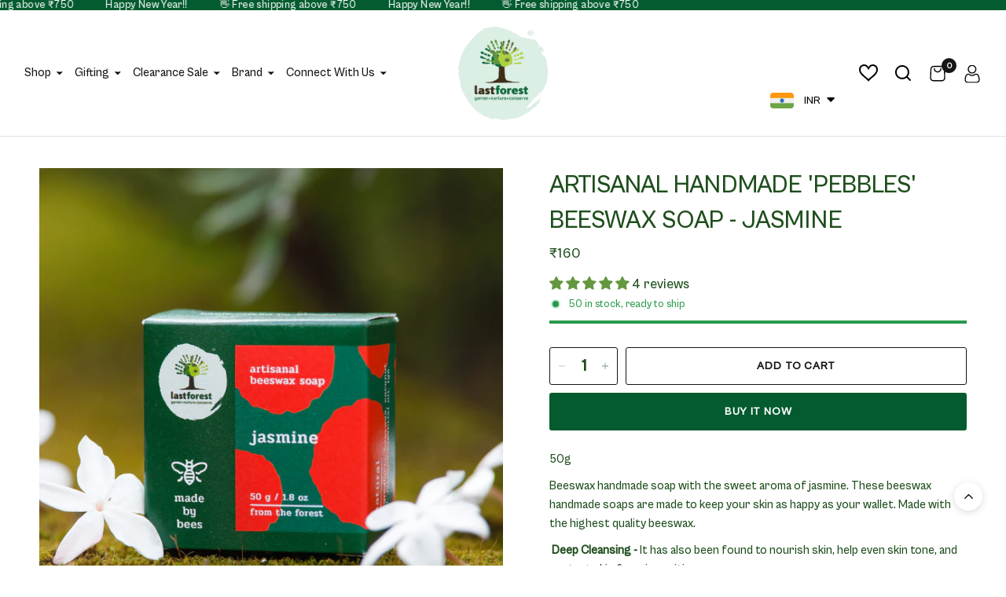

--- FILE ---
content_type: text/html; charset=utf-8
request_url: https://lastforest.in/products/pebbles-soap-jasmine
body_size: 60480
content:
<!doctype html><html class="no-js" lang="en" dir="ltr">
<head>
  
	<meta charset="utf-8">
	<meta http-equiv="X-UA-Compatible" content="IE=edge,chrome=1">
	<meta name="viewport" content="width=device-width, initial-scale=1, maximum-scale=5, viewport-fit=cover">
	<meta name="theme-color" content="#ffffff">
	<link rel="canonical" href="https://lastforest.in/products/pebbles-soap-jasmine">
	<link rel="preconnect" href="https://cdn.shopify.com" crossorigin>
	<link rel="preload" as="style" href="//lastforest.in/cdn/shop/t/22/assets/app.css?v=95963662653998006091725285450">
<link rel="preload" as="style" href="//lastforest.in/cdn/shop/t/22/assets/product.css?v=43236076619559596931725285450">



<link href="//lastforest.in/cdn/shop/t/22/assets/animations.min.js?v=125778792411641688251725285450" as="script" rel="preload">

<link href="//lastforest.in/cdn/shop/t/22/assets/header.js?v=53973329853117484881725285450" as="script" rel="preload">
<link href="//lastforest.in/cdn/shop/t/22/assets/vendor.min.js?v=24387807840910288901725285450" as="script" rel="preload">
<link href="//lastforest.in/cdn/shop/t/22/assets/app.js?v=2978339711351539081725285450" as="script" rel="preload">
<link href="//lastforest.in/cdn/shop/t/22/assets/slideshow.js?v=3694593534833641341725285450" as="script" rel="preload">

<script>
window.lazySizesConfig = window.lazySizesConfig || {};
window.lazySizesConfig.expand = 250;
window.lazySizesConfig.loadMode = 1;
window.lazySizesConfig.loadHidden = false;
</script>


  <script src="http://ajax.googleapis.com/ajax/libs/jquery/1.9.1/jquery.min.js"></script>

   <!-- <script src="https://cdn.shopify.com/s/files/1/0013/7923/7933/files/jquery.min.js?v=1724128478"></script> -->
  
	<link rel="icon" type="image/png" href="//lastforest.in/cdn/shop/files/LF-Reg-Logo-V2_300x_4cfde9e3-c796-498f-ae94-4d5942484a31.png?crop=center&height=32&v=1724922326&width=32">

	<title>
	Artisanal Handmade &#39;Pebbles&#39; Beeswax Soap - Jasmine &ndash; Last Forest
	</title>

	
	<meta name="description" content="50g Beeswax handmade soap with the sweet aroma of jasmine. These beeswax handmade soaps are made to keep your skin as happy as your wallet. Made with the highest quality beeswax.   Deep Cleansing - It has also been found to nourish skin, help even skin tone, and protect skin from impurities.   Sustainably Harvested - T">
	
<link rel="preconnect" href="https://fonts.shopifycdn.com" crossorigin>

<meta property="og:site_name" content="Last Forest">
<meta property="og:url" content="https://lastforest.in/products/pebbles-soap-jasmine">
<meta property="og:title" content="Artisanal Handmade &#39;Pebbles&#39; Beeswax Soap - Jasmine">
<meta property="og:type" content="product">
<meta property="og:description" content="50g Beeswax handmade soap with the sweet aroma of jasmine. These beeswax handmade soaps are made to keep your skin as happy as your wallet. Made with the highest quality beeswax.   Deep Cleansing - It has also been found to nourish skin, help even skin tone, and protect skin from impurities.   Sustainably Harvested - T"><meta property="og:image" content="http://lastforest.in/cdn/shop/products/jasmine50g.png?v=1633323685">
  <meta property="og:image:secure_url" content="https://lastforest.in/cdn/shop/products/jasmine50g.png?v=1633323685">
  <meta property="og:image:width" content="1080">
  <meta property="og:image:height" content="1080"><meta property="og:price:amount" content="160">
  <meta property="og:price:currency" content="INR"><meta name="twitter:site" content="@https://x.com/i/flow/login?redirect_after_login=%2Fforest_last"><meta name="twitter:card" content="summary_large_image">
<meta name="twitter:title" content="Artisanal Handmade &#39;Pebbles&#39; Beeswax Soap - Jasmine">
<meta name="twitter:description" content="50g Beeswax handmade soap with the sweet aroma of jasmine. These beeswax handmade soaps are made to keep your skin as happy as your wallet. Made with the highest quality beeswax.   Deep Cleansing - It has also been found to nourish skin, help even skin tone, and protect skin from impurities.   Sustainably Harvested - T">


    <link href="//lastforest.in/cdn/shop/t/22/assets/app.css?v=95963662653998006091725285450" rel="stylesheet" type="text/css" media="all" />
    <link href="//lastforest.in/cdn/shop/t/22/assets/developer.css?v=121346953592237276051725285450" rel="stylesheet" type="text/css" media="all" />
    <link href="//lastforest.in/cdn/shop/t/22/assets/kloc-custom.css?v=180543395184878928861767078216" rel="stylesheet" type="text/css" media="all" />
  
	<style data-shopify>
	@font-face {
  font-family: "Archivo Narrow";
  font-weight: 400;
  font-style: normal;
  font-display: swap;
  src: url("//lastforest.in/cdn/fonts/archivo_narrow/archivonarrow_n4.5c3bab850a22055c235cf940f895d873a8689d70.woff2") format("woff2"),
       url("//lastforest.in/cdn/fonts/archivo_narrow/archivonarrow_n4.ea12dd22d3319d164475c1d047ae8f973041a9ff.woff") format("woff");
}

@font-face {
  font-family: "Archivo Narrow";
  font-weight: 500;
  font-style: normal;
  font-display: swap;
  src: url("//lastforest.in/cdn/fonts/archivo_narrow/archivonarrow_n5.d7d2ed7fbf03e65de95fbf4dd65b8f16594058a7.woff2") format("woff2"),
       url("//lastforest.in/cdn/fonts/archivo_narrow/archivonarrow_n5.1b34a2bfca6fa7ceb43f421bf0098175c735e91b.woff") format("woff");
}

@font-face {
  font-family: "Archivo Narrow";
  font-weight: 600;
  font-style: normal;
  font-display: swap;
  src: url("//lastforest.in/cdn/fonts/archivo_narrow/archivonarrow_n6.39db873f9e4e9c8ab7083354b267ce7500b7ee9e.woff2") format("woff2"),
       url("//lastforest.in/cdn/fonts/archivo_narrow/archivonarrow_n6.997d285d710a777a602467368cc2fbd11a20033e.woff") format("woff");
}

@font-face {
  font-family: "Archivo Narrow";
  font-weight: 400;
  font-style: italic;
  font-display: swap;
  src: url("//lastforest.in/cdn/fonts/archivo_narrow/archivonarrow_i4.59445c13f0e607542640c8a56f31dcd8ed680cfa.woff2") format("woff2"),
       url("//lastforest.in/cdn/fonts/archivo_narrow/archivonarrow_i4.bbf26c99347034f8df1f87b08c4a929cfc5255c8.woff") format("woff");
}

@font-face {
  font-family: "Archivo Narrow";
  font-weight: 600;
  font-style: italic;
  font-display: swap;
  src: url("//lastforest.in/cdn/fonts/archivo_narrow/archivonarrow_i6.21c69730cb55f9ff454529f520897ee241e78c97.woff2") format("woff2"),
       url("//lastforest.in/cdn/fonts/archivo_narrow/archivonarrow_i6.6c25ccdf80ef4616ffdc61ea3e51d7ed480f0d13.woff") format("woff");
}


		@font-face {
  font-family: "Archivo Narrow";
  font-weight: 600;
  font-style: normal;
  font-display: swap;
  src: url("//lastforest.in/cdn/fonts/archivo_narrow/archivonarrow_n6.39db873f9e4e9c8ab7083354b267ce7500b7ee9e.woff2") format("woff2"),
       url("//lastforest.in/cdn/fonts/archivo_narrow/archivonarrow_n6.997d285d710a777a602467368cc2fbd11a20033e.woff") format("woff");
}

@font-face {
  font-family: "Archivo Narrow";
  font-weight: 400;
  font-style: normal;
  font-display: swap;
  src: url("//lastforest.in/cdn/fonts/archivo_narrow/archivonarrow_n4.5c3bab850a22055c235cf940f895d873a8689d70.woff2") format("woff2"),
       url("//lastforest.in/cdn/fonts/archivo_narrow/archivonarrow_n4.ea12dd22d3319d164475c1d047ae8f973041a9ff.woff") format("woff");
}

h1,h2,h3,h4,h5,h6,
	.h1,.h2,.h3,.h4,.h5,.h6,
	.logolink.text-logo,
	.heading-font,
	.h1-xlarge,
	.h1-large,
	.customer-addresses .my-address .address-index {
		font-style: normal;
		font-weight: 600;
		font-family: "Archivo Narrow", sans-serif;
	}
	body,
	.body-font,
	.thb-product-detail .product-title {
		font-style: normal;
		font-weight: 400;
		font-family: "Archivo Narrow", sans-serif;
	}
	:root {
		--font-body-scale: 1.0;
		--font-body-line-height-scale: 1.0;
		--font-body-letter-spacing: 0.0em;
		--font-body-medium-weight: 500;
    --font-body-bold-weight: 600;
		--font-announcement-scale: 1.0;
		--font-heading-scale: 1.0;
		--font-heading-line-height-scale: 0.9;
		--font-heading-letter-spacing: 0.0em;
		--font-navigation-scale: 1.0;
		--font-product-title-scale: 1.0;
		--font-product-title-line-height-scale: 0.9;
		--button-letter-spacing: 0.06em;

		--bg-body: #ffffff;
		--bg-body-rgb: 255,255,255;
		--bg-body-darken: #f7f7f7;
		--payment-terms-background-color: #ffffff;
		--color-body: #1e4e1c;
		--color-body-rgb: 30,78,28;
		--color-accent: #151515;
		--color-accent-rgb: 21,21,21;
		--color-border: #E2E2E2;
		--color-form-border: #dedede;
		--color-overlay-rgb: 0,0,0;--color-announcement-bar-text: #ffffff;--color-announcement-bar-bg: #151515;--color-header-bg: #ffffff;
			--color-header-bg-rgb: 255,255,255;--color-header-text: #151515;
			--color-header-text-rgb: 21,21,21;--color-header-links: #151515;--color-header-links-hover: #151515;--color-header-icons: #151515;--color-header-border: #E2E2E2;--solid-button-background: #1e4e1c;--solid-button-label: #ffffff;--outline-button-label: #151515;--color-price: #151515;--color-star: #FD9A52;--color-dots: #151515;--color-inventory-instock: #279A4B;--color-inventory-lowstock: #FB9E5B;--section-spacing-mobile: 50px;
		--section-spacing-desktop: 60px;--button-border-radius: 3px;--color-badge-text: #ffffff;--color-badge-sold-out: #939393;--color-badge-sale: #151515;--color-badge-preorder: #666666;--badge-corner-radius: 13px;--color-footer-text: #1e4e1c;
			--color-footer-text-rgb: 30,78,28;--color-footer-link: #1e4e1c;--color-footer-link-hover: #1e4e1c;--color-footer-border: #444444;
			--color-footer-border-rgb: 68,68,68;--color-footer-bg: #ddefe0;}
</style>


	<script>
		window.theme = window.theme || {};
		theme = {
			settings: {
				money_with_currency_format:"\u003cspan class=money\u003e₹{{amount_no_decimals}}\u003c\/span\u003e",
				cart_drawer:true,
				product_id: 1546748198957,
			},
			routes: {
				root_url: '/',
				cart_url: '/cart',
				cart_add_url: '/cart/add',
				search_url: '/search',
				cart_change_url: '/cart/change',
				cart_update_url: '/cart/update',
				predictive_search_url: '/search/suggest',
			},
			variantStrings: {
        addToCart: `Add to cart`,
        soldOut: `Sold out`,
        unavailable: `Unavailable`,
        preOrder: `Pre-order`,
      },
			strings: {
				requiresTerms: `You must agree with the terms and conditions of sales to check out`,
				shippingEstimatorNoResults: `Sorry, we do not ship to your address.`,
				shippingEstimatorOneResult: `There is one shipping rate for your address:`,
				shippingEstimatorMultipleResults: `There are several shipping rates for your address:`,
				shippingEstimatorError: `One or more error occurred while retrieving shipping rates:`
			}
		};
	</script>
	<script>window.performance && window.performance.mark && window.performance.mark('shopify.content_for_header.start');</script><meta name="google-site-verification" content="p5mYHIIofEb4Rjsn_bFiMeMCTJHTZu4mx8pT45Ezack">
<meta id="shopify-digital-wallet" name="shopify-digital-wallet" content="/1379237933/digital_wallets/dialog">
<meta id="in-context-paypal-metadata" data-shop-id="1379237933" data-venmo-supported="false" data-environment="production" data-locale="en_US" data-paypal-v4="true" data-currency="INR">
<link rel="alternate" hreflang="x-default" href="https://lastforest.in/products/pebbles-soap-jasmine">
<link rel="alternate" hreflang="en" href="https://lastforest.in/products/pebbles-soap-jasmine">
<link rel="alternate" hreflang="ta" href="https://lastforest.in/ta/products/pebbles-soap-jasmine">
<link rel="alternate" type="application/json+oembed" href="https://lastforest.in/products/pebbles-soap-jasmine.oembed">
<script async="async" src="/checkouts/internal/preloads.js?locale=en-IN"></script>
<script id="shopify-features" type="application/json">{"accessToken":"0b3dcfdf24473b6df91314078b59c1ce","betas":["rich-media-storefront-analytics"],"domain":"lastforest.in","predictiveSearch":true,"shopId":1379237933,"locale":"en"}</script>
<script>var Shopify = Shopify || {};
Shopify.shop = "lastforest.myshopify.com";
Shopify.locale = "en";
Shopify.currency = {"active":"INR","rate":"1.0"};
Shopify.country = "IN";
Shopify.theme = {"name":"Last Forest 2025","id":139550130410,"schema_name":"Reformation","schema_version":"3.0.1","theme_store_id":1762,"role":"main"};
Shopify.theme.handle = "null";
Shopify.theme.style = {"id":null,"handle":null};
Shopify.cdnHost = "lastforest.in/cdn";
Shopify.routes = Shopify.routes || {};
Shopify.routes.root = "/";</script>
<script type="module">!function(o){(o.Shopify=o.Shopify||{}).modules=!0}(window);</script>
<script>!function(o){function n(){var o=[];function n(){o.push(Array.prototype.slice.apply(arguments))}return n.q=o,n}var t=o.Shopify=o.Shopify||{};t.loadFeatures=n(),t.autoloadFeatures=n()}(window);</script>
<script id="shop-js-analytics" type="application/json">{"pageType":"product"}</script>
<script defer="defer" async type="module" src="//lastforest.in/cdn/shopifycloud/shop-js/modules/v2/client.init-shop-cart-sync_C5BV16lS.en.esm.js"></script>
<script defer="defer" async type="module" src="//lastforest.in/cdn/shopifycloud/shop-js/modules/v2/chunk.common_CygWptCX.esm.js"></script>
<script type="module">
  await import("//lastforest.in/cdn/shopifycloud/shop-js/modules/v2/client.init-shop-cart-sync_C5BV16lS.en.esm.js");
await import("//lastforest.in/cdn/shopifycloud/shop-js/modules/v2/chunk.common_CygWptCX.esm.js");

  window.Shopify.SignInWithShop?.initShopCartSync?.({"fedCMEnabled":true,"windoidEnabled":true});

</script>
<script>(function() {
  var isLoaded = false;
  function asyncLoad() {
    if (isLoaded) return;
    isLoaded = true;
    var urls = ["https:\/\/sdks.automizely.com\/conversions\/v1\/conversions.js?app_connection_id=72f864e762fd4e61a50553165db6239c\u0026mapped_org_id=a570313c11980c027afa453e19f8899c_v1\u0026shop=lastforest.myshopify.com","https:\/\/cdn.nfcube.com\/instafeed-10912160c7fd992fc05f5f555f9e8c54.js?shop=lastforest.myshopify.com","https:\/\/configs.carthike.com\/carthike.js?shop=lastforest.myshopify.com","https:\/\/script.pop-convert.com\/new-micro\/production.pc.min.js?unique_id=lastforest.myshopify.com\u0026shop=lastforest.myshopify.com","https:\/\/cdn.s3.pop-convert.com\/pcjs.production.min.js?unique_id=lastforest.myshopify.com\u0026shop=lastforest.myshopify.com","https:\/\/sr-cdn.shiprocket.in\/sr-promise\/static\/uc.js?channel_id=4\u0026sr_company_id=1474130\u0026shop=lastforest.myshopify.com"];
    for (var i = 0; i < urls.length; i++) {
      var s = document.createElement('script');
      s.type = 'text/javascript';
      s.async = true;
      s.src = urls[i];
      var x = document.getElementsByTagName('script')[0];
      x.parentNode.insertBefore(s, x);
    }
  };
  if(window.attachEvent) {
    window.attachEvent('onload', asyncLoad);
  } else {
    window.addEventListener('load', asyncLoad, false);
  }
})();</script>
<script id="__st">var __st={"a":1379237933,"offset":-18000,"reqid":"52a8acf5-294f-40a3-9bce-a1cf38936135-1768801708","pageurl":"lastforest.in\/products\/pebbles-soap-jasmine","u":"f033cb74fcf6","p":"product","rtyp":"product","rid":1546748198957};</script>
<script>window.ShopifyPaypalV4VisibilityTracking = true;</script>
<script id="captcha-bootstrap">!function(){'use strict';const t='contact',e='account',n='new_comment',o=[[t,t],['blogs',n],['comments',n],[t,'customer']],c=[[e,'customer_login'],[e,'guest_login'],[e,'recover_customer_password'],[e,'create_customer']],r=t=>t.map((([t,e])=>`form[action*='/${t}']:not([data-nocaptcha='true']) input[name='form_type'][value='${e}']`)).join(','),a=t=>()=>t?[...document.querySelectorAll(t)].map((t=>t.form)):[];function s(){const t=[...o],e=r(t);return a(e)}const i='password',u='form_key',d=['recaptcha-v3-token','g-recaptcha-response','h-captcha-response',i],f=()=>{try{return window.sessionStorage}catch{return}},m='__shopify_v',_=t=>t.elements[u];function p(t,e,n=!1){try{const o=window.sessionStorage,c=JSON.parse(o.getItem(e)),{data:r}=function(t){const{data:e,action:n}=t;return t[m]||n?{data:e,action:n}:{data:t,action:n}}(c);for(const[e,n]of Object.entries(r))t.elements[e]&&(t.elements[e].value=n);n&&o.removeItem(e)}catch(o){console.error('form repopulation failed',{error:o})}}const l='form_type',E='cptcha';function T(t){t.dataset[E]=!0}const w=window,h=w.document,L='Shopify',v='ce_forms',y='captcha';let A=!1;((t,e)=>{const n=(g='f06e6c50-85a8-45c8-87d0-21a2b65856fe',I='https://cdn.shopify.com/shopifycloud/storefront-forms-hcaptcha/ce_storefront_forms_captcha_hcaptcha.v1.5.2.iife.js',D={infoText:'Protected by hCaptcha',privacyText:'Privacy',termsText:'Terms'},(t,e,n)=>{const o=w[L][v],c=o.bindForm;if(c)return c(t,g,e,D).then(n);var r;o.q.push([[t,g,e,D],n]),r=I,A||(h.body.append(Object.assign(h.createElement('script'),{id:'captcha-provider',async:!0,src:r})),A=!0)});var g,I,D;w[L]=w[L]||{},w[L][v]=w[L][v]||{},w[L][v].q=[],w[L][y]=w[L][y]||{},w[L][y].protect=function(t,e){n(t,void 0,e),T(t)},Object.freeze(w[L][y]),function(t,e,n,w,h,L){const[v,y,A,g]=function(t,e,n){const i=e?o:[],u=t?c:[],d=[...i,...u],f=r(d),m=r(i),_=r(d.filter((([t,e])=>n.includes(e))));return[a(f),a(m),a(_),s()]}(w,h,L),I=t=>{const e=t.target;return e instanceof HTMLFormElement?e:e&&e.form},D=t=>v().includes(t);t.addEventListener('submit',(t=>{const e=I(t);if(!e)return;const n=D(e)&&!e.dataset.hcaptchaBound&&!e.dataset.recaptchaBound,o=_(e),c=g().includes(e)&&(!o||!o.value);(n||c)&&t.preventDefault(),c&&!n&&(function(t){try{if(!f())return;!function(t){const e=f();if(!e)return;const n=_(t);if(!n)return;const o=n.value;o&&e.removeItem(o)}(t);const e=Array.from(Array(32),(()=>Math.random().toString(36)[2])).join('');!function(t,e){_(t)||t.append(Object.assign(document.createElement('input'),{type:'hidden',name:u})),t.elements[u].value=e}(t,e),function(t,e){const n=f();if(!n)return;const o=[...t.querySelectorAll(`input[type='${i}']`)].map((({name:t})=>t)),c=[...d,...o],r={};for(const[a,s]of new FormData(t).entries())c.includes(a)||(r[a]=s);n.setItem(e,JSON.stringify({[m]:1,action:t.action,data:r}))}(t,e)}catch(e){console.error('failed to persist form',e)}}(e),e.submit())}));const S=(t,e)=>{t&&!t.dataset[E]&&(n(t,e.some((e=>e===t))),T(t))};for(const o of['focusin','change'])t.addEventListener(o,(t=>{const e=I(t);D(e)&&S(e,y())}));const B=e.get('form_key'),M=e.get(l),P=B&&M;t.addEventListener('DOMContentLoaded',(()=>{const t=y();if(P)for(const e of t)e.elements[l].value===M&&p(e,B);[...new Set([...A(),...v().filter((t=>'true'===t.dataset.shopifyCaptcha))])].forEach((e=>S(e,t)))}))}(h,new URLSearchParams(w.location.search),n,t,e,['guest_login'])})(!0,!0)}();</script>
<script integrity="sha256-4kQ18oKyAcykRKYeNunJcIwy7WH5gtpwJnB7kiuLZ1E=" data-source-attribution="shopify.loadfeatures" defer="defer" src="//lastforest.in/cdn/shopifycloud/storefront/assets/storefront/load_feature-a0a9edcb.js" crossorigin="anonymous"></script>
<script data-source-attribution="shopify.dynamic_checkout.dynamic.init">var Shopify=Shopify||{};Shopify.PaymentButton=Shopify.PaymentButton||{isStorefrontPortableWallets:!0,init:function(){window.Shopify.PaymentButton.init=function(){};var t=document.createElement("script");t.src="https://lastforest.in/cdn/shopifycloud/portable-wallets/latest/portable-wallets.en.js",t.type="module",document.head.appendChild(t)}};
</script>
<script data-source-attribution="shopify.dynamic_checkout.buyer_consent">
  function portableWalletsHideBuyerConsent(e){var t=document.getElementById("shopify-buyer-consent"),n=document.getElementById("shopify-subscription-policy-button");t&&n&&(t.classList.add("hidden"),t.setAttribute("aria-hidden","true"),n.removeEventListener("click",e))}function portableWalletsShowBuyerConsent(e){var t=document.getElementById("shopify-buyer-consent"),n=document.getElementById("shopify-subscription-policy-button");t&&n&&(t.classList.remove("hidden"),t.removeAttribute("aria-hidden"),n.addEventListener("click",e))}window.Shopify?.PaymentButton&&(window.Shopify.PaymentButton.hideBuyerConsent=portableWalletsHideBuyerConsent,window.Shopify.PaymentButton.showBuyerConsent=portableWalletsShowBuyerConsent);
</script>
<script>
  function portableWalletsCleanup(e){e&&e.src&&console.error("Failed to load portable wallets script "+e.src);var t=document.querySelectorAll("shopify-accelerated-checkout .shopify-payment-button__skeleton, shopify-accelerated-checkout-cart .wallet-cart-button__skeleton"),e=document.getElementById("shopify-buyer-consent");for(let e=0;e<t.length;e++)t[e].remove();e&&e.remove()}function portableWalletsNotLoadedAsModule(e){e instanceof ErrorEvent&&"string"==typeof e.message&&e.message.includes("import.meta")&&"string"==typeof e.filename&&e.filename.includes("portable-wallets")&&(window.removeEventListener("error",portableWalletsNotLoadedAsModule),window.Shopify.PaymentButton.failedToLoad=e,"loading"===document.readyState?document.addEventListener("DOMContentLoaded",window.Shopify.PaymentButton.init):window.Shopify.PaymentButton.init())}window.addEventListener("error",portableWalletsNotLoadedAsModule);
</script>

<script type="module" src="https://lastforest.in/cdn/shopifycloud/portable-wallets/latest/portable-wallets.en.js" onError="portableWalletsCleanup(this)" crossorigin="anonymous"></script>
<script nomodule>
  document.addEventListener("DOMContentLoaded", portableWalletsCleanup);
</script>

<link id="shopify-accelerated-checkout-styles" rel="stylesheet" media="screen" href="https://lastforest.in/cdn/shopifycloud/portable-wallets/latest/accelerated-checkout-backwards-compat.css" crossorigin="anonymous">
<style id="shopify-accelerated-checkout-cart">
        #shopify-buyer-consent {
  margin-top: 1em;
  display: inline-block;
  width: 100%;
}

#shopify-buyer-consent.hidden {
  display: none;
}

#shopify-subscription-policy-button {
  background: none;
  border: none;
  padding: 0;
  text-decoration: underline;
  font-size: inherit;
  cursor: pointer;
}

#shopify-subscription-policy-button::before {
  box-shadow: none;
}

      </style>

<script>window.performance && window.performance.mark && window.performance.mark('shopify.content_for_header.end');</script> <!-- Header hook for plugins -->

	<script>document.documentElement.className = document.documentElement.className.replace('no-js', 'js');</script>
	
<!-- BEGIN app block: shopify://apps/bitespeed-whatsapp-marketing/blocks/app-embed/9efdb9ca-2d01-4a12-b1ac-02679fe0f6fc --><script defer src="https://unpkg.com/axios/dist/axios.min.js"></script>
<script async src="https://cdnjs.cloudflare.com/ajax/libs/uuid/8.3.2/uuid.min.js"></script>




<!-- BEGIN app snippet: optin-triggers-middleware --><script
  type="text/javascript"
  name="BSPD-SHOPIFY-VARS"
>
  var BspdCurrentCart = {"note":null,"attributes":{},"original_total_price":0,"total_price":0,"total_discount":0,"total_weight":0.0,"item_count":0,"items":[],"requires_shipping":false,"currency":"INR","items_subtotal_price":0,"cart_level_discount_applications":[],"checkout_charge_amount":0};
  var BspdCurrentProduct = {"id":1546748198957,"title":"Artisanal Handmade 'Pebbles' Beeswax Soap - Jasmine","handle":"pebbles-soap-jasmine","description":"\u003cp\u003e\u003cspan\u003e50g\u003c\/span\u003e\u003c\/p\u003e\n\u003cp\u003e\u003cspan\u003eBeeswax handmade soap with the sweet aroma of jasmine. These beeswax handmade soaps are made to keep your skin as happy as your wallet. Made with the highest quality beeswax.\u003c\/span\u003e \u003c\/p\u003e\n\u003cp\u003e\u003cstrong\u003e Deep Cleansing - \u003c\/strong\u003e\u003cspan\u003eIt has also been found to nourish skin, help even skin tone, and protect skin from impurities. \u003c\/span\u003e\u003c\/p\u003e\n\u003cp\u003e \u003cstrong\u003eSustainably Harvested - \u003c\/strong\u003eThe beeswax in this handmade soap is collected sustainably from the forest, it is a by product of raw honey collected from the forest!  \u003c\/p\u003e\n\u003cp\u003e \u003cstrong\u003eFair Payment - \u003c\/strong\u003eWith each purchase of these soaps, you give back to the community and the women who work hard behind these products. \u003c\/p\u003e\n\u003cp\u003e \u003cstrong\u003eUniform Infusion Process - \u003c\/strong\u003eThe jasmine oil used in this handmade soap is infused uniformly, ensuring you get the best out of it! \u003c\/p\u003e\n\u003cp\u003e \u003cstrong\u003eLong Lasting - \u003c\/strong\u003eThese beeswax soaps are long lasting, with the flavor and moisturizing properties remaining rich from the first use until the last! \u003c\/p\u003e\n\u003cp\u003e \u003cstrong\u003eNatural Moisturizing Properties - \u003c\/strong\u003eBeeswax has natural moisturizing properties, bringing you the magic of the forest for your personal care!\u003c\/p\u003e\n\u003cp\u003e\u003cspan\u003eDimensions:\u003c\/span\u003e\u003cbr\u003eLength: 6cm B\u003cspan\u003ereadth: 6cm Height: 2.5cm\u003c\/span\u003e  \u003c\/p\u003e","published_at":"2019-02-07T05:33:05-05:00","created_at":"2019-02-07T05:35:19-05:00","vendor":"Last Forest","type":"Personal Care","tags":["Fair Trade","Pebbles Soap"],"price":16000,"price_min":16000,"price_max":16000,"available":true,"price_varies":false,"compare_at_price":0,"compare_at_price_min":0,"compare_at_price_max":0,"compare_at_price_varies":false,"variants":[{"id":14111350652973,"title":"Default Title","option1":"Default Title","option2":null,"option3":null,"sku":"LF0019","requires_shipping":true,"taxable":true,"featured_image":null,"available":true,"name":"Artisanal Handmade 'Pebbles' Beeswax Soap - Jasmine","public_title":null,"options":["Default Title"],"price":16000,"weight":50,"compare_at_price":0,"inventory_management":"shopify","barcode":"","requires_selling_plan":false,"selling_plan_allocations":[]}],"images":["\/\/lastforest.in\/cdn\/shop\/products\/jasmine50g.png?v=1633323685","\/\/lastforest.in\/cdn\/shop\/products\/jasmine.png?v=1633329135"],"featured_image":"\/\/lastforest.in\/cdn\/shop\/products\/jasmine50g.png?v=1633323685","options":["Title"],"media":[{"alt":null,"id":22249316057267,"position":1,"preview_image":{"aspect_ratio":1.0,"height":1080,"width":1080,"src":"\/\/lastforest.in\/cdn\/shop\/products\/jasmine50g.png?v=1633323685"},"aspect_ratio":1.0,"height":1080,"media_type":"image","src":"\/\/lastforest.in\/cdn\/shop\/products\/jasmine50g.png?v=1633323685","width":1080},{"alt":null,"id":22249856794803,"position":2,"preview_image":{"aspect_ratio":1.0,"height":1080,"width":1080,"src":"\/\/lastforest.in\/cdn\/shop\/products\/jasmine.png?v=1633329135"},"aspect_ratio":1.0,"height":1080,"media_type":"image","src":"\/\/lastforest.in\/cdn\/shop\/products\/jasmine.png?v=1633329135","width":1080}],"requires_selling_plan":false,"selling_plan_groups":[],"content":"\u003cp\u003e\u003cspan\u003e50g\u003c\/span\u003e\u003c\/p\u003e\n\u003cp\u003e\u003cspan\u003eBeeswax handmade soap with the sweet aroma of jasmine. These beeswax handmade soaps are made to keep your skin as happy as your wallet. Made with the highest quality beeswax.\u003c\/span\u003e \u003c\/p\u003e\n\u003cp\u003e\u003cstrong\u003e Deep Cleansing - \u003c\/strong\u003e\u003cspan\u003eIt has also been found to nourish skin, help even skin tone, and protect skin from impurities. \u003c\/span\u003e\u003c\/p\u003e\n\u003cp\u003e \u003cstrong\u003eSustainably Harvested - \u003c\/strong\u003eThe beeswax in this handmade soap is collected sustainably from the forest, it is a by product of raw honey collected from the forest!  \u003c\/p\u003e\n\u003cp\u003e \u003cstrong\u003eFair Payment - \u003c\/strong\u003eWith each purchase of these soaps, you give back to the community and the women who work hard behind these products. \u003c\/p\u003e\n\u003cp\u003e \u003cstrong\u003eUniform Infusion Process - \u003c\/strong\u003eThe jasmine oil used in this handmade soap is infused uniformly, ensuring you get the best out of it! \u003c\/p\u003e\n\u003cp\u003e \u003cstrong\u003eLong Lasting - \u003c\/strong\u003eThese beeswax soaps are long lasting, with the flavor and moisturizing properties remaining rich from the first use until the last! \u003c\/p\u003e\n\u003cp\u003e \u003cstrong\u003eNatural Moisturizing Properties - \u003c\/strong\u003eBeeswax has natural moisturizing properties, bringing you the magic of the forest for your personal care!\u003c\/p\u003e\n\u003cp\u003e\u003cspan\u003eDimensions:\u003c\/span\u003e\u003cbr\u003eLength: 6cm B\u003cspan\u003ereadth: 6cm Height: 2.5cm\u003c\/span\u003e  \u003c\/p\u003e"};
  var BspdCurrentCollection = null;

  var BSPD_CART_DATA_LOCAL_KEY = 'bspdCartData';
  var BSPD_LAST_VISIT_COUNT_LOCAL_KEY = 'bspdLastUserVisitCount';
  var BSPD_LAST_VISITED_PRODUCT = 'bspdLastVisitedProduct';
  var BSPD_LAST_VISITED_COLLECTION = 'bspdLastVisitedCollection';
  var BspdLastVisitedProduct = null,
    BspdLastVisitedCollection = null;

  var Asdf =
    "[base64]";

  function bspdGetBarCookie(name) {
    const value = "; " + document.cookie;
    const parts = value.split("; " + name + "=");
    if (parts.length === 2) {
      return parts.pop().split(";").shift();
    }
    return null;
  }
  function bspdSetBarCookie(name, value, days) {
    const expires = new Date();

    expires.setTime(expires.getTime() + days * 24 * 60 * 60 * 1000);
    document.cookie = name + "=" + value + ";expires=" + expires.toUTCString() + ";path=/";
  }

  function trackLastVisitedProductAndCollection() {
    if (BspdCurrentProduct) {
      // check cookies for last visited product details (product id)
      const lastVisitedProduct = bspdGetBarCookie(BSPD_LAST_VISITED_PRODUCT);
      if (lastVisitedProduct) {
        BspdLastVisitedProduct = lastVisitedProduct;

        if (BspdCurrentProduct?.id !== BspdLastVisitedProduct) {
          // set the cookie again
          bspdSetBarCookie(BSPD_LAST_VISITED_PRODUCT, BspdCurrentProduct?.id, 300);
        }
      } else if (BspdCurrentProduct && BspdCurrentProduct?.id) {
        // set the cookie
        bspdSetBarCookie(BSPD_LAST_VISITED_PRODUCT, BspdCurrentProduct?.id, 300);
      }
    }

    if (BspdCurrentCollection) {
      // check cookies for last visited collection details (collection id)
      const lastVisitedCollection = bspdGetBarCookie(BSPD_LAST_VISITED_COLLECTION);
      if (lastVisitedCollection) {
        BspdLastVisitedCollection = lastVisitedCollection;

        if (BspdCurrentCollection?.id !== BspdLastVisitedCollection) {
          // set the cookie again
          bspdSetBarCookie(BSPD_LAST_VISITED_COLLECTION, BspdCurrentCollection?.id, 300);
        }
      } else if (BspdCurrentCollection && BspdCurrentCollection?.id) {
        // set the cookie
        bspdSetBarCookie(BSPD_LAST_VISITED_COLLECTION, BspdCurrentCollection?.id, 300);
      }
    }
  }

  /**
   * method that stores a entry whenever the user visits any of the page
   * and increments the count by 1
   * the data schema looks like
   * {
   *    [DATE]: {
   *      date: string
   *      route: {
   *       [ROUTE]: number
   *      }
   *      count: number
   *    }
   * }
   *
   * this will be a json object whose key will be the date and value will be the object
   * and will be stored in local-storage
   */
  function trackLastVisitedCount() {
    const date = new Date();
    const dateString = date.toISOString().split("T")[0];

    let lastVisitedCount = JSON.parse(localStorage.getItem(BSPD_LAST_VISIT_COUNT_LOCAL_KEY)) || {};

    if (lastVisitedCount[dateString]) {
      lastVisitedCount[dateString].count += 1;

      // also update route
      const route = window.location.pathname;

      if (lastVisitedCount[dateString].route[route]) {
        lastVisitedCount[dateString].route[route] += 1;
      } else {
        lastVisitedCount[dateString].route[route] = 1;
      }
    } else {
      const route = window.location.pathname;

      lastVisitedCount[dateString] = {
        date: dateString,
        route: {
          [route]: 1,
        },
        count: 1,
      };
    }

    localStorage.setItem(BSPD_LAST_VISIT_COUNT_LOCAL_KEY, JSON.stringify(lastVisitedCount));
  }

  /**
   * this method keeps a track of the current cart activity
   * if there are any changes by the user, this will track those changes
   * and making changes on storing it safely
   */
  const storeCartData = () => {
    function syncCart() {
      const oldCart = JSON.parse(localStorage.getItem(BSPD_CART_DATA_LOCAL_KEY) || "{}");

      if (BspdCurrentCart?.item_count !== oldCart?.item_count) {
        localStorage.setItem(BSPD_CART_DATA_LOCAL_KEY, JSON.stringify(BspdCurrentCart));
      }
    }
    syncCart();

    async function emitCartChanges() {
      try {
        const response = await fetch("/cart.js")
          .then((res) => res.json())
          .then((newCart) => {
            const oldCart = JSON.parse(localStorage.getItem(BSPD_CART_DATA_LOCAL_KEY) || "{}");

            if (newCart?.item_count !== oldCart?.item_count) {
              localStorage.setItem(BSPD_CART_DATA_LOCAL_KEY, JSON.stringify(newCart));
            }
          })
          .catch(() => {});
      } catch (error) {}
    }

    // track changes in cart.js, on change store the cart data
    const cartObserver = new PerformanceObserver((list) => {
      list.getEntries().forEach((entry) => {
        const isValidRequestType = ["xmlhttprequest", "fetch"].includes(entry.initiatorType);
        const isCartChangeRequest = /\/cart\//.test(entry.name);

        if (isValidRequestType && isCartChangeRequest) {
          emitCartChanges();
        }
      });
    });
    cartObserver.observe({ entryTypes: ["resource"] });
  };

  function execute() {
    trackLastVisitedProductAndCollection();
    trackLastVisitedCount();

    storeCartData();
  }
  execute();
</script>
<!-- END app snippet -->




  <script defer src="https://cdn.shopify.com/extensions/019bc6f0-80f9-7695-9d95-c01233f28a76/bitespeed-popups-1042/assets/bitespeed-popups.js" />



  <!-- BEGIN app snippet: bitespeed-analytics --><script name="bitespeed-variable" type="text/javascript">
  const dummyBitespeedVar = 'dummyBitespeedVar';
</script>

<script
  name="bitespeed-analytics"
  type="text/javascript"
>
  const getcookieGlobalAnal = (cookie) => {
    let cookieJson = {};
    document.cookie.split(';').forEach(function (el) {
      let [k, v] = el.split('=');
      cookieJson[k.trim()] = v;
    });
    return cookieJson[cookie];
  };

  const setCookieGlobalAnal = (cookie, value, days, hours) => {
    let expires = '';
    if (days) {
      let date = new Date();
      date.setTime(date.getTime() + days * hours * 60 * 60 * 1000);
      expires = '; expires=' + date.toUTCString();
    }
    document.cookie = cookie + '=' + (value || '') + expires + '; path=/';
  };

  document.addEventListener('DOMContentLoaded', function () {
    const getIsMultichannelAnal = async () => {
      try {
        // TODO_sobhan
        // var indexOfwww = location.hostname.indexOf('www');
        // var shopDomainStripped = indexOfwww === -1 ? '.' + location.hostname : location.hostname.substr(indexOfwww + 3);
        // var globalShopUrl = indexOfwww === -1 ? location.hostname : location.hostname.substr(indexOfwww + 4);
        // let res = await fetch(`https://app.bitespeed.co/database/popups/isMultichannel?shopDomain=${globalShopUrl}`, {
        //   method: 'GET',
        //   headers: {
        //     'Access-Control-Allow-Origin': '*',
        //   },
        // });
        // if (!res.ok) {
        //   throw new Error(`HTTP error! status: ${res.status}`);
        // }
        // let data = await res.json();
        // console.log(data);
        // return data.isMultichannel || true;
        return true;
      } catch (error) {
        console.log(error);
      }
    };

    async function checkMultichannel() {
      console.log('in checkMultichannel');
      const isMultichannel = await getIsMultichannelAnal();
      if (isMultichannel) {
        setCookieGlobalAnal('isMultiChannel', isMultichannel, 1, 1);
      } else {
        setCookieGlobalAnal('isMultiChannel', isMultichannel, 1, 1);
      }
      console.log('Setting is multichannel from anal file to ', isMultichannel);
    }

    (async function () {
      let refb = String(getcookieGlobalAnal('refb'));
      let ssid = String(getcookieGlobalAnal('ssid'));
      if (refb === null || refb === '' || refb === undefined || refb === 'undefined') {
        var refbnew = createRef();
      }
      if (ssid === null || ssid === '' || ssid === undefined || ssid === 'undefined') {
        var ssidnew = await createSsid();
      }
      if (!getcookieGlobalAnal('isMultiChannel')) {
        console.log('isMultichannel not found in local making BE call Anal file');
        await checkMultichannel();
      }
    })();
  });

  const DBURL = 'https://app.bitespeed.co/database';
  var indexOfwww = location.hostname.indexOf('www');
  var shopDomainStripped = indexOfwww === -1 ? '.' + location.hostname : location.hostname.substr(indexOfwww + 3);
  function getCookie(name) {
    var value = '; ' + document.cookie;
    var parts = value.split('; ' + name + '=');
    if (parts.length == 2) return parts.pop().split(';').shift();
  }

  function createRef() {
    let uuid = create_UUID();
    document.cookie =
      'refb=' +
      uuid +
      ';expires=' +
      new Date(new Date().setFullYear(new Date().getFullYear() + 10)) +
      ';domain=' +
      shopDomainStripped +
      '; path=/';
    return uuid;
  }

  async function createSsid() {
    let uuid = create_UUID();
    document.cookie = 'ssid=' + uuid + ';domain=' + shopDomainStripped + '; path=/';
    return uuid;
  }

  function create_UUID() {
    var dt = new Date().getTime();
    var uuid = 'xxxxxxxx-xxxx-4xxx-yxxx-xxxxxxxxxxxx'.replace(/[xy]/g, function (c) {
      var r = (dt + Math.random() * 16) % 16 | 0;
      dt = Math.floor(dt / 16);
      return (c == 'x' ? r : (r & 0x3) | 0x8).toString(16);
    });
    return uuid;
  }

  function lookForCart() {
    let contactIdBitespeed = getcookieGlobalAnal('contactIdBitespeed');
    let contactIdRzp = getcookieGlobalAnal('rzp_unified_session_id');

    var myCookie = getcookieGlobalAnal('cart');

    const currentTimestamp = new Date().getTime();
    const recentlyCartCreatedAt = getcookieGlobalAnal('bspd_cart_created_at');

    if (myCookie && !getcookieGlobalAnal(`${myCookie}`) && !recentlyCartCreatedAt) {
      document.cookie = `bspd_cart_created_at=${currentTimestamp}` + ';domain=' + shopDomainStripped + '; path=/';
    } else if (!myCookie && recentlyCartCreatedAt) {
      // reseting the cart created at cookie if it exists
      document.cookie =
        `bspd_last_cart_created_at=${recentlyCartCreatedAt}` + ';domain=' + shopDomainStripped + '; path=/';
      document.cookie = `bspd_cart_created_at=;domain=${shopDomainStripped}; path=/; expires=Thu, 01 Jan 1970 00:00:00 GMT`;
    }

    if (
      (contactIdBitespeed === null ||
        contactIdBitespeed === '' ||
        contactIdBitespeed === undefined ||
        contactIdBitespeed === 'undefined') &&
      (contactIdRzp === null || contactIdRzp === '' || contactIdRzp === undefined || contactIdRzp === 'undefined')
    )
      return;

    let lastTrackedCart = getcookieGlobalAnal('last_tracked_cart_event');
    let lastTrackedCartLineItemsCnt = getcookieGlobalAnal('last_tracked_cart_line_items_cnt');

    if (myCookie && shopDomainStripped.includes('.neonattack.com')) {
      clearInterval(intervalId);

      if (!recentlyCartCreatedAt) {
        document.cookie = `bspd_cart_created_at=${currentTimestamp}` + ';domain=' + shopDomainStripped + '; path=/';
      }

      const cartData = cart; // a global variable, as of now only on neonattack.com (hardikecommerce.myshopify.com)

      if (myCookie !== lastTrackedCart || Number(lastTrackedCartLineItemsCnt) !== cartData.item_count) {
        document.cookie = `${myCookie}=true` + ';domain=' + shopDomainStripped + '; path=/';

        document.cookie = `last_tracked_cart_event=${myCookie}` + ';domain=' + shopDomainStripped + '; path=/';
        document.cookie =
          `last_tracked_cart_line_items_cnt=${cartData.item_count}` + ';domain=' + shopDomainStripped + '; path=/';

        sendToWebhook(myCookie, cartData);
      }
    } else if (myCookie) {
      clearInterval(intervalId);

      if (!getcookieGlobalAnal(`${myCookie}`)) {
        document.cookie = `${myCookie}=true` + ';domain=' + shopDomainStripped + '; path=/';

        sendToWebhook(myCookie);
      }
    }
  }

  function sendToWebhook(cartToken, cartData = {}) {
    let axiosConfig = {
      headers: {
        'Access-Control-Allow-Origin': '*',
        'Access-Control-Allow-Headers': '*',
        'Content-Type': 'application/json',
      },
    };

    let refb = getcookieGlobalAnal('refb');

    if (refb === null || refb === '' || refb === undefined || refb === 'undefined') {
    } else {
      const userAgent = navigator.userAgent;

      let lineItems = [];

      if (shopDomainStripped.includes('.neonattack.com') && cartData && cartData?.items) {
        lineItems = cartData.items?.map((item) => {
          return {
            product_id: item.product_id,
            variant_id: item.id,
            price: item.price,
            quantity: item.quantity,
            sku: item.sku,
            title: item.title,
            vendor: item.vendor,
          };
        });
      }

      var postData = {
        at: new Date(),
        type: 'cartCreated',
        event: {
          cartToken: cartToken,
        },
        page_url: window.location.href,
        id: String(refb),
        shopifyShopDomain: 'lastforest.myshopify.com',
        lineItems,
        ref: refb,
        ssid: getcookieGlobalAnal('ssid'),
        contactId: Number.parseInt(getcookieGlobalAnal('contactIdBitespeed')),
        rzp_unified_session_id: getcookieGlobalAnal('rzp_unified_session_id'),
        platformMobile: /iPad|iPhone|iPod/.test(userAgent) ? 'ios' : /Android/.test(userAgent) ? 'android' : '',
        platformDesktop: /Mac/.test(userAgent) ? 'mac' : /Windows/.test(userAgent) ? 'windows' : '',
        rzp_unified_session_id: getcookieGlobalAnal('rzp_unified_session_id') || undefined,
      };

      let isMultiChannel = true;
      // TODO
      // if (getcookieGlobalAnal('isMultiChannel') == 'false' || getcookieGlobalAnal('isMultiChannel') == false) {
      //   console.log('isMultichannel found and is false');
      //   isMultiChannel = false;
      // } else if (getcookieGlobalAnal('isMultiChannel') == 'true' || getcookieGlobalAnal('isMultiChannel') == true) {
      //   isMultiChannel = true;
      // }
      // console.log('sendToWebhook', isMultiChannel);
      // console.log('sendToWebhook-ignore', localStorage.getItem('isMultiChannel'));

      let url = `${DBURL}/api/shopifyCustomer/create`;
      if (isMultiChannel) {
        url = `https://shopifywebhooks.bitespeed.co/webhook/browserSession`;
      }

      fetch(url, {
        method: 'POST',
        headers: axiosConfig.headers,
        body: JSON.stringify(postData),
      }).catch((err) => {
        console.log('AXIOS ERROR: ', err);
      });
    }
  }

  let intervalId = setInterval(() => {
    lookForCart();
  }, 1000);
</script>

<script
  name="bitespeed-tracking-tag"
>
    let axiosConfig = {
      headers: {
	      "Access-Control-Allow-Origin": "*",
        'Content-Type': 'application/json',
      }
    };

    function analyticsPost(postData) {
      // TODO_sobhan
      let isMultiChannel = true;
      // if (getcookieGlobalAnal("isMultiChannel") == "false" || getcookieGlobalAnal("isMultiChannel") == false) {
      //     console.log("isMultichannel found and is false");
      //     isMultiChannel = false;
      // } else if (getcookieGlobalAnal("isMultiChannel") == "true" || getcookieGlobalAnal("isMultiChannel") == true) {
      //     isMultiChannel = true;
      // }

      // if (!isMultiChannel) return; // disable browser sessions in legacy

      let analyticsUrl = isMultiChannel
          ? "https://shopifywebhooks.bitespeed.co/webhook/browserSession"
          : `https://app.bitespeed.co/database/webhook/browserSession`;
      console.log("analyticsUrl", analyticsUrl);
      postData.shopifyShopDomain = "lastforest.myshopify.com";
      postData.ref = getcookieGlobalAnal("refb");
      postData.ssid = getcookieGlobalAnal("ssid");
      postData.contactId = Number.parseInt(getcookieGlobalAnal("contactIdBitespeed"));
      postData.rzp_unified_session_id = getcookieGlobalAnal("rzp_unified_session_id") || undefined;

      const userAgent = navigator.userAgent;
      postData.platformMobile = /iPad|iPhone|iPod/.test(userAgent) ? "ios" : /Android/.test(userAgent) ? "android" : "";
      postData.platformDesktop = /Mac/.test(userAgent) ? "mac" : /Windows/.test(userAgent) ? "windows" : "";

      // don't send browser events on multichannel if contactId is not present
      if (isMultiChannel && !postData.contactId && !postData.rzp_unified_session_id) {
          console.log("No contactId found for multichannel analytics file. Returning");
          return;
      }

      fetch(analyticsUrl, {
          method: "POST",
          headers: axiosConfig.headers,
          body: JSON.stringify(postData),
      }).catch((err) => {
          console.log("AXIOS ERROR: ", err);
      });
    }
(function() {
    var bitespeedLayer = {
        cartPollInterval: 2000
    }
    var config = {
        linker: {
            domains: ['shopify.com', 'rechargeapps.com', 'recurringcheckout.com', 'carthook.com', 'checkout.com']
        },
        anonymize_ip: true,
        allow_ad_personalization_signals: true,
        page_title: removePii(document.title),
        page_location: removePii(document.location.href)
    }
    var pageView = function() {
            
    };

    // delay page firing until the page is visible
    if (document.hidden === true) {
        var triggeredPageView = false;
        document.addEventListener('visibilitychange', function() {
            if (!document.hidden && !triggeredPageView) {
                pageView();
                triggeredPageView = true;
            }
        });
    } else {
        pageView()
    }

    var triggerPageViewEvent = function() {
      var postData = {
        "at" : new Date(),
        "type": "pageViewed",
        "event": {
          url: window.location.href,
        },
        "contactId": Number.parseInt(getcookieGlobalAnal("contactIdBitespeed")),
        "source": 'shopify'
      }
      
      analyticsPost(postData);
    }

    document.addEventListener('DOMContentLoaded', function() {
      triggerPageViewEvent()
    });

    var hasLocalStorage = (function() {
        try {
            localStorage.setItem('bitespeed_test_storage', 'test');
            localStorage.removeItem('bitespeed_test_storage');
            return true;
        } catch (ex) {
            return false;
        }
    })();
    bitespeedLayer.ecommerce = {
        'currencyCode' : 'INR',
        'impressions' : []
    };
    
    
        var product = {"id":1546748198957,"title":"Artisanal Handmade 'Pebbles' Beeswax Soap - Jasmine","handle":"pebbles-soap-jasmine","description":"\u003cp\u003e\u003cspan\u003e50g\u003c\/span\u003e\u003c\/p\u003e\n\u003cp\u003e\u003cspan\u003eBeeswax handmade soap with the sweet aroma of jasmine. These beeswax handmade soaps are made to keep your skin as happy as your wallet. Made with the highest quality beeswax.\u003c\/span\u003e \u003c\/p\u003e\n\u003cp\u003e\u003cstrong\u003e Deep Cleansing - \u003c\/strong\u003e\u003cspan\u003eIt has also been found to nourish skin, help even skin tone, and protect skin from impurities. \u003c\/span\u003e\u003c\/p\u003e\n\u003cp\u003e \u003cstrong\u003eSustainably Harvested - \u003c\/strong\u003eThe beeswax in this handmade soap is collected sustainably from the forest, it is a by product of raw honey collected from the forest!  \u003c\/p\u003e\n\u003cp\u003e \u003cstrong\u003eFair Payment - \u003c\/strong\u003eWith each purchase of these soaps, you give back to the community and the women who work hard behind these products. \u003c\/p\u003e\n\u003cp\u003e \u003cstrong\u003eUniform Infusion Process - \u003c\/strong\u003eThe jasmine oil used in this handmade soap is infused uniformly, ensuring you get the best out of it! \u003c\/p\u003e\n\u003cp\u003e \u003cstrong\u003eLong Lasting - \u003c\/strong\u003eThese beeswax soaps are long lasting, with the flavor and moisturizing properties remaining rich from the first use until the last! \u003c\/p\u003e\n\u003cp\u003e \u003cstrong\u003eNatural Moisturizing Properties - \u003c\/strong\u003eBeeswax has natural moisturizing properties, bringing you the magic of the forest for your personal care!\u003c\/p\u003e\n\u003cp\u003e\u003cspan\u003eDimensions:\u003c\/span\u003e\u003cbr\u003eLength: 6cm B\u003cspan\u003ereadth: 6cm Height: 2.5cm\u003c\/span\u003e  \u003c\/p\u003e","published_at":"2019-02-07T05:33:05-05:00","created_at":"2019-02-07T05:35:19-05:00","vendor":"Last Forest","type":"Personal Care","tags":["Fair Trade","Pebbles Soap"],"price":16000,"price_min":16000,"price_max":16000,"available":true,"price_varies":false,"compare_at_price":0,"compare_at_price_min":0,"compare_at_price_max":0,"compare_at_price_varies":false,"variants":[{"id":14111350652973,"title":"Default Title","option1":"Default Title","option2":null,"option3":null,"sku":"LF0019","requires_shipping":true,"taxable":true,"featured_image":null,"available":true,"name":"Artisanal Handmade 'Pebbles' Beeswax Soap - Jasmine","public_title":null,"options":["Default Title"],"price":16000,"weight":50,"compare_at_price":0,"inventory_management":"shopify","barcode":"","requires_selling_plan":false,"selling_plan_allocations":[]}],"images":["\/\/lastforest.in\/cdn\/shop\/products\/jasmine50g.png?v=1633323685","\/\/lastforest.in\/cdn\/shop\/products\/jasmine.png?v=1633329135"],"featured_image":"\/\/lastforest.in\/cdn\/shop\/products\/jasmine50g.png?v=1633323685","options":["Title"],"media":[{"alt":null,"id":22249316057267,"position":1,"preview_image":{"aspect_ratio":1.0,"height":1080,"width":1080,"src":"\/\/lastforest.in\/cdn\/shop\/products\/jasmine50g.png?v=1633323685"},"aspect_ratio":1.0,"height":1080,"media_type":"image","src":"\/\/lastforest.in\/cdn\/shop\/products\/jasmine50g.png?v=1633323685","width":1080},{"alt":null,"id":22249856794803,"position":2,"preview_image":{"aspect_ratio":1.0,"height":1080,"width":1080,"src":"\/\/lastforest.in\/cdn\/shop\/products\/jasmine.png?v=1633329135"},"aspect_ratio":1.0,"height":1080,"media_type":"image","src":"\/\/lastforest.in\/cdn\/shop\/products\/jasmine.png?v=1633329135","width":1080}],"requires_selling_plan":false,"selling_plan_groups":[],"content":"\u003cp\u003e\u003cspan\u003e50g\u003c\/span\u003e\u003c\/p\u003e\n\u003cp\u003e\u003cspan\u003eBeeswax handmade soap with the sweet aroma of jasmine. These beeswax handmade soaps are made to keep your skin as happy as your wallet. Made with the highest quality beeswax.\u003c\/span\u003e \u003c\/p\u003e\n\u003cp\u003e\u003cstrong\u003e Deep Cleansing - \u003c\/strong\u003e\u003cspan\u003eIt has also been found to nourish skin, help even skin tone, and protect skin from impurities. \u003c\/span\u003e\u003c\/p\u003e\n\u003cp\u003e \u003cstrong\u003eSustainably Harvested - \u003c\/strong\u003eThe beeswax in this handmade soap is collected sustainably from the forest, it is a by product of raw honey collected from the forest!  \u003c\/p\u003e\n\u003cp\u003e \u003cstrong\u003eFair Payment - \u003c\/strong\u003eWith each purchase of these soaps, you give back to the community and the women who work hard behind these products. \u003c\/p\u003e\n\u003cp\u003e \u003cstrong\u003eUniform Infusion Process - \u003c\/strong\u003eThe jasmine oil used in this handmade soap is infused uniformly, ensuring you get the best out of it! \u003c\/p\u003e\n\u003cp\u003e \u003cstrong\u003eLong Lasting - \u003c\/strong\u003eThese beeswax soaps are long lasting, with the flavor and moisturizing properties remaining rich from the first use until the last! \u003c\/p\u003e\n\u003cp\u003e \u003cstrong\u003eNatural Moisturizing Properties - \u003c\/strong\u003eBeeswax has natural moisturizing properties, bringing you the magic of the forest for your personal care!\u003c\/p\u003e\n\u003cp\u003e\u003cspan\u003eDimensions:\u003c\/span\u003e\u003cbr\u003eLength: 6cm B\u003cspan\u003ereadth: 6cm Height: 2.5cm\u003c\/span\u003e  \u003c\/p\u003e"};
        if (product && !product.error) {
            bitespeedLayer.ecommerce.detail = {products: []}
            bitespeedLayer.ecommerce.detail.products.push({
                id: product.id,
                name: product.title,
                price: (product.price/100).toFixed(0),
                brand: product.vendor,
                category: product.type,
                variants: product.variants.map(function(variant) { return { id: variant.id, sku : variant.sku } }),
                quantity: 1,
                handle: product.handle
            });
        }
    
    bitespeedLayer.ecommerce.impressions = getUniqueProducts(bitespeedLayer.ecommerce.impressions);
    function getUniqueProducts(array){
        var u = {}, a = [];
        for(var i = 0, l = array.length; i < l; ++i){
            if(u.hasOwnProperty(array[i].id)) {
                continue;
            }
            a.push(array[i]);
            u[array[i].id] = 1;
        }
        return a;
    };
    var loadScript = function(url, callback){
        var script = document.createElement("script")
        script.type = "text/javascript";
        if (script.readyState){  /* IE */
            script.onreadystatechange = function(){
                if (script.readyState == "loaded" ||
                        script.readyState == "complete"){
                    script.onreadystatechange = null;
                    callback();
                }
            };
        } else {  /* Others */
            script.onload = function(){
                callback();
            };
        }
        script.src = url;
        document.getElementsByTagName("head")[0].appendChild(script);
    }
    var ldTracker = function(jQuery){
    jQuery(document).ready(function(){
        if(bitespeedLayer && bitespeedLayer.ecommerce){
            /* run list, product, and clientID scripts everywhere */
            listViewScript();
            productPageScript();
        }
    })
    var ldTracker = function(){
      document.addEventListener('DOMContentLoaded', function() {
          if (typeof bitespeedLayer !== 'undefined' && bitespeedLayer.ecommerce) {
              // run list, product, and clientID scripts everywhere
              listViewScript();
              productPageScript();
          }
      });
    }
    function listViewScript(){
        if (!bitespeedLayer.ecommerce.impressions || !bitespeedLayer.ecommerce.impressions.length) return;
        window.setTimeout(function(){
            var postData = {
            "at" : new Date(),
            "type" : "productListViewed",
            "page_url": window.location.href,
              "event" : {
                    list_id: bitespeedLayer.ecommerce.impressions[0].list,
                    collection_id: bitespeedLayer.ecommerce.impressions[0].collection_id,
                    products: bitespeedLayer.ecommerce.impressions
              }
                };
                analyticsPost(postData);
        },500) /* wait for pageview to fire first */
        /* product list clicks */
    }
    async function productPageScript(){
        var product = bitespeedLayer.ecommerce.detail
            && bitespeedLayer.ecommerce.detail.products
            && bitespeedLayer.ecommerce.detail.products[0]
        if (product) {
            if(hasLocalStorage) product.list_name = localStorage.list
                if(hasLocalStorage) product.list_id = localStorage.list
          var postData = {
            "at" : new Date(),
            "type" : "productViewed",
            "page_url": window.location.href,
            "event" : product
          }
          analyticsPost(postData);
        }
    }
}
if(typeof jQuery === 'undefined'){
       loadScript('https://code.jquery.com/jquery-3.7.1.min.js', function(){
        jQuery191 = jQuery.noConflict(true);
        ldTracker(jQuery191);
        });
} else {
        ldTracker(jQuery);
}
        // ldTracker();
        function removePii(string) {
        var piiRegex = {
            "email": /[s&amp;/,=]([a-zA-Z0-9_.+-]+(@|%40)[a-zA-Z0-9-]+.[a-zA-Z0-9-.]+)($|[s&amp;/,])/,
            "postcode": /[s&amp;/,=]([A-Z]{1,2}[0-9][0-9A-Z]?(s|%20)[0-9][A-Z]{2})($|[s&amp;/,])/,
        };
        var dlRemoved = string;
        for (key in piiRegex) {
            dlRemoved = dlRemoved.replace(piiRegex[key], 'REMOVED');
        }
        return dlRemoved;
    }
})()
</script>

<script
  type="text/javascript"
  name="NAMESPACED-NOTIFY_ME"
>
  var popup_id = "";
  var product = {"id":1546748198957,"title":"Artisanal Handmade 'Pebbles' Beeswax Soap - Jasmine","handle":"pebbles-soap-jasmine","description":"\u003cp\u003e\u003cspan\u003e50g\u003c\/span\u003e\u003c\/p\u003e\n\u003cp\u003e\u003cspan\u003eBeeswax handmade soap with the sweet aroma of jasmine. These beeswax handmade soaps are made to keep your skin as happy as your wallet. Made with the highest quality beeswax.\u003c\/span\u003e \u003c\/p\u003e\n\u003cp\u003e\u003cstrong\u003e Deep Cleansing - \u003c\/strong\u003e\u003cspan\u003eIt has also been found to nourish skin, help even skin tone, and protect skin from impurities. \u003c\/span\u003e\u003c\/p\u003e\n\u003cp\u003e \u003cstrong\u003eSustainably Harvested - \u003c\/strong\u003eThe beeswax in this handmade soap is collected sustainably from the forest, it is a by product of raw honey collected from the forest!  \u003c\/p\u003e\n\u003cp\u003e \u003cstrong\u003eFair Payment - \u003c\/strong\u003eWith each purchase of these soaps, you give back to the community and the women who work hard behind these products. \u003c\/p\u003e\n\u003cp\u003e \u003cstrong\u003eUniform Infusion Process - \u003c\/strong\u003eThe jasmine oil used in this handmade soap is infused uniformly, ensuring you get the best out of it! \u003c\/p\u003e\n\u003cp\u003e \u003cstrong\u003eLong Lasting - \u003c\/strong\u003eThese beeswax soaps are long lasting, with the flavor and moisturizing properties remaining rich from the first use until the last! \u003c\/p\u003e\n\u003cp\u003e \u003cstrong\u003eNatural Moisturizing Properties - \u003c\/strong\u003eBeeswax has natural moisturizing properties, bringing you the magic of the forest for your personal care!\u003c\/p\u003e\n\u003cp\u003e\u003cspan\u003eDimensions:\u003c\/span\u003e\u003cbr\u003eLength: 6cm B\u003cspan\u003ereadth: 6cm Height: 2.5cm\u003c\/span\u003e  \u003c\/p\u003e","published_at":"2019-02-07T05:33:05-05:00","created_at":"2019-02-07T05:35:19-05:00","vendor":"Last Forest","type":"Personal Care","tags":["Fair Trade","Pebbles Soap"],"price":16000,"price_min":16000,"price_max":16000,"available":true,"price_varies":false,"compare_at_price":0,"compare_at_price_min":0,"compare_at_price_max":0,"compare_at_price_varies":false,"variants":[{"id":14111350652973,"title":"Default Title","option1":"Default Title","option2":null,"option3":null,"sku":"LF0019","requires_shipping":true,"taxable":true,"featured_image":null,"available":true,"name":"Artisanal Handmade 'Pebbles' Beeswax Soap - Jasmine","public_title":null,"options":["Default Title"],"price":16000,"weight":50,"compare_at_price":0,"inventory_management":"shopify","barcode":"","requires_selling_plan":false,"selling_plan_allocations":[]}],"images":["\/\/lastforest.in\/cdn\/shop\/products\/jasmine50g.png?v=1633323685","\/\/lastforest.in\/cdn\/shop\/products\/jasmine.png?v=1633329135"],"featured_image":"\/\/lastforest.in\/cdn\/shop\/products\/jasmine50g.png?v=1633323685","options":["Title"],"media":[{"alt":null,"id":22249316057267,"position":1,"preview_image":{"aspect_ratio":1.0,"height":1080,"width":1080,"src":"\/\/lastforest.in\/cdn\/shop\/products\/jasmine50g.png?v=1633323685"},"aspect_ratio":1.0,"height":1080,"media_type":"image","src":"\/\/lastforest.in\/cdn\/shop\/products\/jasmine50g.png?v=1633323685","width":1080},{"alt":null,"id":22249856794803,"position":2,"preview_image":{"aspect_ratio":1.0,"height":1080,"width":1080,"src":"\/\/lastforest.in\/cdn\/shop\/products\/jasmine.png?v=1633329135"},"aspect_ratio":1.0,"height":1080,"media_type":"image","src":"\/\/lastforest.in\/cdn\/shop\/products\/jasmine.png?v=1633329135","width":1080}],"requires_selling_plan":false,"selling_plan_groups":[],"content":"\u003cp\u003e\u003cspan\u003e50g\u003c\/span\u003e\u003c\/p\u003e\n\u003cp\u003e\u003cspan\u003eBeeswax handmade soap with the sweet aroma of jasmine. These beeswax handmade soaps are made to keep your skin as happy as your wallet. Made with the highest quality beeswax.\u003c\/span\u003e \u003c\/p\u003e\n\u003cp\u003e\u003cstrong\u003e Deep Cleansing - \u003c\/strong\u003e\u003cspan\u003eIt has also been found to nourish skin, help even skin tone, and protect skin from impurities. \u003c\/span\u003e\u003c\/p\u003e\n\u003cp\u003e \u003cstrong\u003eSustainably Harvested - \u003c\/strong\u003eThe beeswax in this handmade soap is collected sustainably from the forest, it is a by product of raw honey collected from the forest!  \u003c\/p\u003e\n\u003cp\u003e \u003cstrong\u003eFair Payment - \u003c\/strong\u003eWith each purchase of these soaps, you give back to the community and the women who work hard behind these products. \u003c\/p\u003e\n\u003cp\u003e \u003cstrong\u003eUniform Infusion Process - \u003c\/strong\u003eThe jasmine oil used in this handmade soap is infused uniformly, ensuring you get the best out of it! \u003c\/p\u003e\n\u003cp\u003e \u003cstrong\u003eLong Lasting - \u003c\/strong\u003eThese beeswax soaps are long lasting, with the flavor and moisturizing properties remaining rich from the first use until the last! \u003c\/p\u003e\n\u003cp\u003e \u003cstrong\u003eNatural Moisturizing Properties - \u003c\/strong\u003eBeeswax has natural moisturizing properties, bringing you the magic of the forest for your personal care!\u003c\/p\u003e\n\u003cp\u003e\u003cspan\u003eDimensions:\u003c\/span\u003e\u003cbr\u003eLength: 6cm B\u003cspan\u003ereadth: 6cm Height: 2.5cm\u003c\/span\u003e  \u003c\/p\u003e"} || {};
  var product_id = 1546748198957 || "";
  var current_variant = null || "";
  var is_current_variant_available = true;
  var buyNowElement = null;
  var mainNewButton = null;
  var notify_me_text = "Notify Me";
  var shop_domain = "";
  var dont_show_notify_me_strict = false;

  var variants = product.variants

  // variables to build custom logic for different brands
  var globalFormEle = null;
  var globalPrimaryBtn = null;

  var getParameterByNameTemp = (str, url = window.location.href) => {
    str = str.replace(/[\[\]]/g, "\\$&");
    let regex = new RegExp("[?&]" + str + "(=([^&#]*)|&|#|$)").exec(url);
    return regex ? (regex[2] ? decodeURIComponent(regex[2].replace(/\+/g, " ")) : "") : null;
  }

  var variantParam = getParameterByNameTemp("variant");
  if (variantParam && !isNaN(variantParam)) {
    // getting variant param from the url and if it is a proper number set the current_variant as that
    current_variant = Number(variantParam);
  } else if (!current_variant && Array.isArray(variants) && variants.length > 0) {
    // else set the first variant as the current variant
    current_variant = variants[0].id;
  }

  // console.log(product, product_id, current_variant, variants, "DATA IS HEREEE");

  // var popup_id = "";
  // var product = {};
  // var product_id = "";
  // var current_variant = "";
  // var is_current_variant_available = false;
  // var buyNowElement = null;
  // var mainNewButton = null;

  // const variants = [];

  var CREATED_NOTIFY_ME_BUTTON_CLASS = "bitespeed-notify-me-button";
  var CREATED_NOTIFY_ME_BUTTON_CLASS_SELECTOR = `.${CREATED_NOTIFY_ME_BUTTON_CLASS}`;
  var CREATED_NOTIFY_ME_BUTTON_PARENT_CLASS = "bitespeed-notify-me-button-parent";
  var CREATED_NOTIFY_ME_BUTTON_PARENT_CLASS_SELECTOR = `.${CREATED_NOTIFY_ME_BUTTON_PARENT_CLASS}`;

  var notifyMeTexts = ["notify me", "notify"];
  var soldOutTexts = ["sold out", "out of stock"];

  var wordsToRemove = ["sold out", "out of stock"].concat(notifyMeTexts);
  var buyButtonTexts = ["buy now", "buy it", "buy it now", "sold out"];
</script>
<!-- END app snippet -->


<!-- BEGIN app snippet: bitespeed-back-in-stock --><script
  type="text/javascript"
  name="BITESPEED-BIS-NOTIFY_ME"
>
  var entityHandle = "pebbles-soap-jasmine";
  var popup_id = "";
  var product = {"id":1546748198957,"title":"Artisanal Handmade 'Pebbles' Beeswax Soap - Jasmine","handle":"pebbles-soap-jasmine","description":"\u003cp\u003e\u003cspan\u003e50g\u003c\/span\u003e\u003c\/p\u003e\n\u003cp\u003e\u003cspan\u003eBeeswax handmade soap with the sweet aroma of jasmine. These beeswax handmade soaps are made to keep your skin as happy as your wallet. Made with the highest quality beeswax.\u003c\/span\u003e \u003c\/p\u003e\n\u003cp\u003e\u003cstrong\u003e Deep Cleansing - \u003c\/strong\u003e\u003cspan\u003eIt has also been found to nourish skin, help even skin tone, and protect skin from impurities. \u003c\/span\u003e\u003c\/p\u003e\n\u003cp\u003e \u003cstrong\u003eSustainably Harvested - \u003c\/strong\u003eThe beeswax in this handmade soap is collected sustainably from the forest, it is a by product of raw honey collected from the forest!  \u003c\/p\u003e\n\u003cp\u003e \u003cstrong\u003eFair Payment - \u003c\/strong\u003eWith each purchase of these soaps, you give back to the community and the women who work hard behind these products. \u003c\/p\u003e\n\u003cp\u003e \u003cstrong\u003eUniform Infusion Process - \u003c\/strong\u003eThe jasmine oil used in this handmade soap is infused uniformly, ensuring you get the best out of it! \u003c\/p\u003e\n\u003cp\u003e \u003cstrong\u003eLong Lasting - \u003c\/strong\u003eThese beeswax soaps are long lasting, with the flavor and moisturizing properties remaining rich from the first use until the last! \u003c\/p\u003e\n\u003cp\u003e \u003cstrong\u003eNatural Moisturizing Properties - \u003c\/strong\u003eBeeswax has natural moisturizing properties, bringing you the magic of the forest for your personal care!\u003c\/p\u003e\n\u003cp\u003e\u003cspan\u003eDimensions:\u003c\/span\u003e\u003cbr\u003eLength: 6cm B\u003cspan\u003ereadth: 6cm Height: 2.5cm\u003c\/span\u003e  \u003c\/p\u003e","published_at":"2019-02-07T05:33:05-05:00","created_at":"2019-02-07T05:35:19-05:00","vendor":"Last Forest","type":"Personal Care","tags":["Fair Trade","Pebbles Soap"],"price":16000,"price_min":16000,"price_max":16000,"available":true,"price_varies":false,"compare_at_price":0,"compare_at_price_min":0,"compare_at_price_max":0,"compare_at_price_varies":false,"variants":[{"id":14111350652973,"title":"Default Title","option1":"Default Title","option2":null,"option3":null,"sku":"LF0019","requires_shipping":true,"taxable":true,"featured_image":null,"available":true,"name":"Artisanal Handmade 'Pebbles' Beeswax Soap - Jasmine","public_title":null,"options":["Default Title"],"price":16000,"weight":50,"compare_at_price":0,"inventory_management":"shopify","barcode":"","requires_selling_plan":false,"selling_plan_allocations":[]}],"images":["\/\/lastforest.in\/cdn\/shop\/products\/jasmine50g.png?v=1633323685","\/\/lastforest.in\/cdn\/shop\/products\/jasmine.png?v=1633329135"],"featured_image":"\/\/lastforest.in\/cdn\/shop\/products\/jasmine50g.png?v=1633323685","options":["Title"],"media":[{"alt":null,"id":22249316057267,"position":1,"preview_image":{"aspect_ratio":1.0,"height":1080,"width":1080,"src":"\/\/lastforest.in\/cdn\/shop\/products\/jasmine50g.png?v=1633323685"},"aspect_ratio":1.0,"height":1080,"media_type":"image","src":"\/\/lastforest.in\/cdn\/shop\/products\/jasmine50g.png?v=1633323685","width":1080},{"alt":null,"id":22249856794803,"position":2,"preview_image":{"aspect_ratio":1.0,"height":1080,"width":1080,"src":"\/\/lastforest.in\/cdn\/shop\/products\/jasmine.png?v=1633329135"},"aspect_ratio":1.0,"height":1080,"media_type":"image","src":"\/\/lastforest.in\/cdn\/shop\/products\/jasmine.png?v=1633329135","width":1080}],"requires_selling_plan":false,"selling_plan_groups":[],"content":"\u003cp\u003e\u003cspan\u003e50g\u003c\/span\u003e\u003c\/p\u003e\n\u003cp\u003e\u003cspan\u003eBeeswax handmade soap with the sweet aroma of jasmine. These beeswax handmade soaps are made to keep your skin as happy as your wallet. Made with the highest quality beeswax.\u003c\/span\u003e \u003c\/p\u003e\n\u003cp\u003e\u003cstrong\u003e Deep Cleansing - \u003c\/strong\u003e\u003cspan\u003eIt has also been found to nourish skin, help even skin tone, and protect skin from impurities. \u003c\/span\u003e\u003c\/p\u003e\n\u003cp\u003e \u003cstrong\u003eSustainably Harvested - \u003c\/strong\u003eThe beeswax in this handmade soap is collected sustainably from the forest, it is a by product of raw honey collected from the forest!  \u003c\/p\u003e\n\u003cp\u003e \u003cstrong\u003eFair Payment - \u003c\/strong\u003eWith each purchase of these soaps, you give back to the community and the women who work hard behind these products. \u003c\/p\u003e\n\u003cp\u003e \u003cstrong\u003eUniform Infusion Process - \u003c\/strong\u003eThe jasmine oil used in this handmade soap is infused uniformly, ensuring you get the best out of it! \u003c\/p\u003e\n\u003cp\u003e \u003cstrong\u003eLong Lasting - \u003c\/strong\u003eThese beeswax soaps are long lasting, with the flavor and moisturizing properties remaining rich from the first use until the last! \u003c\/p\u003e\n\u003cp\u003e \u003cstrong\u003eNatural Moisturizing Properties - \u003c\/strong\u003eBeeswax has natural moisturizing properties, bringing you the magic of the forest for your personal care!\u003c\/p\u003e\n\u003cp\u003e\u003cspan\u003eDimensions:\u003c\/span\u003e\u003cbr\u003eLength: 6cm B\u003cspan\u003ereadth: 6cm Height: 2.5cm\u003c\/span\u003e  \u003c\/p\u003e"};
  var product_id = 1546748198957;
  var current_variant = null;
  var is_current_variant_available = true;
  var buyNowElement = null;
  var mainNewButton = null;
  var notify_me_text = "Notify Me";
  var shop_domain = "";
  var dont_show_notify_me_strict = false;

  var variants = product?.variants
  var productCollections = product?.collections

  window.product_id = product_id;
  window.current_variant = current_variant;

  // variables to build custom logic for different brands
  var globalFormEle = null;
  var globalPrimaryBtn = null;
  var globalParentElement = null;

  var variantParam = getParameterByName("variant");
  if (variantParam && !isNaN(variantParam)) {
    // getting variant param from the url and if it is a proper number set the current_variant as that
    current_variant = Number(variantParam);
  // } else if (
  //   !current_variant ||
  //   !product.variants ||
  //   (Array.isArray(product.variants) && product.variants.length <= 0) ||
  //   !Array.isArray(product.variants)
  // ) {
  //   const productFetch = await fetch(`/products/${entityHandle}.js`, {
  //     method: "GET",
  //     headers: {
  //       "Content-Type": "application/json",
  //     },
  //   }).then((res) => res.json());

  //   if (productFetch) {
  //     console.log("Product fetched from /products/:handle.js", productFetch);
      
  //     product = productFetch;
  //     variants = productFetch.variants;
  //   }
  } else if (!current_variant && Array.isArray(product?.variants) && product?.variants.length > 0) {
    // change the current_variant to the first variant in the url

    // window.history.replaceState(
    //   {},
    //   document.title,
    //   window.location.pathname + "?variant=" + product.variants[0].id
    // );

    // getting the first variant that is available
    // if no variant is available then set the current_variant to the first variant
    for (let i = 0; i < product.variants.length; i++) {
      if (product.variants[i].available) {
        current_variant = product.variants[i].id;
        break;
      }
    }

    // else set the first variant as the current variant
    if (!current_variant) {
      current_variant = product.variants[0].id;
    }
  }

  // var popup_id = "";
  // var product = {};
  // var product_id = "";
  // var current_variant = "";
  // var is_current_variant_available = false;
  // var buyNowElement = null;
  // var mainNewButton = null;

  var CREATED_NOTIFY_ME_BUTTON_CLASS = "bitespeed-notify-me-button";
  var CREATED_NOTIFY_ME_BUTTON_CLASS_SELECTOR = `.${CREATED_NOTIFY_ME_BUTTON_CLASS}`;
  var CREATED_NOTIFY_ME_BUTTON_PARENT_CLASS = "bitespeed-notify-me-button-parent";
  var CREATED_NOTIFY_ME_BUTTON_PARENT_CLASS_SELECTOR = `.${CREATED_NOTIFY_ME_BUTTON_PARENT_CLASS}`;

  var notifyMeTexts = ["notify me", "notify"];
  var soldOutTexts = ["sold out", "out of stock"];

  var wordsToRemove = ["sold out", "out of stock"].concat(notifyMeTexts);
  var buyButtonTexts = ["buy now", "buy it", "buy it now", "sold out"];

  var default_formSelector = [
    "form.product_form",
    "form.productForm",
    ".product-form",
    ".product_form",
    ".ProductForm",
    ".shopify-product-form",
    ".product-single__form",
    "form[action='/cart/add']",
    "form[action='/cart/add.js']",
  ];
  var default_buttonSelector = [
    "button[type='submit']",
    "input[name='add']",
    "button[name='add']",
    "input[type='submit']",
    "input[value='Sold out']",
  ];

  const modifyDefaultSelectorsForBrands = () => {
    const shopUrl = window.Shopify.shop;

    if (shopUrl === "vip-lhb2021.myshopify.com") {
      default_formSelector = [".product__form__wrapper"];
      default_buttonSelector = [".wishlisthero-product-page-button-container"];
      // soldOutTexts = soldOutTexts.concat(["add to wishlist"])
      buyButtonTexts = buyButtonTexts.concat(["add to wishlist"]);
    }
  };
  modifyDefaultSelectorsForBrands();

  // UTILS
  function checkIfStringIncludes(string, words) {
    return words.some((word) => string.toLowerCase().includes(word.toLowerCase()));
  }
  function isDefined(value) {
    return null != value;
  }
  function getParameterByName(str, url = window.location.href) {
    str = str.replace(/[\[\]]/g, "\\$&");
    let regex = new RegExp("[?&]" + str + "(=([^&#]*)|&|#|$)").exec(url);
    return regex ? (regex[2] ? decodeURIComponent(regex[2].replace(/\+/g, " ")) : "") : null;
  }
  function addMargin(button) {
    // button.style.margin = "5px";
    button.style.marginTop = "5px";
    button.style.marginLeft = "5px";
    button.style.marginRight = "5px";
    button.style.marginBottom = "5px";
  }

  function onNotifyButtonClicked() {
    // using global variable - bitespeed_popups
    // const product = {"id":1546748198957,"title":"Artisanal Handmade 'Pebbles' Beeswax Soap - Jasmine","handle":"pebbles-soap-jasmine","description":"\u003cp\u003e\u003cspan\u003e50g\u003c\/span\u003e\u003c\/p\u003e\n\u003cp\u003e\u003cspan\u003eBeeswax handmade soap with the sweet aroma of jasmine. These beeswax handmade soaps are made to keep your skin as happy as your wallet. Made with the highest quality beeswax.\u003c\/span\u003e \u003c\/p\u003e\n\u003cp\u003e\u003cstrong\u003e Deep Cleansing - \u003c\/strong\u003e\u003cspan\u003eIt has also been found to nourish skin, help even skin tone, and protect skin from impurities. \u003c\/span\u003e\u003c\/p\u003e\n\u003cp\u003e \u003cstrong\u003eSustainably Harvested - \u003c\/strong\u003eThe beeswax in this handmade soap is collected sustainably from the forest, it is a by product of raw honey collected from the forest!  \u003c\/p\u003e\n\u003cp\u003e \u003cstrong\u003eFair Payment - \u003c\/strong\u003eWith each purchase of these soaps, you give back to the community and the women who work hard behind these products. \u003c\/p\u003e\n\u003cp\u003e \u003cstrong\u003eUniform Infusion Process - \u003c\/strong\u003eThe jasmine oil used in this handmade soap is infused uniformly, ensuring you get the best out of it! \u003c\/p\u003e\n\u003cp\u003e \u003cstrong\u003eLong Lasting - \u003c\/strong\u003eThese beeswax soaps are long lasting, with the flavor and moisturizing properties remaining rich from the first use until the last! \u003c\/p\u003e\n\u003cp\u003e \u003cstrong\u003eNatural Moisturizing Properties - \u003c\/strong\u003eBeeswax has natural moisturizing properties, bringing you the magic of the forest for your personal care!\u003c\/p\u003e\n\u003cp\u003e\u003cspan\u003eDimensions:\u003c\/span\u003e\u003cbr\u003eLength: 6cm B\u003cspan\u003ereadth: 6cm Height: 2.5cm\u003c\/span\u003e  \u003c\/p\u003e","published_at":"2019-02-07T05:33:05-05:00","created_at":"2019-02-07T05:35:19-05:00","vendor":"Last Forest","type":"Personal Care","tags":["Fair Trade","Pebbles Soap"],"price":16000,"price_min":16000,"price_max":16000,"available":true,"price_varies":false,"compare_at_price":0,"compare_at_price_min":0,"compare_at_price_max":0,"compare_at_price_varies":false,"variants":[{"id":14111350652973,"title":"Default Title","option1":"Default Title","option2":null,"option3":null,"sku":"LF0019","requires_shipping":true,"taxable":true,"featured_image":null,"available":true,"name":"Artisanal Handmade 'Pebbles' Beeswax Soap - Jasmine","public_title":null,"options":["Default Title"],"price":16000,"weight":50,"compare_at_price":0,"inventory_management":"shopify","barcode":"","requires_selling_plan":false,"selling_plan_allocations":[]}],"images":["\/\/lastforest.in\/cdn\/shop\/products\/jasmine50g.png?v=1633323685","\/\/lastforest.in\/cdn\/shop\/products\/jasmine.png?v=1633329135"],"featured_image":"\/\/lastforest.in\/cdn\/shop\/products\/jasmine50g.png?v=1633323685","options":["Title"],"media":[{"alt":null,"id":22249316057267,"position":1,"preview_image":{"aspect_ratio":1.0,"height":1080,"width":1080,"src":"\/\/lastforest.in\/cdn\/shop\/products\/jasmine50g.png?v=1633323685"},"aspect_ratio":1.0,"height":1080,"media_type":"image","src":"\/\/lastforest.in\/cdn\/shop\/products\/jasmine50g.png?v=1633323685","width":1080},{"alt":null,"id":22249856794803,"position":2,"preview_image":{"aspect_ratio":1.0,"height":1080,"width":1080,"src":"\/\/lastforest.in\/cdn\/shop\/products\/jasmine.png?v=1633329135"},"aspect_ratio":1.0,"height":1080,"media_type":"image","src":"\/\/lastforest.in\/cdn\/shop\/products\/jasmine.png?v=1633329135","width":1080}],"requires_selling_plan":false,"selling_plan_groups":[],"content":"\u003cp\u003e\u003cspan\u003e50g\u003c\/span\u003e\u003c\/p\u003e\n\u003cp\u003e\u003cspan\u003eBeeswax handmade soap with the sweet aroma of jasmine. These beeswax handmade soaps are made to keep your skin as happy as your wallet. Made with the highest quality beeswax.\u003c\/span\u003e \u003c\/p\u003e\n\u003cp\u003e\u003cstrong\u003e Deep Cleansing - \u003c\/strong\u003e\u003cspan\u003eIt has also been found to nourish skin, help even skin tone, and protect skin from impurities. \u003c\/span\u003e\u003c\/p\u003e\n\u003cp\u003e \u003cstrong\u003eSustainably Harvested - \u003c\/strong\u003eThe beeswax in this handmade soap is collected sustainably from the forest, it is a by product of raw honey collected from the forest!  \u003c\/p\u003e\n\u003cp\u003e \u003cstrong\u003eFair Payment - \u003c\/strong\u003eWith each purchase of these soaps, you give back to the community and the women who work hard behind these products. \u003c\/p\u003e\n\u003cp\u003e \u003cstrong\u003eUniform Infusion Process - \u003c\/strong\u003eThe jasmine oil used in this handmade soap is infused uniformly, ensuring you get the best out of it! \u003c\/p\u003e\n\u003cp\u003e \u003cstrong\u003eLong Lasting - \u003c\/strong\u003eThese beeswax soaps are long lasting, with the flavor and moisturizing properties remaining rich from the first use until the last! \u003c\/p\u003e\n\u003cp\u003e \u003cstrong\u003eNatural Moisturizing Properties - \u003c\/strong\u003eBeeswax has natural moisturizing properties, bringing you the magic of the forest for your personal care!\u003c\/p\u003e\n\u003cp\u003e\u003cspan\u003eDimensions:\u003c\/span\u003e\u003cbr\u003eLength: 6cm B\u003cspan\u003ereadth: 6cm Height: 2.5cm\u003c\/span\u003e  \u003c\/p\u003e"}
    // const selected_variant = null

    // exact methods and constants from bitespeed-popup.js file
    // console.log(popup_id, "AAAAA", product_id, "VVVV", current_variant, `${(popup_id + "").trim()}:bitespeed_popup`);
    bitespeed_popups[`${(popup_id + "").trim()}:bitespeed_popup`].show("", true, {
      popupTrigger: "back_in_stock",
      productId: product_id,
      variantId: current_variant,
    });
  }

  function addCustomStylesBasedOnBrand(button, isParent) {
    if(isParent) {
      switch (window.Shopify.shop) {
        case 'belvish.myshopify.com': {
          button.style.marginTop = '10px';
          button.style.width = '100%';
        }
        case 'overlays-clothing.myshopify.com': {
          button.style.marginBottom = '16px';
        }
        default:
          break;
      }
      return 
    }

    switch (window.Shopify.shop) {
      case "headphone-zone.myshopify.com": {
        button.style.width = "100%";
        break;
      }
      case "the-indian-ethnic-company.myshopify.com": {
        button.style.margin = "8px 0px";
        break;
      }
      default:
        break;
    }

    return button;
  }

  /**
   * method to add neccessary properties to the
   * new notify button... handling many edges cases as well...
   */
  function addNeccessaryProperties(button) {
    // adding all the neccessary properties
    button.type = "button";
    button.name = "notify_me";
    button.disabled = false;
    button.ariaDisabled = false; // edge case, few websites are using aria-disabled
    // adding/overriding some styles
    button.style.display = "inline-block";
    button.style.opacity = "1";
    button.style.pointerEvents = "auto";
    button.style.cursor = "pointer";
    button.classList.remove("disabled"); // edge case:
    // removing the click events from
    button.click = () => {};
    button.onclick = () => {};

    // some custom brand specific attributes or properties
    button.removeAttribute("data-notification-popup");
    button.removeAttribute("data-add-to-cart");

    const customButton = addCustomStylesBasedOnBrand(button);

    return customButton;
  }

  function ifPassedNumberCondition(condition, conditionValue, actualValue) {
    if (condition === "greater than") {
      return actualValue > conditionValue;
    } else if (condition === "less than") {
      return actualValue < conditionValue;
    } else if (condition === "equals to") {
      return actualValue === conditionValue;
    } else if (condition === "not equals to") {
      return actualValue !== conditionValue;
    } else if (condition === "greater than or equals to") {
      return actualValue >= conditionValue;
    } else if (condition === "less than or equals to") {
      return actualValue <= conditionValue;
    }
    return false;
  }

  function isVariantAvailableBasedOnPopupTriggers() {
    /**
     * this is a part of popup triggers only
     * but being handled here as there are no option for variant-wise trigger
     */
    if (
      window?.bspdPopupProductMetadata !== undefined &&
      window?.bspdPopupProductMetadata !== null
    ) {
      const {
        popupId,
        value,
        condition,

        ...variants
      } = window.bspdPopupProductMetadata || {};
      console.log(variants, "variants asldfjas");

      if (variants[window.ShopifyAnalytics.meta.selectedVariantId]) {
        const inventoryQuantity =
          variants[window.ShopifyAnalytics.meta.selectedVariantId]
            ?.inventoryQuantity || null;

        if (inventoryQuantity === null) return true;

        return !ifPassedNumberCondition(condition, value, inventoryQuantity);
      }

      return true;
    }

    return true;
  }

  function checkVariantIsAvailable() {
    if (!product.variants || product.variants.length <= 0) {
      is_current_variant_available = true;
      return true;
    }

    for (let i = 0; i < product.variants.length; i++) {
      const variantId = Number(product.variants[i].id);
      const currentVariantId = Number(current_variant);

      if (variantId === currentVariantId) {
        if (product.variants[i].available === null || product.variants[i].available === undefined) dont_show_notify_me_strict = true;

        is_current_variant_available = product.variants[i].available;

        const secondaryPopupTriggerCondition = isVariantAvailableBasedOnPopupTriggers();

        return is_current_variant_available && secondaryPopupTriggerCondition;
      }
    }

    const secondaryPopupTriggerCondition = isVariantAvailableBasedOnPopupTriggers();

    return false && secondaryPopupTriggerCondition;
  }

  function checkOneVariantIsAvailable() {
    let is_variant_available = true,
      is_variant_found = true;

    if (!current_variant) return null;

    if (!product.variants || product.variants.length <= 0) {
      is_vairant_available = true;
      return false;
    }

    for (let i = 0; i < product.variants.length; i++) {
      let variant = product.variants[i];

      // Number(variant.id) === Number(current_variant) && (is_variant_found = variant.available),
      //   (is_variant_available = is_variant_available || variant.available);
      if (Number(variant.id) === Number(current_variant)) {
        is_variant_found = variant.available;
        is_variant_available = is_variant_available || variant.available;
      }
    }

    const secondaryPopupTriggerCondition = isVariantAvailableBasedOnPopupTriggers();

    return (is_variant_available && is_variant_found && product.variants.length >= 1) && secondaryPopupTriggerCondition;
  }

  function refreshBackInStockButton() {
    if (is_current_variant_available) {
      let buttonParent = document.querySelector(CREATED_NOTIFY_ME_BUTTON_PARENT_CLASS_SELECTOR);

      isDefined(buttonParent) && (buttonParent.innerHTML = ""), bspdAddBackInStockButton();
    } else {
      bspdAddBackInStockButton();
    }
  }

  /**
   * This function is used to check if the variant is available and reload the button
   * if it is available.
   */
  function delayedRefreshButton() {
    setTimeout(function () {
      const newVariant = getParameterByName("variant") || window.ShopifyAnalytics.meta.selectedVariantId;
      if (newVariant === null) {
        return;
      }

      let tempVariant = current_variant;
      current_variant = Number(newVariant);

      if (tempVariant !== current_variant) {
        checkVariantIsAvailable();

        refreshBackInStockButton();
      }
    }, 2);
  }

  // custom logic for different brands
  function showNotifyBTNOnCustomBrandLogicPass() {
    /**
     * this variable is a by pass mechanism
     * mostly made when safari is not getting enought variant availability data
     * so we are not showing notify me button
     * in that case...
     */
    if (dont_show_notify_me_strict) return false;

    // dependent on primary button
    if (globalPrimaryBtn) {
      if (shop_domain === "neeshperfumes.com") {
        if (String(globalPrimaryBtn.innerText).toLowerCase() === "validate") return false;
      } else if (shop_domain === "carrypro.in") {
        const getButtonAttributes = globalPrimaryBtn.attributes;
        const disabledAttribute = getButtonAttributes.getNamedItem("disabled");

        return true;
        return disabledAttribute && disabledAttribute.value === "disabled";
        // } else if (shop_domain === 'theindianethnicco.com') {
        //   // custom request of 'theindianethnicco'
        //   // to only show when all the variants are out of stock
        //   return product.variants.every(variant => !variant.available);
      }
    }

    return true;
  }

  /**
   * function to add custom logic for notify me button
   * for few brands the existing button criteria is not enough
   * or maybe the button is not getting rendered properly
   */
  function addCustomLogicForNotifyMeButton() {
    // if(shop_domain === 'capresebags.com') {
    //   const form = document.getElementById('wishlisthero-product-page-button-container');
    //   if(form) {
    //     const button = form.getElementsByClassName('product__form--add-to-cart');
    //     // add the button at the beginning of the form
    //     if(button && button.length > 0) {
    // console.log(111111)
    // createBackInStockButton(button[0], true);
    //     }
    //   }
    // }
  }

  /**
   * this method renders the notify me button taking the reference from the
   * primary original button data
   */
  function createBackInStockButton(buttonReference, dontDisableOgButton = false) {
    let button = document.querySelector(CREATED_NOTIFY_ME_BUTTON_CLASS_SELECTOR);

    if (!isDefined(button)) {
      let newButton = buttonReference.cloneNode(true) || document.createElement("button");
      addNeccessaryProperties(newButton, buttonReference);

      newButton.classList.add(CREATED_NOTIFY_ME_BUTTON_CLASS);
      newButton.innerText = "";
      newButton.onclick = () => {};
      newButton.click = () => {};
      newButton.removeEventListener("click", () => {});

      let textAddedInChild = false;

      for (let child of buttonReference.childNodes) {
        let clonedChild = child.cloneNode(true);
        clonedChild.innerText = "";
        clonedChild.onclick = () => {};
        clonedChild.click = () => {};
        clonedChild.removeEventListener("click", () => {});

        if (child.nodeType === 1) {
          if (checkIfStringIncludes((child.innerText + "").toLowerCase(), wordsToRemove) && !textAddedInChild) {
            textAddedInChild = true;
            clonedChild.innerText = notify_me_text;
          }

          newButton.appendChild(clonedChild);
        }
      }

      if (!textAddedInChild) {
        newButton.innerText = notify_me_text;
      }

      /**
       * removing the disabled class from the button
       */
      if (!dontDisableOgButton)
        if (isDefined(buttonReference)) {
          for (let i = 0; i < newButton.classList.length; i++) {
            if (
              "disabled" === newButton.classList[i] ||
              "pe_none" === newButton.classList[i] ||
              "product__submit__add" === newButton.classList[i] ||
              newButton.classList[i].includes("disabled")
            )
              newButton.classList.remove(newButton.classList[i]);
          }
        }

      newButton.style = "cursor: pointer !important; visibility: visible; " + "; display: block !important;";

      if (window.Shopify.shop === '3b0520-2.myshopify.com') {
        newButton.style = `${newButton.style}; color: #ffffff !important; background-color: #0C1929 !important;`;
      } else if (window.Shopify.shop === 'angel-rocket-india.myshopify.com') {
        newButton.style = `${newButton.style}; color: #FF7E7C !important;`;
      }

      if (!buyNowElement) {
        addMargin(newButton);
        addMargin(buttonReference);
      }

      let buttonParent = document.querySelector(CREATED_NOTIFY_ME_BUTTON_PARENT_CLASS_SELECTOR);
      addCustomStylesBasedOnBrand(buttonParent, true)

      if (showNotifyBTNOnCustomBrandLogicPass()) {
        // isDefined(buttonParent) &&
        buttonParent.appendChild(newButton),
          (newButton.onclick = () => {
            onNotifyButtonClicked();
          }),
          (newButton.ontouchstart = () => {
            onNotifyButtonClicked();
          });

        if (buyNowElement) {
          buyNowElement.style.display = "none";
        }

        buttonParent.style.display = "block";
        globalParentElement.style.display = "block";
      }
    }
  }

  function createBackInStockButtonParent(form, buttonReference) {
    let parent = document.querySelector(CREATED_NOTIFY_ME_BUTTON_PARENT_CLASS_SELECTOR);
    mainNewButton = parent;

    if (!isDefined(parent)) {
      let newParent = document.createElement("div");
      newParent.classList.add(CREATED_NOTIFY_ME_BUTTON_PARENT_CLASS);

      globalParentElement = buttonReference.parentElement;

      if (buttonReference.nextSibling) {
        globalParentElement.style.display = "block";
        globalParentElement.insertBefore(newParent, buttonReference.nextSibling);
      } else {
        globalParentElement.style.display = "block";
        globalParentElement.appendChild(newParent);
      }
      mainNewButton = newParent;
      // form.appendChild(newParent);
    }
    createBackInStockButton(buttonReference);
  }

  function bspdAddBackInStockButton() {
    const is_one_variant_available = checkOneVariantIsAvailable();

    if (is_one_variant_available === null) {
      return;
    }

    if (is_one_variant_available) {
      if (mainNewButton) mainNewButton.style.display = "none";
      if (buyNowElement) {
        buyNowElement.style.display = "block";
      }
      return;
    } else {
      if (buyNowElement) buyNowElement.style.display = "none";
      if (mainNewButton) mainNewButton.style.display = "block";
    }

    let formSelector = default_formSelector.find((e) => document.querySelector(e));
    let formElement = document.querySelector(formSelector);
    globalFormEle = formElement;

    let buttonSelector = default_buttonSelector.find((e) => document.querySelector(formSelector + " " + e));
    let primaryButton = document.querySelector(formSelector + " " + buttonSelector);
    globalPrimaryBtn = primaryButton;

    let siblingElements = Array.from(formElement.querySelectorAll("a, button, input"));

    buyNowElement = siblingElements.find((el) => {
      let innerText = (el.innerText + "").toLowerCase();
      let value = (el.value + "").toLowerCase();

      return checkIfStringIncludes(innerText, buyButtonTexts) || checkIfStringIncludes(value, buyButtonTexts);
    });

    const backInStockButtonParent = document.querySelector(CREATED_NOTIFY_ME_BUTTON_PARENT_CLASS_SELECTOR);
    const isPrimaryButtonOutOfStock = checkIfStringIncludes((primaryButton.innerText + "").toLowerCase(), soldOutTexts);

    return primaryButton &&
      (primaryButton.disabled || primaryButton.hidden || primaryButton.classList.contains("disabled"))
      ? createBackInStockButtonParent(formElement, buyNowElement || primaryButton)
      : !primaryButton && backInStockButtonParent
      ? createBackInStockButton(primaryButton)
      : !isPrimaryButtonOutOfStock || primaryButton || backInStockButtonParent
      ? createBackInStockButtonParent(formElement, buyNowElement || primaryButton)
      : false;
  }

  const storeHaventSetupVariantChange = ['stylobug.myshopify.com'].includes(window.Shopify.shop)

  function addPageChangeListenerEvents() {
    let timer = null;

    document.addEventListener("popstate", (e) => {
      delayedRefreshButton();

      if (storeHaventSetupVariantChange) {
        if (timer) clearTimeout(timer);
        timer = setTimeout(() => {
          // doing this will take sometime, and check for manual variant change event/variable
          delayedRefreshButton();
        }, 200);
      }
    }),
      document.addEventListener("change", (e) => {
        delayedRefreshButton();

        if (storeHaventSetupVariantChange) {
        if (timer) clearTimeout(timer);
        timer = setTimeout(() => {
          // doing this will take sometime, and check for manual variant change event/variable
          delayedRefreshButton();
        }, 200);
      }
      }),
      (function () {
        let e = location.href;
        new MutationObserver(() => {
          const url = location.href;
          if (url !== e) {
            e = url;
            delayedRefreshButton();

            if (storeHaventSetupVariantChange) {
              if (timer) clearTimeout(timer);
              timer = setTimeout(() => {
                // doing this will take sometime, and check for manual variant change event/variable
                delayedRefreshButton();
              }, 200);
            }
          }
        }).observe(document.body, {
          subtree: !0,
          childList: !0,
        });

        // new MutationObserver(() => {
        //   delayedRefreshButton();
        // }).observe(document.body, {
        //   childList: true,
        //   subtree: true,
        //   // attributes: true,
        //   // characterData: true
        // });
      })();
  }

  function passedBrandInitLogic() {
    const shopUrl = window.Shopify.shop;

    switch (shopUrl) {
      case "headphone-zone.myshopify.com":
        if ((BspdCurrentProduct?.tags || []).some(tag => tag.toLowerCase() === "hidenotify"))
          return false;
        break;
      default:
        return true;
        break;
    }

    return true;
  }

  function initNotifyFrontendService(popupid, notifyMeText, shopDomain = "") {
    if (!passedBrandInitLogic()) {
      console.log("Notify Me Service is not initialized due to brand specific logic.");
      return;
    }

    setTimeout(() => {
      popup_id = popupid;
      notify_me_text = notifyMeText || "Notify Me";
      shop_domain = shopDomain || "";

      if (!window.location.pathname.startsWith("/products") && !window.location.pathname.startsWith("/collections")) {
        console.log("Notify Me Service is not available on this page");
        return;
      }

      const renderedNotifyMeButton = bspdAddBackInStockButton();

      console.log("Notify Me Service Initialized");

      if (renderedNotifyMeButton === false) {
        console.log('Cannot render "Notify Me" button due to CSS policies. Please contact support for assistance.');
        addCustomLogicForNotifyMeButton();
      }

      addPageChangeListenerEvents();
    }, 1);
  }
</script>
<!-- END app snippet -->


<!-- END app block --><!-- BEGIN app block: shopify://apps/judge-me-reviews/blocks/judgeme_core/61ccd3b1-a9f2-4160-9fe9-4fec8413e5d8 --><!-- Start of Judge.me Core -->






<link rel="dns-prefetch" href="https://cdnwidget.judge.me">
<link rel="dns-prefetch" href="https://cdn.judge.me">
<link rel="dns-prefetch" href="https://cdn1.judge.me">
<link rel="dns-prefetch" href="https://api.judge.me">

<script data-cfasync='false' class='jdgm-settings-script'>window.jdgmSettings={"pagination":5,"disable_web_reviews":false,"badge_no_review_text":"No reviews","badge_n_reviews_text":"{{ n }} review/reviews","badge_star_color":"#649740","hide_badge_preview_if_no_reviews":true,"badge_hide_text":false,"enforce_center_preview_badge":false,"widget_title":"Customer Reviews","widget_open_form_text":"Write a review","widget_close_form_text":"Cancel review","widget_refresh_page_text":"Refresh page","widget_summary_text":"Based on {{ number_of_reviews }} review/reviews","widget_no_review_text":"Be the first to write a review","widget_name_field_text":"Display name","widget_verified_name_field_text":"Verified Name (public)","widget_name_placeholder_text":"Display name","widget_required_field_error_text":"This field is required.","widget_email_field_text":"Email address","widget_verified_email_field_text":"Verified Email (private, can not be edited)","widget_email_placeholder_text":"Your email address","widget_email_field_error_text":"Please enter a valid email address.","widget_rating_field_text":"Rating","widget_review_title_field_text":"Review Title","widget_review_title_placeholder_text":"Give your review a title","widget_review_body_field_text":"Review content","widget_review_body_placeholder_text":"Start writing here...","widget_pictures_field_text":"Picture/Video (optional)","widget_submit_review_text":"Submit Review","widget_submit_verified_review_text":"Submit Verified Review","widget_submit_success_msg_with_auto_publish":"Thank you! Please refresh the page in a few moments to see your review. You can remove or edit your review by logging into \u003ca href='https://judge.me/login' target='_blank' rel='nofollow noopener'\u003eJudge.me\u003c/a\u003e","widget_submit_success_msg_no_auto_publish":"Thank you! Your review will be published as soon as it is approved by the shop admin. You can remove or edit your review by logging into \u003ca href='https://judge.me/login' target='_blank' rel='nofollow noopener'\u003eJudge.me\u003c/a\u003e","widget_show_default_reviews_out_of_total_text":"Showing {{ n_reviews_shown }} out of {{ n_reviews }} reviews.","widget_show_all_link_text":"Show all","widget_show_less_link_text":"Show less","widget_author_said_text":"{{ reviewer_name }} said:","widget_days_text":"{{ n }} days ago","widget_weeks_text":"{{ n }} week/weeks ago","widget_months_text":"{{ n }} month/months ago","widget_years_text":"{{ n }} year/years ago","widget_yesterday_text":"Yesterday","widget_today_text":"Today","widget_replied_text":"\u003e\u003e {{ shop_name }} replied:","widget_read_more_text":"Read more","widget_reviewer_name_as_initial":"","widget_rating_filter_color":"#fbcd0a","widget_rating_filter_see_all_text":"See all reviews","widget_sorting_most_recent_text":"Most Recent","widget_sorting_highest_rating_text":"Highest Rating","widget_sorting_lowest_rating_text":"Lowest Rating","widget_sorting_with_pictures_text":"Only Pictures","widget_sorting_most_helpful_text":"Most Helpful","widget_open_question_form_text":"Ask a question","widget_reviews_subtab_text":"Reviews","widget_questions_subtab_text":"Questions","widget_question_label_text":"Question","widget_answer_label_text":"Answer","widget_question_placeholder_text":"Write your question here","widget_submit_question_text":"Submit Question","widget_question_submit_success_text":"Thank you for your question! We will notify you once it gets answered.","widget_star_color":"#649740","verified_badge_text":"Verified","verified_badge_bg_color":"","verified_badge_text_color":"","verified_badge_placement":"left-of-reviewer-name","widget_review_max_height":"","widget_hide_border":false,"widget_social_share":false,"widget_thumb":false,"widget_review_location_show":false,"widget_location_format":"","all_reviews_include_out_of_store_products":true,"all_reviews_out_of_store_text":"(out of store)","all_reviews_pagination":100,"all_reviews_product_name_prefix_text":"about","enable_review_pictures":true,"enable_question_anwser":false,"widget_theme":"default","review_date_format":"mm/dd/yyyy","default_sort_method":"most-recent","widget_product_reviews_subtab_text":"Product Reviews","widget_shop_reviews_subtab_text":"Shop Reviews","widget_other_products_reviews_text":"Reviews for other products","widget_store_reviews_subtab_text":"Store reviews","widget_no_store_reviews_text":"This store hasn't received any reviews yet","widget_web_restriction_product_reviews_text":"This product hasn't received any reviews yet","widget_no_items_text":"No items found","widget_show_more_text":"Show more","widget_write_a_store_review_text":"Write a Store Review","widget_other_languages_heading":"Reviews in Other Languages","widget_translate_review_text":"Translate review to {{ language }}","widget_translating_review_text":"Translating...","widget_show_original_translation_text":"Show original ({{ language }})","widget_translate_review_failed_text":"Review couldn't be translated.","widget_translate_review_retry_text":"Retry","widget_translate_review_try_again_later_text":"Try again later","show_product_url_for_grouped_product":false,"widget_sorting_pictures_first_text":"Pictures First","show_pictures_on_all_rev_page_mobile":false,"show_pictures_on_all_rev_page_desktop":false,"floating_tab_hide_mobile_install_preference":false,"floating_tab_button_name":"★ Reviews","floating_tab_title":"Let customers speak for us","floating_tab_button_color":"","floating_tab_button_background_color":"","floating_tab_url":"","floating_tab_url_enabled":false,"floating_tab_tab_style":"text","all_reviews_text_badge_text":"Customers rate us {{ shop.metafields.judgeme.all_reviews_rating | round: 1 }}/5 based on {{ shop.metafields.judgeme.all_reviews_count }} reviews.","all_reviews_text_badge_text_branded_style":"{{ shop.metafields.judgeme.all_reviews_rating | round: 1 }} out of 5 stars based on {{ shop.metafields.judgeme.all_reviews_count }} reviews","is_all_reviews_text_badge_a_link":false,"show_stars_for_all_reviews_text_badge":false,"all_reviews_text_badge_url":"","all_reviews_text_style":"branded","all_reviews_text_color_style":"judgeme_brand_color","all_reviews_text_color":"#108474","all_reviews_text_show_jm_brand":true,"featured_carousel_show_header":true,"featured_carousel_title":"Let customers speak for us","testimonials_carousel_title":"Customers are saying","videos_carousel_title":"Real customer stories","cards_carousel_title":"Customers are saying","featured_carousel_count_text":"from {{ n }} reviews","featured_carousel_add_link_to_all_reviews_page":false,"featured_carousel_url":"","featured_carousel_show_images":true,"featured_carousel_autoslide_interval":5,"featured_carousel_arrows_on_the_sides":false,"featured_carousel_height":250,"featured_carousel_width":80,"featured_carousel_image_size":0,"featured_carousel_image_height":250,"featured_carousel_arrow_color":"#eeeeee","verified_count_badge_style":"branded","verified_count_badge_orientation":"horizontal","verified_count_badge_color_style":"judgeme_brand_color","verified_count_badge_color":"#108474","is_verified_count_badge_a_link":false,"verified_count_badge_url":"","verified_count_badge_show_jm_brand":true,"widget_rating_preset_default":5,"widget_first_sub_tab":"product-reviews","widget_show_histogram":true,"widget_histogram_use_custom_color":false,"widget_pagination_use_custom_color":false,"widget_star_use_custom_color":true,"widget_verified_badge_use_custom_color":false,"widget_write_review_use_custom_color":false,"picture_reminder_submit_button":"Upload Pictures","enable_review_videos":true,"mute_video_by_default":false,"widget_sorting_videos_first_text":"Videos First","widget_review_pending_text":"Pending","featured_carousel_items_for_large_screen":3,"social_share_options_order":"Facebook,Twitter","remove_microdata_snippet":false,"disable_json_ld":false,"enable_json_ld_products":false,"preview_badge_show_question_text":false,"preview_badge_no_question_text":"No questions","preview_badge_n_question_text":"{{ number_of_questions }} question/questions","qa_badge_show_icon":false,"qa_badge_position":"same-row","remove_judgeme_branding":false,"widget_add_search_bar":false,"widget_search_bar_placeholder":"Search","widget_sorting_verified_only_text":"Verified only","featured_carousel_theme":"default","featured_carousel_show_rating":true,"featured_carousel_show_title":true,"featured_carousel_show_body":true,"featured_carousel_show_date":false,"featured_carousel_show_reviewer":true,"featured_carousel_show_product":false,"featured_carousel_header_background_color":"#108474","featured_carousel_header_text_color":"#ffffff","featured_carousel_name_product_separator":"reviewed","featured_carousel_full_star_background":"#108474","featured_carousel_empty_star_background":"#dadada","featured_carousel_vertical_theme_background":"#f9fafb","featured_carousel_verified_badge_enable":true,"featured_carousel_verified_badge_color":"#108474","featured_carousel_border_style":"round","featured_carousel_review_line_length_limit":3,"featured_carousel_more_reviews_button_text":"Read more reviews","featured_carousel_view_product_button_text":"View product","all_reviews_page_load_reviews_on":"scroll","all_reviews_page_load_more_text":"Load More Reviews","disable_fb_tab_reviews":false,"enable_ajax_cdn_cache":false,"widget_advanced_speed_features":5,"widget_public_name_text":"displayed publicly like","default_reviewer_name":"John Smith","default_reviewer_name_has_non_latin":true,"widget_reviewer_anonymous":"Anonymous","medals_widget_title":"Judge.me Review Medals","medals_widget_background_color":"#f9fafb","medals_widget_position":"footer_all_pages","medals_widget_border_color":"#f9fafb","medals_widget_verified_text_position":"left","medals_widget_use_monochromatic_version":false,"medals_widget_elements_color":"#108474","show_reviewer_avatar":true,"widget_invalid_yt_video_url_error_text":"Not a YouTube video URL","widget_max_length_field_error_text":"Please enter no more than {0} characters.","widget_show_country_flag":false,"widget_show_collected_via_shop_app":true,"widget_verified_by_shop_badge_style":"light","widget_verified_by_shop_text":"Verified by Shop","widget_show_photo_gallery":false,"widget_load_with_code_splitting":true,"widget_ugc_install_preference":false,"widget_ugc_title":"Made by us, Shared by you","widget_ugc_subtitle":"Tag us to see your picture featured in our page","widget_ugc_arrows_color":"#ffffff","widget_ugc_primary_button_text":"Buy Now","widget_ugc_primary_button_background_color":"#108474","widget_ugc_primary_button_text_color":"#ffffff","widget_ugc_primary_button_border_width":"0","widget_ugc_primary_button_border_style":"none","widget_ugc_primary_button_border_color":"#108474","widget_ugc_primary_button_border_radius":"25","widget_ugc_secondary_button_text":"Load More","widget_ugc_secondary_button_background_color":"#ffffff","widget_ugc_secondary_button_text_color":"#108474","widget_ugc_secondary_button_border_width":"2","widget_ugc_secondary_button_border_style":"solid","widget_ugc_secondary_button_border_color":"#108474","widget_ugc_secondary_button_border_radius":"25","widget_ugc_reviews_button_text":"View Reviews","widget_ugc_reviews_button_background_color":"#ffffff","widget_ugc_reviews_button_text_color":"#108474","widget_ugc_reviews_button_border_width":"2","widget_ugc_reviews_button_border_style":"solid","widget_ugc_reviews_button_border_color":"#108474","widget_ugc_reviews_button_border_radius":"25","widget_ugc_reviews_button_link_to":"judgeme-reviews-page","widget_ugc_show_post_date":true,"widget_ugc_max_width":"800","widget_rating_metafield_value_type":true,"widget_primary_color":"#649740","widget_enable_secondary_color":true,"widget_secondary_color":"#edf5f5","widget_summary_average_rating_text":"{{ average_rating }} out of 5","widget_media_grid_title":"Customer photos \u0026 videos","widget_media_grid_see_more_text":"See more","widget_round_style":false,"widget_show_product_medals":true,"widget_verified_by_judgeme_text":"Verified by Judge.me","widget_show_store_medals":true,"widget_verified_by_judgeme_text_in_store_medals":"Verified by Judge.me","widget_media_field_exceed_quantity_message":"Sorry, we can only accept {{ max_media }} for one review.","widget_media_field_exceed_limit_message":"{{ file_name }} is too large, please select a {{ media_type }} less than {{ size_limit }}MB.","widget_review_submitted_text":"Review Submitted!","widget_question_submitted_text":"Question Submitted!","widget_close_form_text_question":"Cancel","widget_write_your_answer_here_text":"Write your answer here","widget_enabled_branded_link":true,"widget_show_collected_by_judgeme":false,"widget_reviewer_name_color":"","widget_write_review_text_color":"","widget_write_review_bg_color":"","widget_collected_by_judgeme_text":"collected by Judge.me","widget_pagination_type":"standard","widget_load_more_text":"Load More","widget_load_more_color":"#108474","widget_full_review_text":"Full Review","widget_read_more_reviews_text":"Read More Reviews","widget_read_questions_text":"Read Questions","widget_questions_and_answers_text":"Questions \u0026 Answers","widget_verified_by_text":"Verified by","widget_verified_text":"Verified","widget_number_of_reviews_text":"{{ number_of_reviews }} reviews","widget_back_button_text":"Back","widget_next_button_text":"Next","widget_custom_forms_filter_button":"Filters","custom_forms_style":"horizontal","widget_show_review_information":false,"how_reviews_are_collected":"How reviews are collected?","widget_show_review_keywords":false,"widget_gdpr_statement":"How we use your data: We'll only contact you about the review you left, and only if necessary. By submitting your review, you agree to Judge.me's \u003ca href='https://judge.me/terms' target='_blank' rel='nofollow noopener'\u003eterms\u003c/a\u003e, \u003ca href='https://judge.me/privacy' target='_blank' rel='nofollow noopener'\u003eprivacy\u003c/a\u003e and \u003ca href='https://judge.me/content-policy' target='_blank' rel='nofollow noopener'\u003econtent\u003c/a\u003e policies.","widget_multilingual_sorting_enabled":false,"widget_translate_review_content_enabled":false,"widget_translate_review_content_method":"manual","popup_widget_review_selection":"automatically_with_pictures","popup_widget_round_border_style":true,"popup_widget_show_title":true,"popup_widget_show_body":true,"popup_widget_show_reviewer":false,"popup_widget_show_product":true,"popup_widget_show_pictures":true,"popup_widget_use_review_picture":true,"popup_widget_show_on_home_page":true,"popup_widget_show_on_product_page":true,"popup_widget_show_on_collection_page":true,"popup_widget_show_on_cart_page":true,"popup_widget_position":"bottom_left","popup_widget_first_review_delay":5,"popup_widget_duration":5,"popup_widget_interval":5,"popup_widget_review_count":5,"popup_widget_hide_on_mobile":true,"review_snippet_widget_round_border_style":true,"review_snippet_widget_card_color":"#FFFFFF","review_snippet_widget_slider_arrows_background_color":"#FFFFFF","review_snippet_widget_slider_arrows_color":"#000000","review_snippet_widget_star_color":"#108474","show_product_variant":false,"all_reviews_product_variant_label_text":"Variant: ","widget_show_verified_branding":false,"widget_ai_summary_title":"Customers say","widget_ai_summary_disclaimer":"AI-powered review summary based on recent customer reviews","widget_show_ai_summary":false,"widget_show_ai_summary_bg":false,"widget_show_review_title_input":true,"redirect_reviewers_invited_via_email":"external_form","request_store_review_after_product_review":false,"request_review_other_products_in_order":false,"review_form_color_scheme":"default","review_form_corner_style":"square","review_form_star_color":{},"review_form_text_color":"#333333","review_form_background_color":"#ffffff","review_form_field_background_color":"#fafafa","review_form_button_color":{},"review_form_button_text_color":"#ffffff","review_form_modal_overlay_color":"#000000","review_content_screen_title_text":"How would you rate this product?","review_content_introduction_text":"We would love it if you would share a bit about your experience.","store_review_form_title_text":"How would you rate this store?","store_review_form_introduction_text":"We would love it if you would share a bit about your experience.","show_review_guidance_text":true,"one_star_review_guidance_text":"Poor","five_star_review_guidance_text":"Great","customer_information_screen_title_text":"About you","customer_information_introduction_text":"Please tell us more about you.","custom_questions_screen_title_text":"Your experience in more detail","custom_questions_introduction_text":"Here are a few questions to help us understand more about your experience.","review_submitted_screen_title_text":"Thanks for your review!","review_submitted_screen_thank_you_text":"We are processing it and it will appear on the store soon.","review_submitted_screen_email_verification_text":"Please confirm your email by clicking the link we just sent you. This helps us keep reviews authentic.","review_submitted_request_store_review_text":"Would you like to share your experience of shopping with us?","review_submitted_review_other_products_text":"Would you like to review these products?","store_review_screen_title_text":"Would you like to share your experience of shopping with us?","store_review_introduction_text":"We value your feedback and use it to improve. Please share any thoughts or suggestions you have.","reviewer_media_screen_title_picture_text":"Share a picture","reviewer_media_introduction_picture_text":"Upload a photo to support your review.","reviewer_media_screen_title_video_text":"Share a video","reviewer_media_introduction_video_text":"Upload a video to support your review.","reviewer_media_screen_title_picture_or_video_text":"Share a picture or video","reviewer_media_introduction_picture_or_video_text":"Upload a photo or video to support your review.","reviewer_media_youtube_url_text":"Paste your Youtube URL here","advanced_settings_next_step_button_text":"Next","advanced_settings_close_review_button_text":"Close","modal_write_review_flow":false,"write_review_flow_required_text":"Required","write_review_flow_privacy_message_text":"We respect your privacy.","write_review_flow_anonymous_text":"Post review as anonymous","write_review_flow_visibility_text":"This won't be visible to other customers.","write_review_flow_multiple_selection_help_text":"Select as many as you like","write_review_flow_single_selection_help_text":"Select one option","write_review_flow_required_field_error_text":"This field is required","write_review_flow_invalid_email_error_text":"Please enter a valid email address","write_review_flow_max_length_error_text":"Max. {{ max_length }} characters.","write_review_flow_media_upload_text":"\u003cb\u003eClick to upload\u003c/b\u003e or drag and drop","write_review_flow_gdpr_statement":"We'll only contact you about your review if necessary. By submitting your review, you agree to our \u003ca href='https://judge.me/terms' target='_blank' rel='nofollow noopener'\u003eterms and conditions\u003c/a\u003e and \u003ca href='https://judge.me/privacy' target='_blank' rel='nofollow noopener'\u003eprivacy policy\u003c/a\u003e.","rating_only_reviews_enabled":false,"show_negative_reviews_help_screen":false,"new_review_flow_help_screen_rating_threshold":3,"negative_review_resolution_screen_title_text":"Tell us more","negative_review_resolution_text":"Your experience matters to us. If there were issues with your purchase, we're here to help. Feel free to reach out to us, we'd love the opportunity to make things right.","negative_review_resolution_button_text":"Contact us","negative_review_resolution_proceed_with_review_text":"Leave a review","negative_review_resolution_subject":"Issue with purchase from {{ shop_name }}.{{ order_name }}","preview_badge_collection_page_install_status":false,"widget_review_custom_css":"","preview_badge_custom_css":"","preview_badge_stars_count":"5-stars","featured_carousel_custom_css":"","floating_tab_custom_css":"","all_reviews_widget_custom_css":"","medals_widget_custom_css":"","verified_badge_custom_css":"","all_reviews_text_custom_css":"","transparency_badges_collected_via_store_invite":false,"transparency_badges_from_another_provider":false,"transparency_badges_collected_from_store_visitor":false,"transparency_badges_collected_by_verified_review_provider":false,"transparency_badges_earned_reward":false,"transparency_badges_collected_via_store_invite_text":"Review collected via store invitation","transparency_badges_from_another_provider_text":"Review collected from another provider","transparency_badges_collected_from_store_visitor_text":"Review collected from a store visitor","transparency_badges_written_in_google_text":"Review written in Google","transparency_badges_written_in_etsy_text":"Review written in Etsy","transparency_badges_written_in_shop_app_text":"Review written in Shop App","transparency_badges_earned_reward_text":"Review earned a reward for future purchase","product_review_widget_per_page":10,"widget_store_review_label_text":"Review about the store","checkout_comment_extension_title_on_product_page":"Customer Comments","checkout_comment_extension_num_latest_comment_show":5,"checkout_comment_extension_format":"name_and_timestamp","checkout_comment_customer_name":"last_initial","checkout_comment_comment_notification":true,"preview_badge_collection_page_install_preference":false,"preview_badge_home_page_install_preference":false,"preview_badge_product_page_install_preference":false,"review_widget_install_preference":"","review_carousel_install_preference":false,"floating_reviews_tab_install_preference":"none","verified_reviews_count_badge_install_preference":false,"all_reviews_text_install_preference":false,"review_widget_best_location":false,"judgeme_medals_install_preference":false,"review_widget_revamp_enabled":false,"review_widget_qna_enabled":false,"review_widget_header_theme":"minimal","review_widget_widget_title_enabled":true,"review_widget_header_text_size":"medium","review_widget_header_text_weight":"regular","review_widget_average_rating_style":"compact","review_widget_bar_chart_enabled":true,"review_widget_bar_chart_type":"numbers","review_widget_bar_chart_style":"standard","review_widget_expanded_media_gallery_enabled":false,"review_widget_reviews_section_theme":"standard","review_widget_image_style":"thumbnails","review_widget_review_image_ratio":"square","review_widget_stars_size":"medium","review_widget_verified_badge":"standard_text","review_widget_review_title_text_size":"medium","review_widget_review_text_size":"medium","review_widget_review_text_length":"medium","review_widget_number_of_columns_desktop":3,"review_widget_carousel_transition_speed":5,"review_widget_custom_questions_answers_display":"always","review_widget_button_text_color":"#FFFFFF","review_widget_text_color":"#000000","review_widget_lighter_text_color":"#7B7B7B","review_widget_corner_styling":"soft","review_widget_review_word_singular":"review","review_widget_review_word_plural":"reviews","review_widget_voting_label":"Helpful?","review_widget_shop_reply_label":"Reply from {{ shop_name }}:","review_widget_filters_title":"Filters","qna_widget_question_word_singular":"Question","qna_widget_question_word_plural":"Questions","qna_widget_answer_reply_label":"Answer from {{ answerer_name }}:","qna_content_screen_title_text":"Ask a question about this product","qna_widget_question_required_field_error_text":"Please enter your question.","qna_widget_flow_gdpr_statement":"We'll only contact you about your question if necessary. By submitting your question, you agree to our \u003ca href='https://judge.me/terms' target='_blank' rel='nofollow noopener'\u003eterms and conditions\u003c/a\u003e and \u003ca href='https://judge.me/privacy' target='_blank' rel='nofollow noopener'\u003eprivacy policy\u003c/a\u003e.","qna_widget_question_submitted_text":"Thanks for your question!","qna_widget_close_form_text_question":"Close","qna_widget_question_submit_success_text":"We’ll notify you by email when your question is answered.","all_reviews_widget_v2025_enabled":false,"all_reviews_widget_v2025_header_theme":"default","all_reviews_widget_v2025_widget_title_enabled":true,"all_reviews_widget_v2025_header_text_size":"medium","all_reviews_widget_v2025_header_text_weight":"regular","all_reviews_widget_v2025_average_rating_style":"compact","all_reviews_widget_v2025_bar_chart_enabled":true,"all_reviews_widget_v2025_bar_chart_type":"numbers","all_reviews_widget_v2025_bar_chart_style":"standard","all_reviews_widget_v2025_expanded_media_gallery_enabled":false,"all_reviews_widget_v2025_show_store_medals":true,"all_reviews_widget_v2025_show_photo_gallery":true,"all_reviews_widget_v2025_show_review_keywords":false,"all_reviews_widget_v2025_show_ai_summary":false,"all_reviews_widget_v2025_show_ai_summary_bg":false,"all_reviews_widget_v2025_add_search_bar":false,"all_reviews_widget_v2025_default_sort_method":"most-recent","all_reviews_widget_v2025_reviews_per_page":10,"all_reviews_widget_v2025_reviews_section_theme":"default","all_reviews_widget_v2025_image_style":"thumbnails","all_reviews_widget_v2025_review_image_ratio":"square","all_reviews_widget_v2025_stars_size":"medium","all_reviews_widget_v2025_verified_badge":"bold_badge","all_reviews_widget_v2025_review_title_text_size":"medium","all_reviews_widget_v2025_review_text_size":"medium","all_reviews_widget_v2025_review_text_length":"medium","all_reviews_widget_v2025_number_of_columns_desktop":3,"all_reviews_widget_v2025_carousel_transition_speed":5,"all_reviews_widget_v2025_custom_questions_answers_display":"always","all_reviews_widget_v2025_show_product_variant":false,"all_reviews_widget_v2025_show_reviewer_avatar":true,"all_reviews_widget_v2025_reviewer_name_as_initial":"","all_reviews_widget_v2025_review_location_show":false,"all_reviews_widget_v2025_location_format":"","all_reviews_widget_v2025_show_country_flag":false,"all_reviews_widget_v2025_verified_by_shop_badge_style":"light","all_reviews_widget_v2025_social_share":false,"all_reviews_widget_v2025_social_share_options_order":"Facebook,Twitter,LinkedIn,Pinterest","all_reviews_widget_v2025_pagination_type":"standard","all_reviews_widget_v2025_button_text_color":"#FFFFFF","all_reviews_widget_v2025_text_color":"#000000","all_reviews_widget_v2025_lighter_text_color":"#7B7B7B","all_reviews_widget_v2025_corner_styling":"soft","all_reviews_widget_v2025_title":"Customer reviews","all_reviews_widget_v2025_ai_summary_title":"Customers say about this store","all_reviews_widget_v2025_no_review_text":"Be the first to write a review","platform":"shopify","branding_url":"https://app.judge.me/reviews","branding_text":"Powered by Judge.me","locale":"en","reply_name":"Last Forest","widget_version":"3.0","footer":true,"autopublish":true,"review_dates":true,"enable_custom_form":false,"shop_locale":"en","enable_multi_locales_translations":true,"show_review_title_input":true,"review_verification_email_status":"always","can_be_branded":true,"reply_name_text":"Last Forest"};</script> <style class='jdgm-settings-style'>.jdgm-xx{left:0}:root{--jdgm-primary-color: #649740;--jdgm-secondary-color: #edf5f5;--jdgm-star-color: #649740;--jdgm-write-review-text-color: white;--jdgm-write-review-bg-color: #649740;--jdgm-paginate-color: #649740;--jdgm-border-radius: 0;--jdgm-reviewer-name-color: #649740}.jdgm-histogram__bar-content{background-color:#649740}.jdgm-rev[data-verified-buyer=true] .jdgm-rev__icon.jdgm-rev__icon:after,.jdgm-rev__buyer-badge.jdgm-rev__buyer-badge{color:white;background-color:#649740}.jdgm-review-widget--small .jdgm-gallery.jdgm-gallery .jdgm-gallery__thumbnail-link:nth-child(8) .jdgm-gallery__thumbnail-wrapper.jdgm-gallery__thumbnail-wrapper:before{content:"See more"}@media only screen and (min-width: 768px){.jdgm-gallery.jdgm-gallery .jdgm-gallery__thumbnail-link:nth-child(8) .jdgm-gallery__thumbnail-wrapper.jdgm-gallery__thumbnail-wrapper:before{content:"See more"}}.jdgm-preview-badge .jdgm-star.jdgm-star{color:#649740}.jdgm-prev-badge[data-average-rating='0.00']{display:none !important}.jdgm-author-all-initials{display:none !important}.jdgm-author-last-initial{display:none !important}.jdgm-rev-widg__title{visibility:hidden}.jdgm-rev-widg__summary-text{visibility:hidden}.jdgm-prev-badge__text{visibility:hidden}.jdgm-rev__prod-link-prefix:before{content:'about'}.jdgm-rev__variant-label:before{content:'Variant: '}.jdgm-rev__out-of-store-text:before{content:'(out of store)'}@media only screen and (min-width: 768px){.jdgm-rev__pics .jdgm-rev_all-rev-page-picture-separator,.jdgm-rev__pics .jdgm-rev__product-picture{display:none}}@media only screen and (max-width: 768px){.jdgm-rev__pics .jdgm-rev_all-rev-page-picture-separator,.jdgm-rev__pics .jdgm-rev__product-picture{display:none}}.jdgm-preview-badge[data-template="product"]{display:none !important}.jdgm-preview-badge[data-template="collection"]{display:none !important}.jdgm-preview-badge[data-template="index"]{display:none !important}.jdgm-review-widget[data-from-snippet="true"]{display:none !important}.jdgm-verified-count-badget[data-from-snippet="true"]{display:none !important}.jdgm-carousel-wrapper[data-from-snippet="true"]{display:none !important}.jdgm-all-reviews-text[data-from-snippet="true"]{display:none !important}.jdgm-medals-section[data-from-snippet="true"]{display:none !important}.jdgm-ugc-media-wrapper[data-from-snippet="true"]{display:none !important}.jdgm-rev__transparency-badge[data-badge-type="review_collected_via_store_invitation"]{display:none !important}.jdgm-rev__transparency-badge[data-badge-type="review_collected_from_another_provider"]{display:none !important}.jdgm-rev__transparency-badge[data-badge-type="review_collected_from_store_visitor"]{display:none !important}.jdgm-rev__transparency-badge[data-badge-type="review_written_in_etsy"]{display:none !important}.jdgm-rev__transparency-badge[data-badge-type="review_written_in_google_business"]{display:none !important}.jdgm-rev__transparency-badge[data-badge-type="review_written_in_shop_app"]{display:none !important}.jdgm-rev__transparency-badge[data-badge-type="review_earned_for_future_purchase"]{display:none !important}.jdgm-review-snippet-widget .jdgm-rev-snippet-widget__cards-container .jdgm-rev-snippet-card{border-radius:8px;background:#fff}.jdgm-review-snippet-widget .jdgm-rev-snippet-widget__cards-container .jdgm-rev-snippet-card__rev-rating .jdgm-star{color:#108474}.jdgm-review-snippet-widget .jdgm-rev-snippet-widget__prev-btn,.jdgm-review-snippet-widget .jdgm-rev-snippet-widget__next-btn{border-radius:50%;background:#fff}.jdgm-review-snippet-widget .jdgm-rev-snippet-widget__prev-btn>svg,.jdgm-review-snippet-widget .jdgm-rev-snippet-widget__next-btn>svg{fill:#000}.jdgm-full-rev-modal.rev-snippet-widget .jm-mfp-container .jm-mfp-content,.jdgm-full-rev-modal.rev-snippet-widget .jm-mfp-container .jdgm-full-rev__icon,.jdgm-full-rev-modal.rev-snippet-widget .jm-mfp-container .jdgm-full-rev__pic-img,.jdgm-full-rev-modal.rev-snippet-widget .jm-mfp-container .jdgm-full-rev__reply{border-radius:8px}.jdgm-full-rev-modal.rev-snippet-widget .jm-mfp-container .jdgm-full-rev[data-verified-buyer="true"] .jdgm-full-rev__icon::after{border-radius:8px}.jdgm-full-rev-modal.rev-snippet-widget .jm-mfp-container .jdgm-full-rev .jdgm-rev__buyer-badge{border-radius:calc( 8px / 2 )}.jdgm-full-rev-modal.rev-snippet-widget .jm-mfp-container .jdgm-full-rev .jdgm-full-rev__replier::before{content:'Last Forest'}.jdgm-full-rev-modal.rev-snippet-widget .jm-mfp-container .jdgm-full-rev .jdgm-full-rev__product-button{border-radius:calc( 8px * 6 )}
</style> <style class='jdgm-settings-style'></style>

  
  
  
  <style class='jdgm-miracle-styles'>
  @-webkit-keyframes jdgm-spin{0%{-webkit-transform:rotate(0deg);-ms-transform:rotate(0deg);transform:rotate(0deg)}100%{-webkit-transform:rotate(359deg);-ms-transform:rotate(359deg);transform:rotate(359deg)}}@keyframes jdgm-spin{0%{-webkit-transform:rotate(0deg);-ms-transform:rotate(0deg);transform:rotate(0deg)}100%{-webkit-transform:rotate(359deg);-ms-transform:rotate(359deg);transform:rotate(359deg)}}@font-face{font-family:'JudgemeStar';src:url("[data-uri]") format("woff");font-weight:normal;font-style:normal}.jdgm-star{font-family:'JudgemeStar';display:inline !important;text-decoration:none !important;padding:0 4px 0 0 !important;margin:0 !important;font-weight:bold;opacity:1;-webkit-font-smoothing:antialiased;-moz-osx-font-smoothing:grayscale}.jdgm-star:hover{opacity:1}.jdgm-star:last-of-type{padding:0 !important}.jdgm-star.jdgm--on:before{content:"\e000"}.jdgm-star.jdgm--off:before{content:"\e001"}.jdgm-star.jdgm--half:before{content:"\e002"}.jdgm-widget *{margin:0;line-height:1.4;-webkit-box-sizing:border-box;-moz-box-sizing:border-box;box-sizing:border-box;-webkit-overflow-scrolling:touch}.jdgm-hidden{display:none !important;visibility:hidden !important}.jdgm-temp-hidden{display:none}.jdgm-spinner{width:40px;height:40px;margin:auto;border-radius:50%;border-top:2px solid #eee;border-right:2px solid #eee;border-bottom:2px solid #eee;border-left:2px solid #ccc;-webkit-animation:jdgm-spin 0.8s infinite linear;animation:jdgm-spin 0.8s infinite linear}.jdgm-prev-badge{display:block !important}

</style>


  
  
   


<script data-cfasync='false' class='jdgm-script'>
!function(e){window.jdgm=window.jdgm||{},jdgm.CDN_HOST="https://cdnwidget.judge.me/",jdgm.CDN_HOST_ALT="https://cdn2.judge.me/cdn/widget_frontend/",jdgm.API_HOST="https://api.judge.me/",jdgm.CDN_BASE_URL="https://cdn.shopify.com/extensions/019bc7fe-07a5-7fc5-85e3-4a4175980733/judgeme-extensions-296/assets/",
jdgm.docReady=function(d){(e.attachEvent?"complete"===e.readyState:"loading"!==e.readyState)?
setTimeout(d,0):e.addEventListener("DOMContentLoaded",d)},jdgm.loadCSS=function(d,t,o,a){
!o&&jdgm.loadCSS.requestedUrls.indexOf(d)>=0||(jdgm.loadCSS.requestedUrls.push(d),
(a=e.createElement("link")).rel="stylesheet",a.class="jdgm-stylesheet",a.media="nope!",
a.href=d,a.onload=function(){this.media="all",t&&setTimeout(t)},e.body.appendChild(a))},
jdgm.loadCSS.requestedUrls=[],jdgm.loadJS=function(e,d){var t=new XMLHttpRequest;
t.onreadystatechange=function(){4===t.readyState&&(Function(t.response)(),d&&d(t.response))},
t.open("GET",e),t.onerror=function(){if(e.indexOf(jdgm.CDN_HOST)===0&&jdgm.CDN_HOST_ALT!==jdgm.CDN_HOST){var f=e.replace(jdgm.CDN_HOST,jdgm.CDN_HOST_ALT);jdgm.loadJS(f,d)}},t.send()},jdgm.docReady((function(){(window.jdgmLoadCSS||e.querySelectorAll(
".jdgm-widget, .jdgm-all-reviews-page").length>0)&&(jdgmSettings.widget_load_with_code_splitting?
parseFloat(jdgmSettings.widget_version)>=3?jdgm.loadCSS(jdgm.CDN_HOST+"widget_v3/base.css"):
jdgm.loadCSS(jdgm.CDN_HOST+"widget/base.css"):jdgm.loadCSS(jdgm.CDN_HOST+"shopify_v2.css"),
jdgm.loadJS(jdgm.CDN_HOST+"loa"+"der.js"))}))}(document);
</script>
<noscript><link rel="stylesheet" type="text/css" media="all" href="https://cdnwidget.judge.me/shopify_v2.css"></noscript>

<!-- BEGIN app snippet: theme_fix_tags --><script>
  (function() {
    var jdgmThemeFixes = null;
    if (!jdgmThemeFixes) return;
    var thisThemeFix = jdgmThemeFixes[Shopify.theme.id];
    if (!thisThemeFix) return;

    if (thisThemeFix.html) {
      document.addEventListener("DOMContentLoaded", function() {
        var htmlDiv = document.createElement('div');
        htmlDiv.classList.add('jdgm-theme-fix-html');
        htmlDiv.innerHTML = thisThemeFix.html;
        document.body.append(htmlDiv);
      });
    };

    if (thisThemeFix.css) {
      var styleTag = document.createElement('style');
      styleTag.classList.add('jdgm-theme-fix-style');
      styleTag.innerHTML = thisThemeFix.css;
      document.head.append(styleTag);
    };

    if (thisThemeFix.js) {
      var scriptTag = document.createElement('script');
      scriptTag.classList.add('jdgm-theme-fix-script');
      scriptTag.innerHTML = thisThemeFix.js;
      document.head.append(scriptTag);
    };
  })();
</script>
<!-- END app snippet -->
<!-- End of Judge.me Core -->



<!-- END app block --><script src="https://cdn.shopify.com/extensions/019b72eb-c043-7f9c-929c-f80ee4242e18/theme-app-ext-10/assets/superlemon-loader.js" type="text/javascript" defer="defer"></script>
<link href="https://cdn.shopify.com/extensions/019b72eb-c043-7f9c-929c-f80ee4242e18/theme-app-ext-10/assets/superlemon.css" rel="stylesheet" type="text/css" media="all">
<script src="https://cdn.shopify.com/extensions/019ba86d-54a2-7f5e-af79-6ad5da92b8dd/ultimate-wishlist-app-12/assets/app-uwl.js" type="text/javascript" defer="defer"></script>
<link href="https://cdn.shopify.com/extensions/019ba86d-54a2-7f5e-af79-6ad5da92b8dd/ultimate-wishlist-app-12/assets/app-uwl.css" rel="stylesheet" type="text/css" media="all">
<script src="https://cdn.shopify.com/extensions/a9a32278-85fd-435d-a2e4-15afbc801656/nova-multi-currency-converter-1/assets/nova-cur-app-embed.js" type="text/javascript" defer="defer"></script>
<link href="https://cdn.shopify.com/extensions/a9a32278-85fd-435d-a2e4-15afbc801656/nova-multi-currency-converter-1/assets/nova-cur.css" rel="stylesheet" type="text/css" media="all">
<script src="https://cdn.shopify.com/extensions/019bc7fe-07a5-7fc5-85e3-4a4175980733/judgeme-extensions-296/assets/loader.js" type="text/javascript" defer="defer"></script>
<link href="https://monorail-edge.shopifysvc.com" rel="dns-prefetch">
<script>(function(){if ("sendBeacon" in navigator && "performance" in window) {try {var session_token_from_headers = performance.getEntriesByType('navigation')[0].serverTiming.find(x => x.name == '_s').description;} catch {var session_token_from_headers = undefined;}var session_cookie_matches = document.cookie.match(/_shopify_s=([^;]*)/);var session_token_from_cookie = session_cookie_matches && session_cookie_matches.length === 2 ? session_cookie_matches[1] : "";var session_token = session_token_from_headers || session_token_from_cookie || "";function handle_abandonment_event(e) {var entries = performance.getEntries().filter(function(entry) {return /monorail-edge.shopifysvc.com/.test(entry.name);});if (!window.abandonment_tracked && entries.length === 0) {window.abandonment_tracked = true;var currentMs = Date.now();var navigation_start = performance.timing.navigationStart;var payload = {shop_id: 1379237933,url: window.location.href,navigation_start,duration: currentMs - navigation_start,session_token,page_type: "product"};window.navigator.sendBeacon("https://monorail-edge.shopifysvc.com/v1/produce", JSON.stringify({schema_id: "online_store_buyer_site_abandonment/1.1",payload: payload,metadata: {event_created_at_ms: currentMs,event_sent_at_ms: currentMs}}));}}window.addEventListener('pagehide', handle_abandonment_event);}}());</script>
<script id="web-pixels-manager-setup">(function e(e,d,r,n,o){if(void 0===o&&(o={}),!Boolean(null===(a=null===(i=window.Shopify)||void 0===i?void 0:i.analytics)||void 0===a?void 0:a.replayQueue)){var i,a;window.Shopify=window.Shopify||{};var t=window.Shopify;t.analytics=t.analytics||{};var s=t.analytics;s.replayQueue=[],s.publish=function(e,d,r){return s.replayQueue.push([e,d,r]),!0};try{self.performance.mark("wpm:start")}catch(e){}var l=function(){var e={modern:/Edge?\/(1{2}[4-9]|1[2-9]\d|[2-9]\d{2}|\d{4,})\.\d+(\.\d+|)|Firefox\/(1{2}[4-9]|1[2-9]\d|[2-9]\d{2}|\d{4,})\.\d+(\.\d+|)|Chrom(ium|e)\/(9{2}|\d{3,})\.\d+(\.\d+|)|(Maci|X1{2}).+ Version\/(15\.\d+|(1[6-9]|[2-9]\d|\d{3,})\.\d+)([,.]\d+|)( \(\w+\)|)( Mobile\/\w+|) Safari\/|Chrome.+OPR\/(9{2}|\d{3,})\.\d+\.\d+|(CPU[ +]OS|iPhone[ +]OS|CPU[ +]iPhone|CPU IPhone OS|CPU iPad OS)[ +]+(15[._]\d+|(1[6-9]|[2-9]\d|\d{3,})[._]\d+)([._]\d+|)|Android:?[ /-](13[3-9]|1[4-9]\d|[2-9]\d{2}|\d{4,})(\.\d+|)(\.\d+|)|Android.+Firefox\/(13[5-9]|1[4-9]\d|[2-9]\d{2}|\d{4,})\.\d+(\.\d+|)|Android.+Chrom(ium|e)\/(13[3-9]|1[4-9]\d|[2-9]\d{2}|\d{4,})\.\d+(\.\d+|)|SamsungBrowser\/([2-9]\d|\d{3,})\.\d+/,legacy:/Edge?\/(1[6-9]|[2-9]\d|\d{3,})\.\d+(\.\d+|)|Firefox\/(5[4-9]|[6-9]\d|\d{3,})\.\d+(\.\d+|)|Chrom(ium|e)\/(5[1-9]|[6-9]\d|\d{3,})\.\d+(\.\d+|)([\d.]+$|.*Safari\/(?![\d.]+ Edge\/[\d.]+$))|(Maci|X1{2}).+ Version\/(10\.\d+|(1[1-9]|[2-9]\d|\d{3,})\.\d+)([,.]\d+|)( \(\w+\)|)( Mobile\/\w+|) Safari\/|Chrome.+OPR\/(3[89]|[4-9]\d|\d{3,})\.\d+\.\d+|(CPU[ +]OS|iPhone[ +]OS|CPU[ +]iPhone|CPU IPhone OS|CPU iPad OS)[ +]+(10[._]\d+|(1[1-9]|[2-9]\d|\d{3,})[._]\d+)([._]\d+|)|Android:?[ /-](13[3-9]|1[4-9]\d|[2-9]\d{2}|\d{4,})(\.\d+|)(\.\d+|)|Mobile Safari.+OPR\/([89]\d|\d{3,})\.\d+\.\d+|Android.+Firefox\/(13[5-9]|1[4-9]\d|[2-9]\d{2}|\d{4,})\.\d+(\.\d+|)|Android.+Chrom(ium|e)\/(13[3-9]|1[4-9]\d|[2-9]\d{2}|\d{4,})\.\d+(\.\d+|)|Android.+(UC? ?Browser|UCWEB|U3)[ /]?(15\.([5-9]|\d{2,})|(1[6-9]|[2-9]\d|\d{3,})\.\d+)\.\d+|SamsungBrowser\/(5\.\d+|([6-9]|\d{2,})\.\d+)|Android.+MQ{2}Browser\/(14(\.(9|\d{2,})|)|(1[5-9]|[2-9]\d|\d{3,})(\.\d+|))(\.\d+|)|K[Aa][Ii]OS\/(3\.\d+|([4-9]|\d{2,})\.\d+)(\.\d+|)/},d=e.modern,r=e.legacy,n=navigator.userAgent;return n.match(d)?"modern":n.match(r)?"legacy":"unknown"}(),u="modern"===l?"modern":"legacy",c=(null!=n?n:{modern:"",legacy:""})[u],f=function(e){return[e.baseUrl,"/wpm","/b",e.hashVersion,"modern"===e.buildTarget?"m":"l",".js"].join("")}({baseUrl:d,hashVersion:r,buildTarget:u}),m=function(e){var d=e.version,r=e.bundleTarget,n=e.surface,o=e.pageUrl,i=e.monorailEndpoint;return{emit:function(e){var a=e.status,t=e.errorMsg,s=(new Date).getTime(),l=JSON.stringify({metadata:{event_sent_at_ms:s},events:[{schema_id:"web_pixels_manager_load/3.1",payload:{version:d,bundle_target:r,page_url:o,status:a,surface:n,error_msg:t},metadata:{event_created_at_ms:s}}]});if(!i)return console&&console.warn&&console.warn("[Web Pixels Manager] No Monorail endpoint provided, skipping logging."),!1;try{return self.navigator.sendBeacon.bind(self.navigator)(i,l)}catch(e){}var u=new XMLHttpRequest;try{return u.open("POST",i,!0),u.setRequestHeader("Content-Type","text/plain"),u.send(l),!0}catch(e){return console&&console.warn&&console.warn("[Web Pixels Manager] Got an unhandled error while logging to Monorail."),!1}}}}({version:r,bundleTarget:l,surface:e.surface,pageUrl:self.location.href,monorailEndpoint:e.monorailEndpoint});try{o.browserTarget=l,function(e){var d=e.src,r=e.async,n=void 0===r||r,o=e.onload,i=e.onerror,a=e.sri,t=e.scriptDataAttributes,s=void 0===t?{}:t,l=document.createElement("script"),u=document.querySelector("head"),c=document.querySelector("body");if(l.async=n,l.src=d,a&&(l.integrity=a,l.crossOrigin="anonymous"),s)for(var f in s)if(Object.prototype.hasOwnProperty.call(s,f))try{l.dataset[f]=s[f]}catch(e){}if(o&&l.addEventListener("load",o),i&&l.addEventListener("error",i),u)u.appendChild(l);else{if(!c)throw new Error("Did not find a head or body element to append the script");c.appendChild(l)}}({src:f,async:!0,onload:function(){if(!function(){var e,d;return Boolean(null===(d=null===(e=window.Shopify)||void 0===e?void 0:e.analytics)||void 0===d?void 0:d.initialized)}()){var d=window.webPixelsManager.init(e)||void 0;if(d){var r=window.Shopify.analytics;r.replayQueue.forEach((function(e){var r=e[0],n=e[1],o=e[2];d.publishCustomEvent(r,n,o)})),r.replayQueue=[],r.publish=d.publishCustomEvent,r.visitor=d.visitor,r.initialized=!0}}},onerror:function(){return m.emit({status:"failed",errorMsg:"".concat(f," has failed to load")})},sri:function(e){var d=/^sha384-[A-Za-z0-9+/=]+$/;return"string"==typeof e&&d.test(e)}(c)?c:"",scriptDataAttributes:o}),m.emit({status:"loading"})}catch(e){m.emit({status:"failed",errorMsg:(null==e?void 0:e.message)||"Unknown error"})}}})({shopId: 1379237933,storefrontBaseUrl: "https://lastforest.in",extensionsBaseUrl: "https://extensions.shopifycdn.com/cdn/shopifycloud/web-pixels-manager",monorailEndpoint: "https://monorail-edge.shopifysvc.com/unstable/produce_batch",surface: "storefront-renderer",enabledBetaFlags: ["2dca8a86"],webPixelsConfigList: [{"id":"708870378","configuration":"{\"subdomain\": \"lastforest\"}","eventPayloadVersion":"v1","runtimeContext":"STRICT","scriptVersion":"7c43d34f3733b2440dd44bce7edbeb00","type":"APP","apiClientId":1615517,"privacyPurposes":["ANALYTICS","MARKETING","SALE_OF_DATA"],"dataSharingAdjustments":{"protectedCustomerApprovalScopes":["read_customer_address","read_customer_email","read_customer_name","read_customer_personal_data","read_customer_phone"]}},{"id":"433979626","configuration":"{\"webPixelName\":\"Judge.me\"}","eventPayloadVersion":"v1","runtimeContext":"STRICT","scriptVersion":"34ad157958823915625854214640f0bf","type":"APP","apiClientId":683015,"privacyPurposes":["ANALYTICS"],"dataSharingAdjustments":{"protectedCustomerApprovalScopes":["read_customer_email","read_customer_name","read_customer_personal_data","read_customer_phone"]}},{"id":"404586730","configuration":"{\"hashed_organization_id\":\"a570313c11980c027afa453e19f8899c_v1\",\"app_key\":\"lastforest\",\"allow_collect_personal_data\":\"true\"}","eventPayloadVersion":"v1","runtimeContext":"STRICT","scriptVersion":"6f6660f15c595d517f203f6e1abcb171","type":"APP","apiClientId":2814809,"privacyPurposes":["ANALYTICS","MARKETING","SALE_OF_DATA"],"dataSharingAdjustments":{"protectedCustomerApprovalScopes":["read_customer_address","read_customer_email","read_customer_name","read_customer_personal_data","read_customer_phone"]}},{"id":"251330794","configuration":"{\"config\":\"{\\\"google_tag_ids\\\":[\\\"G-3NWHV3Q8GN\\\",\\\"AW-712814207\\\",\\\"GT-MKBNZKT\\\"],\\\"target_country\\\":\\\"IN\\\",\\\"gtag_events\\\":[{\\\"type\\\":\\\"search\\\",\\\"action_label\\\":[\\\"G-3NWHV3Q8GN\\\",\\\"AW-712814207\\\/5GyQCP2esKkBEP_c8tMC\\\",\\\"AW-712814207\\\",\\\"G-VNPR113PHX\\\"]},{\\\"type\\\":\\\"begin_checkout\\\",\\\"action_label\\\":[\\\"G-3NWHV3Q8GN\\\",\\\"AW-712814207\\\/GkcuCPqesKkBEP_c8tMC\\\",\\\"AW-712814207\\\",\\\"G-VNPR113PHX\\\"]},{\\\"type\\\":\\\"view_item\\\",\\\"action_label\\\":[\\\"G-3NWHV3Q8GN\\\",\\\"AW-712814207\\\/JCepCPSesKkBEP_c8tMC\\\",\\\"MC-0VW783DXTH\\\",\\\"AW-712814207\\\",\\\"G-VNPR113PHX\\\"]},{\\\"type\\\":\\\"purchase\\\",\\\"action_label\\\":[\\\"G-3NWHV3Q8GN\\\",\\\"AW-712814207\\\/BTufCPGesKkBEP_c8tMC\\\",\\\"MC-0VW783DXTH\\\",\\\"AW-712814207\\\",\\\"G-VNPR113PHX\\\"]},{\\\"type\\\":\\\"page_view\\\",\\\"action_label\\\":[\\\"G-3NWHV3Q8GN\\\",\\\"AW-712814207\\\/EQW5CO6esKkBEP_c8tMC\\\",\\\"MC-0VW783DXTH\\\",\\\"AW-712814207\\\",\\\"G-VNPR113PHX\\\"]},{\\\"type\\\":\\\"add_payment_info\\\",\\\"action_label\\\":[\\\"G-3NWHV3Q8GN\\\",\\\"AW-712814207\\\/pQGWCICfsKkBEP_c8tMC\\\",\\\"AW-712814207\\\",\\\"G-VNPR113PHX\\\"]},{\\\"type\\\":\\\"add_to_cart\\\",\\\"action_label\\\":[\\\"G-3NWHV3Q8GN\\\",\\\"AW-712814207\\\/h0EPCPeesKkBEP_c8tMC\\\",\\\"AW-712814207\\\",\\\"G-VNPR113PHX\\\"]}],\\\"enable_monitoring_mode\\\":false}\"}","eventPayloadVersion":"v1","runtimeContext":"OPEN","scriptVersion":"b2a88bafab3e21179ed38636efcd8a93","type":"APP","apiClientId":1780363,"privacyPurposes":[],"dataSharingAdjustments":{"protectedCustomerApprovalScopes":["read_customer_address","read_customer_email","read_customer_name","read_customer_personal_data","read_customer_phone"]}},{"id":"222068970","configuration":"{\"accountID\":\"lastforest.myshopify.com\"}","eventPayloadVersion":"v1","runtimeContext":"STRICT","scriptVersion":"38afed2d2efdbd19caf2208d571fc103","type":"APP","apiClientId":3128379,"privacyPurposes":["ANALYTICS","MARKETING","SALE_OF_DATA"],"dataSharingAdjustments":{"protectedCustomerApprovalScopes":["read_customer_address","read_customer_email","read_customer_name","read_customer_personal_data","read_customer_phone"]}},{"id":"116654314","configuration":"{\"pixel_id\":\"602523133744097\",\"pixel_type\":\"facebook_pixel\"}","eventPayloadVersion":"v1","runtimeContext":"OPEN","scriptVersion":"ca16bc87fe92b6042fbaa3acc2fbdaa6","type":"APP","apiClientId":2329312,"privacyPurposes":["ANALYTICS","MARKETING","SALE_OF_DATA"],"dataSharingAdjustments":{"protectedCustomerApprovalScopes":["read_customer_address","read_customer_email","read_customer_name","read_customer_personal_data","read_customer_phone"]}},{"id":"shopify-app-pixel","configuration":"{}","eventPayloadVersion":"v1","runtimeContext":"STRICT","scriptVersion":"0450","apiClientId":"shopify-pixel","type":"APP","privacyPurposes":["ANALYTICS","MARKETING"]},{"id":"shopify-custom-pixel","eventPayloadVersion":"v1","runtimeContext":"LAX","scriptVersion":"0450","apiClientId":"shopify-pixel","type":"CUSTOM","privacyPurposes":["ANALYTICS","MARKETING"]}],isMerchantRequest: false,initData: {"shop":{"name":"Last Forest","paymentSettings":{"currencyCode":"INR"},"myshopifyDomain":"lastforest.myshopify.com","countryCode":"IN","storefrontUrl":"https:\/\/lastforest.in"},"customer":null,"cart":null,"checkout":null,"productVariants":[{"price":{"amount":160.0,"currencyCode":"INR"},"product":{"title":"Artisanal Handmade 'Pebbles' Beeswax Soap - Jasmine","vendor":"Last Forest","id":"1546748198957","untranslatedTitle":"Artisanal Handmade 'Pebbles' Beeswax Soap - Jasmine","url":"\/products\/pebbles-soap-jasmine","type":"Personal Care"},"id":"14111350652973","image":{"src":"\/\/lastforest.in\/cdn\/shop\/products\/jasmine50g.png?v=1633323685"},"sku":"LF0019","title":"Default Title","untranslatedTitle":"Default Title"}],"purchasingCompany":null},},"https://lastforest.in/cdn","fcfee988w5aeb613cpc8e4bc33m6693e112",{"modern":"","legacy":""},{"shopId":"1379237933","storefrontBaseUrl":"https:\/\/lastforest.in","extensionBaseUrl":"https:\/\/extensions.shopifycdn.com\/cdn\/shopifycloud\/web-pixels-manager","surface":"storefront-renderer","enabledBetaFlags":"[\"2dca8a86\"]","isMerchantRequest":"false","hashVersion":"fcfee988w5aeb613cpc8e4bc33m6693e112","publish":"custom","events":"[[\"page_viewed\",{}],[\"product_viewed\",{\"productVariant\":{\"price\":{\"amount\":160.0,\"currencyCode\":\"INR\"},\"product\":{\"title\":\"Artisanal Handmade 'Pebbles' Beeswax Soap - Jasmine\",\"vendor\":\"Last Forest\",\"id\":\"1546748198957\",\"untranslatedTitle\":\"Artisanal Handmade 'Pebbles' Beeswax Soap - Jasmine\",\"url\":\"\/products\/pebbles-soap-jasmine\",\"type\":\"Personal Care\"},\"id\":\"14111350652973\",\"image\":{\"src\":\"\/\/lastforest.in\/cdn\/shop\/products\/jasmine50g.png?v=1633323685\"},\"sku\":\"LF0019\",\"title\":\"Default Title\",\"untranslatedTitle\":\"Default Title\"}}]]"});</script><script>
  window.ShopifyAnalytics = window.ShopifyAnalytics || {};
  window.ShopifyAnalytics.meta = window.ShopifyAnalytics.meta || {};
  window.ShopifyAnalytics.meta.currency = 'INR';
  var meta = {"product":{"id":1546748198957,"gid":"gid:\/\/shopify\/Product\/1546748198957","vendor":"Last Forest","type":"Personal Care","handle":"pebbles-soap-jasmine","variants":[{"id":14111350652973,"price":16000,"name":"Artisanal Handmade 'Pebbles' Beeswax Soap - Jasmine","public_title":null,"sku":"LF0019"}],"remote":false},"page":{"pageType":"product","resourceType":"product","resourceId":1546748198957,"requestId":"52a8acf5-294f-40a3-9bce-a1cf38936135-1768801708"}};
  for (var attr in meta) {
    window.ShopifyAnalytics.meta[attr] = meta[attr];
  }
</script>
<script class="analytics">
  (function () {
    var customDocumentWrite = function(content) {
      var jquery = null;

      if (window.jQuery) {
        jquery = window.jQuery;
      } else if (window.Checkout && window.Checkout.$) {
        jquery = window.Checkout.$;
      }

      if (jquery) {
        jquery('body').append(content);
      }
    };

    var hasLoggedConversion = function(token) {
      if (token) {
        return document.cookie.indexOf('loggedConversion=' + token) !== -1;
      }
      return false;
    }

    var setCookieIfConversion = function(token) {
      if (token) {
        var twoMonthsFromNow = new Date(Date.now());
        twoMonthsFromNow.setMonth(twoMonthsFromNow.getMonth() + 2);

        document.cookie = 'loggedConversion=' + token + '; expires=' + twoMonthsFromNow;
      }
    }

    var trekkie = window.ShopifyAnalytics.lib = window.trekkie = window.trekkie || [];
    if (trekkie.integrations) {
      return;
    }
    trekkie.methods = [
      'identify',
      'page',
      'ready',
      'track',
      'trackForm',
      'trackLink'
    ];
    trekkie.factory = function(method) {
      return function() {
        var args = Array.prototype.slice.call(arguments);
        args.unshift(method);
        trekkie.push(args);
        return trekkie;
      };
    };
    for (var i = 0; i < trekkie.methods.length; i++) {
      var key = trekkie.methods[i];
      trekkie[key] = trekkie.factory(key);
    }
    trekkie.load = function(config) {
      trekkie.config = config || {};
      trekkie.config.initialDocumentCookie = document.cookie;
      var first = document.getElementsByTagName('script')[0];
      var script = document.createElement('script');
      script.type = 'text/javascript';
      script.onerror = function(e) {
        var scriptFallback = document.createElement('script');
        scriptFallback.type = 'text/javascript';
        scriptFallback.onerror = function(error) {
                var Monorail = {
      produce: function produce(monorailDomain, schemaId, payload) {
        var currentMs = new Date().getTime();
        var event = {
          schema_id: schemaId,
          payload: payload,
          metadata: {
            event_created_at_ms: currentMs,
            event_sent_at_ms: currentMs
          }
        };
        return Monorail.sendRequest("https://" + monorailDomain + "/v1/produce", JSON.stringify(event));
      },
      sendRequest: function sendRequest(endpointUrl, payload) {
        // Try the sendBeacon API
        if (window && window.navigator && typeof window.navigator.sendBeacon === 'function' && typeof window.Blob === 'function' && !Monorail.isIos12()) {
          var blobData = new window.Blob([payload], {
            type: 'text/plain'
          });

          if (window.navigator.sendBeacon(endpointUrl, blobData)) {
            return true;
          } // sendBeacon was not successful

        } // XHR beacon

        var xhr = new XMLHttpRequest();

        try {
          xhr.open('POST', endpointUrl);
          xhr.setRequestHeader('Content-Type', 'text/plain');
          xhr.send(payload);
        } catch (e) {
          console.log(e);
        }

        return false;
      },
      isIos12: function isIos12() {
        return window.navigator.userAgent.lastIndexOf('iPhone; CPU iPhone OS 12_') !== -1 || window.navigator.userAgent.lastIndexOf('iPad; CPU OS 12_') !== -1;
      }
    };
    Monorail.produce('monorail-edge.shopifysvc.com',
      'trekkie_storefront_load_errors/1.1',
      {shop_id: 1379237933,
      theme_id: 139550130410,
      app_name: "storefront",
      context_url: window.location.href,
      source_url: "//lastforest.in/cdn/s/trekkie.storefront.cd680fe47e6c39ca5d5df5f0a32d569bc48c0f27.min.js"});

        };
        scriptFallback.async = true;
        scriptFallback.src = '//lastforest.in/cdn/s/trekkie.storefront.cd680fe47e6c39ca5d5df5f0a32d569bc48c0f27.min.js';
        first.parentNode.insertBefore(scriptFallback, first);
      };
      script.async = true;
      script.src = '//lastforest.in/cdn/s/trekkie.storefront.cd680fe47e6c39ca5d5df5f0a32d569bc48c0f27.min.js';
      first.parentNode.insertBefore(script, first);
    };
    trekkie.load(
      {"Trekkie":{"appName":"storefront","development":false,"defaultAttributes":{"shopId":1379237933,"isMerchantRequest":null,"themeId":139550130410,"themeCityHash":"2261570146729022095","contentLanguage":"en","currency":"INR","eventMetadataId":"e10967f3-344e-4365-a328-be809668b6c7"},"isServerSideCookieWritingEnabled":true,"monorailRegion":"shop_domain","enabledBetaFlags":["65f19447"]},"Session Attribution":{},"S2S":{"facebookCapiEnabled":true,"source":"trekkie-storefront-renderer","apiClientId":580111}}
    );

    var loaded = false;
    trekkie.ready(function() {
      if (loaded) return;
      loaded = true;

      window.ShopifyAnalytics.lib = window.trekkie;

      var originalDocumentWrite = document.write;
      document.write = customDocumentWrite;
      try { window.ShopifyAnalytics.merchantGoogleAnalytics.call(this); } catch(error) {};
      document.write = originalDocumentWrite;

      window.ShopifyAnalytics.lib.page(null,{"pageType":"product","resourceType":"product","resourceId":1546748198957,"requestId":"52a8acf5-294f-40a3-9bce-a1cf38936135-1768801708","shopifyEmitted":true});

      var match = window.location.pathname.match(/checkouts\/(.+)\/(thank_you|post_purchase)/)
      var token = match? match[1]: undefined;
      if (!hasLoggedConversion(token)) {
        setCookieIfConversion(token);
        window.ShopifyAnalytics.lib.track("Viewed Product",{"currency":"INR","variantId":14111350652973,"productId":1546748198957,"productGid":"gid:\/\/shopify\/Product\/1546748198957","name":"Artisanal Handmade 'Pebbles' Beeswax Soap - Jasmine","price":"160.00","sku":"LF0019","brand":"Last Forest","variant":null,"category":"Personal Care","nonInteraction":true,"remote":false},undefined,undefined,{"shopifyEmitted":true});
      window.ShopifyAnalytics.lib.track("monorail:\/\/trekkie_storefront_viewed_product\/1.1",{"currency":"INR","variantId":14111350652973,"productId":1546748198957,"productGid":"gid:\/\/shopify\/Product\/1546748198957","name":"Artisanal Handmade 'Pebbles' Beeswax Soap - Jasmine","price":"160.00","sku":"LF0019","brand":"Last Forest","variant":null,"category":"Personal Care","nonInteraction":true,"remote":false,"referer":"https:\/\/lastforest.in\/products\/pebbles-soap-jasmine"});
      }
    });


        var eventsListenerScript = document.createElement('script');
        eventsListenerScript.async = true;
        eventsListenerScript.src = "//lastforest.in/cdn/shopifycloud/storefront/assets/shop_events_listener-3da45d37.js";
        document.getElementsByTagName('head')[0].appendChild(eventsListenerScript);

})();</script>
  <script>
  if (!window.ga || (window.ga && typeof window.ga !== 'function')) {
    window.ga = function ga() {
      (window.ga.q = window.ga.q || []).push(arguments);
      if (window.Shopify && window.Shopify.analytics && typeof window.Shopify.analytics.publish === 'function') {
        window.Shopify.analytics.publish("ga_stub_called", {}, {sendTo: "google_osp_migration"});
      }
      console.error("Shopify's Google Analytics stub called with:", Array.from(arguments), "\nSee https://help.shopify.com/manual/promoting-marketing/pixels/pixel-migration#google for more information.");
    };
    if (window.Shopify && window.Shopify.analytics && typeof window.Shopify.analytics.publish === 'function') {
      window.Shopify.analytics.publish("ga_stub_initialized", {}, {sendTo: "google_osp_migration"});
    }
  }
</script>
<script
  defer
  src="https://lastforest.in/cdn/shopifycloud/perf-kit/shopify-perf-kit-3.0.4.min.js"
  data-application="storefront-renderer"
  data-shop-id="1379237933"
  data-render-region="gcp-us-central1"
  data-page-type="product"
  data-theme-instance-id="139550130410"
  data-theme-name="Reformation"
  data-theme-version="3.0.1"
  data-monorail-region="shop_domain"
  data-resource-timing-sampling-rate="10"
  data-shs="true"
  data-shs-beacon="true"
  data-shs-export-with-fetch="true"
  data-shs-logs-sample-rate="1"
  data-shs-beacon-endpoint="https://lastforest.in/api/collect"
></script>
</head>
<body class="animations-true button-uppercase-true navigation-uppercase-true product-title-uppercase-true template-product template-product">
	<a class="screen-reader-shortcut" href="#main-content">Skip to content</a>
	<div id="wrapper">
		<!-- BEGIN sections: header-group -->
<div id="shopify-section-sections--17317011489002__announcement-bar" class="shopify-section shopify-section-group-header-group announcement-bar-section"><link href="//lastforest.in/cdn/shop/t/22/assets/announcement-bar.css?v=43488679924873830611725285450" rel="stylesheet" type="text/css" media="all" /><div class="announcement-bar">
			<div class="announcement-bar--inner direction-right announcement-bar--marquee" style="--marquee-speed: 50s"><div><div class="announcement-bar--item" ><a href="/collections/winter-essentials" target="_blank">Happy New Year!!</a></div><div class="announcement-bar--item" ><a href="/collections/christmas-is-here" target="_blank">👋  Free shipping above ₹750</a></div><div class="announcement-bar--item" ></div></div><div><div class="announcement-bar--item" ><a href="/collections/winter-essentials" target="_blank">Happy New Year!!</a></div><div class="announcement-bar--item" ><a href="/collections/christmas-is-here" target="_blank">👋  Free shipping above ₹750</a></div><div class="announcement-bar--item" ></div></div><div><div class="announcement-bar--item" ><a href="/collections/winter-essentials" target="_blank">Happy New Year!!</a></div><div class="announcement-bar--item" ><a href="/collections/christmas-is-here" target="_blank">👋  Free shipping above ₹750</a></div><div class="announcement-bar--item" ></div></div>
</div>
		</div>
</div><div id="shopify-section-sections--17317011489002__header" class="shopify-section shopify-section-group-header-group header-section"><theme-header id="header" class="header style3 header--shadow-small transparent--false ">
	<div class="row expanded">
		<div class="small-12 columns"><div class="thb-header-mobile-left">
	<details class="mobile-toggle-wrapper">
	<summary class="mobile-toggle">
		<span></span>
		<span></span>
		<span></span>
	</summary><nav id="mobile-menu" class="mobile-menu-drawer" role="dialog" tabindex="-1">
	<div class="mobile-menu-drawer--inner"><ul class="mobile-menu"><li><details class="link-container">
							<summary class="parent-link">Shop<span>
<svg width="14" height="10" viewBox="0 0 14 10" fill="none" xmlns="http://www.w3.org/2000/svg">
<path d="M1 5H7.08889H13.1778M13.1778 5L9.17778 1M13.1778 5L9.17778 9" stroke="var(--color-accent)" stroke-width="1.1" stroke-linecap="round" stroke-linejoin="round"/>
</svg>
</span></summary>
							<ul class="sub-menu">
								<li class="parent-link-back">
									<button class="parent-link-back--button"><span>
<svg width="14" height="10" viewBox="0 0 14 10" fill="none" xmlns="http://www.w3.org/2000/svg">
<path d="M13.1778 5H7.08891H1.00002M1.00002 5L5.00002 1M1.00002 5L5.00002 9" stroke="var(--color-accent)" stroke-width="1.1" stroke-linecap="round" stroke-linejoin="round"/>
</svg>
</span> Shop</button>
								</li><li><details class="link-container">
											<summary>Wild Forest Honey<span>
<svg width="14" height="10" viewBox="0 0 14 10" fill="none" xmlns="http://www.w3.org/2000/svg">
<path d="M1 5H7.08889H13.1778M13.1778 5L9.17778 1M13.1778 5L9.17778 9" stroke="var(--color-accent)" stroke-width="1.1" stroke-linecap="round" stroke-linejoin="round"/>
</svg>
</span></summary>
											<ul class="sub-menu" tabindex="-1">
												<li class="parent-link-back">
													<button class="parent-link-back--button"><span>
<svg width="14" height="10" viewBox="0 0 14 10" fill="none" xmlns="http://www.w3.org/2000/svg">
<path d="M13.1778 5H7.08891H1.00002M1.00002 5L5.00002 1M1.00002 5L5.00002 9" stroke="var(--color-accent)" stroke-width="1.1" stroke-linecap="round" stroke-linejoin="round"/>
</svg>
</span> Wild Forest Honey</button>
												</li><li>
														<a href="/collections/raw-honey" title=" Raw Honey " role="menuitem"> Raw Honey  </a>
													</li><li>
														<a href="/collections/flavoured-and-infused-honey" title="Flavoured and Infused Honey " role="menuitem">Flavoured and Infused Honey  </a>
													</li><li>
														<a href="/collections/monthly-honey-subscriptions" title="Monthly Honey Subscriptions" role="menuitem">Monthly Honey Subscriptions </a>
													</li></ul>
										</details></li><li><details class="link-container">
											<summary>Natural Beeswax Products<span>
<svg width="14" height="10" viewBox="0 0 14 10" fill="none" xmlns="http://www.w3.org/2000/svg">
<path d="M1 5H7.08889H13.1778M13.1778 5L9.17778 1M13.1778 5L9.17778 9" stroke="var(--color-accent)" stroke-width="1.1" stroke-linecap="round" stroke-linejoin="round"/>
</svg>
</span></summary>
											<ul class="sub-menu" tabindex="-1">
												<li class="parent-link-back">
													<button class="parent-link-back--button"><span>
<svg width="14" height="10" viewBox="0 0 14 10" fill="none" xmlns="http://www.w3.org/2000/svg">
<path d="M13.1778 5H7.08891H1.00002M1.00002 5L5.00002 1M1.00002 5L5.00002 9" stroke="var(--color-accent)" stroke-width="1.1" stroke-linecap="round" stroke-linejoin="round"/>
</svg>
</span> Natural Beeswax Products</button>
												</li><li>
														<a href="/collections/lip-balms" title="Lip Balms" role="menuitem">Lip Balms </a>
													</li><li>
														<a href="/collections/soap" title="Soap " role="menuitem">Soap  </a>
													</li><li>
														<a href="/collections/body-balms" title="Body Balms " role="menuitem">Body Balms  </a>
													</li><li>
														<a href="/collections/solid-perfumes" title="Solid Perfumes " role="menuitem">Solid Perfumes  </a>
													</li><li>
														<a href="/collections/food-wraps" title="Food Wraps" role="menuitem">Food Wraps </a>
													</li></ul>
										</details></li><li><details class="link-container">
											<summary>From the Nilgiris<span>
<svg width="14" height="10" viewBox="0 0 14 10" fill="none" xmlns="http://www.w3.org/2000/svg">
<path d="M1 5H7.08889H13.1778M13.1778 5L9.17778 1M13.1778 5L9.17778 9" stroke="var(--color-accent)" stroke-width="1.1" stroke-linecap="round" stroke-linejoin="round"/>
</svg>
</span></summary>
											<ul class="sub-menu" tabindex="-1">
												<li class="parent-link-back">
													<button class="parent-link-back--button"><span>
<svg width="14" height="10" viewBox="0 0 14 10" fill="none" xmlns="http://www.w3.org/2000/svg">
<path d="M13.1778 5H7.08891H1.00002M1.00002 5L5.00002 1M1.00002 5L5.00002 9" stroke="var(--color-accent)" stroke-width="1.1" stroke-linecap="round" stroke-linejoin="round"/>
</svg>
</span> From the Nilgiris</button>
												</li><li>
														<a href="/collections/toda-embroidery" title="Toda Embroidery " role="menuitem">Toda Embroidery  </a>
													</li><li>
														<a href="/collections/home-essentials" title="Home Essentials" role="menuitem">Home Essentials </a>
													</li><li>
														<a href="/collections/books" title="Books" role="menuitem">Books </a>
													</li><li>
														<a href="/collections/essential-oils" title="Essential Oils" role="menuitem">Essential Oils </a>
													</li><li>
														<a href="/collections/shikakai" title="Shikakai " role="menuitem">Shikakai  </a>
													</li><li>
														<a href="/collections/winter-essentials" title="Winter Essentials" role="menuitem">Winter Essentials </a>
													</li></ul>
										</details></li><li><details class="link-container">
											<summary>Merchandise<span>
<svg width="14" height="10" viewBox="0 0 14 10" fill="none" xmlns="http://www.w3.org/2000/svg">
<path d="M1 5H7.08889H13.1778M13.1778 5L9.17778 1M13.1778 5L9.17778 9" stroke="var(--color-accent)" stroke-width="1.1" stroke-linecap="round" stroke-linejoin="round"/>
</svg>
</span></summary>
											<ul class="sub-menu" tabindex="-1">
												<li class="parent-link-back">
													<button class="parent-link-back--button"><span>
<svg width="14" height="10" viewBox="0 0 14 10" fill="none" xmlns="http://www.w3.org/2000/svg">
<path d="M13.1778 5H7.08891H1.00002M1.00002 5L5.00002 1M1.00002 5L5.00002 9" stroke="var(--color-accent)" stroke-width="1.1" stroke-linecap="round" stroke-linejoin="round"/>
</svg>
</span> Merchandise</button>
												</li><li>
														<a href="/collections/collectibles" title="Collectibles" role="menuitem">Collectibles </a>
													</li><li>
														<a href="/collections/stickers" title="Stickers" role="menuitem">Stickers </a>
													</li></ul>
										</details></li><li><details class="link-container">
											<summary>Wellness<span>
<svg width="14" height="10" viewBox="0 0 14 10" fill="none" xmlns="http://www.w3.org/2000/svg">
<path d="M1 5H7.08889H13.1778M13.1778 5L9.17778 1M13.1778 5L9.17778 9" stroke="var(--color-accent)" stroke-width="1.1" stroke-linecap="round" stroke-linejoin="round"/>
</svg>
</span></summary>
											<ul class="sub-menu" tabindex="-1">
												<li class="parent-link-back">
													<button class="parent-link-back--button"><span>
<svg width="14" height="10" viewBox="0 0 14 10" fill="none" xmlns="http://www.w3.org/2000/svg">
<path d="M13.1778 5H7.08891H1.00002M1.00002 5L5.00002 1M1.00002 5L5.00002 9" stroke="var(--color-accent)" stroke-width="1.1" stroke-linecap="round" stroke-linejoin="round"/>
</svg>
</span> Wellness</button>
												</li><li>
														<a href="/collections/aloe-vera-gels" title="Aloe Vera Gels " role="menuitem">Aloe Vera Gels  </a>
													</li></ul>
										</details></li><li><details class="link-container">
											<summary>Forest Grown<span>
<svg width="14" height="10" viewBox="0 0 14 10" fill="none" xmlns="http://www.w3.org/2000/svg">
<path d="M1 5H7.08889H13.1778M13.1778 5L9.17778 1M13.1778 5L9.17778 9" stroke="var(--color-accent)" stroke-width="1.1" stroke-linecap="round" stroke-linejoin="round"/>
</svg>
</span></summary>
											<ul class="sub-menu" tabindex="-1">
												<li class="parent-link-back">
													<button class="parent-link-back--button"><span>
<svg width="14" height="10" viewBox="0 0 14 10" fill="none" xmlns="http://www.w3.org/2000/svg">
<path d="M13.1778 5H7.08891H1.00002M1.00002 5L5.00002 1M1.00002 5L5.00002 9" stroke="var(--color-accent)" stroke-width="1.1" stroke-linecap="round" stroke-linejoin="round"/>
</svg>
</span> Forest Grown</button>
												</li><li>
														<a href="/collections/dry-grocery" title="Dry Grocery" role="menuitem">Dry Grocery </a>
													</li><li>
														<a href="/collections/spices" title="Spices " role="menuitem">Spices  </a>
													</li><li>
														<a href="/collections/coffee" title="Coffee" role="menuitem">Coffee </a>
													</li></ul>
										</details></li><li><a href="/collections/handmade-paper-journals" title="Paper Journals ">Paper Journals </a></li>
</ul>
						</details></li><li><details class="link-container">
							<summary class="parent-link">Gifting <span>
<svg width="14" height="10" viewBox="0 0 14 10" fill="none" xmlns="http://www.w3.org/2000/svg">
<path d="M1 5H7.08889H13.1778M13.1778 5L9.17778 1M13.1778 5L9.17778 9" stroke="var(--color-accent)" stroke-width="1.1" stroke-linecap="round" stroke-linejoin="round"/>
</svg>
</span></summary>
							<ul class="sub-menu">
								<li class="parent-link-back">
									<button class="parent-link-back--button"><span>
<svg width="14" height="10" viewBox="0 0 14 10" fill="none" xmlns="http://www.w3.org/2000/svg">
<path d="M13.1778 5H7.08891H1.00002M1.00002 5L5.00002 1M1.00002 5L5.00002 9" stroke="var(--color-accent)" stroke-width="1.1" stroke-linecap="round" stroke-linejoin="round"/>
</svg>
</span> Gifting </button>
								</li><li><a href="/collections/combos" title="Combos ">Combos </a></li><li><a href="/collections/gift-boxes" title="Gift Boxes">Gift Boxes</a></li><li><a href="/collections/gift-vouchers" title="Gift Vouchers">Gift Vouchers</a></li></ul>
						</details></li><li><details class="link-container">
							<summary class="parent-link">Clearance Sale <span>
<svg width="14" height="10" viewBox="0 0 14 10" fill="none" xmlns="http://www.w3.org/2000/svg">
<path d="M1 5H7.08889H13.1778M13.1778 5L9.17778 1M13.1778 5L9.17778 9" stroke="var(--color-accent)" stroke-width="1.1" stroke-linecap="round" stroke-linejoin="round"/>
</svg>
</span></summary>
							<ul class="sub-menu">
								<li class="parent-link-back">
									<button class="parent-link-back--button"><span>
<svg width="14" height="10" viewBox="0 0 14 10" fill="none" xmlns="http://www.w3.org/2000/svg">
<path d="M13.1778 5H7.08891H1.00002M1.00002 5L5.00002 1M1.00002 5L5.00002 9" stroke="var(--color-accent)" stroke-width="1.1" stroke-linecap="round" stroke-linejoin="round"/>
</svg>
</span> Clearance Sale </button>
								</li><li><a href="/collections/sale-section" title="Wooden Items">Wooden Items</a></li><li><a href="/collections/home-ornaments" title="Home Ornaments">Home Ornaments</a></li><li><a href="/collections/jewelry" title="Jewelry">Jewelry</a></li></ul>
						</details></li><li><details class="link-container">
							<summary class="parent-link">Brand<span>
<svg width="14" height="10" viewBox="0 0 14 10" fill="none" xmlns="http://www.w3.org/2000/svg">
<path d="M1 5H7.08889H13.1778M13.1778 5L9.17778 1M13.1778 5L9.17778 9" stroke="var(--color-accent)" stroke-width="1.1" stroke-linecap="round" stroke-linejoin="round"/>
</svg>
</span></summary>
							<ul class="sub-menu">
								<li class="parent-link-back">
									<button class="parent-link-back--button"><span>
<svg width="14" height="10" viewBox="0 0 14 10" fill="none" xmlns="http://www.w3.org/2000/svg">
<path d="M13.1778 5H7.08891H1.00002M1.00002 5L5.00002 1M1.00002 5L5.00002 9" stroke="var(--color-accent)" stroke-width="1.1" stroke-linecap="round" stroke-linejoin="round"/>
</svg>
</span> Brand</button>
								</li><li><a href="/pages/about-us" title="About Us">About Us</a></li><li><a href="/pages/networks-alliances" title="Networks and Alliances">Networks and Alliances</a></li><li><a href="/pages/impact" title="Impact">Impact</a></li><li><a href="/pages/annual_report" title="Annual Reports">Annual Reports</a></li><li><a href="/pages/in-the-media" title="In the News">In the News</a></li><li><a href="/pages/newsletters" title="Newsletters">Newsletters</a></li></ul>
						</details></li><li><details class="link-container">
							<summary class="parent-link">Connect with Us<span>
<svg width="14" height="10" viewBox="0 0 14 10" fill="none" xmlns="http://www.w3.org/2000/svg">
<path d="M1 5H7.08889H13.1778M13.1778 5L9.17778 1M13.1778 5L9.17778 9" stroke="var(--color-accent)" stroke-width="1.1" stroke-linecap="round" stroke-linejoin="round"/>
</svg>
</span></summary>
							<ul class="sub-menu">
								<li class="parent-link-back">
									<button class="parent-link-back--button"><span>
<svg width="14" height="10" viewBox="0 0 14 10" fill="none" xmlns="http://www.w3.org/2000/svg">
<path d="M13.1778 5H7.08891H1.00002M1.00002 5L5.00002 1M1.00002 5L5.00002 9" stroke="var(--color-accent)" stroke-width="1.1" stroke-linecap="round" stroke-linejoin="round"/>
</svg>
</span> Connect with Us</button>
								</li><li><a href="/pages/contact-us" title="Contact Us">Contact Us</a></li><li><a href="/pages/become-a-retailer" title="Become a retailer">Become a retailer</a></li><li><a href="https://lastforest.in/pages/store-locator-1" title="Store Locator">Store Locator</a></li></ul>
						</details></li></ul><ul class="mobile-secondary-menu"></ul><div class="thb-mobile-menu-footer"><a class="thb-mobile-account-link" href="/account/login" title="Login
">
<svg width="19" height="21" viewBox="0 0 19 21" fill="none" xmlns="http://www.w3.org/2000/svg">
<path d="M9.3486 1C15.5436 1 15.5436 10.4387 9.3486 10.4387C3.15362 10.4387 3.15362 1 9.3486 1ZM1 19.9202C1.6647 9.36485 17.4579 9.31167 18.0694 19.9468L17.0857 20C16.5539 10.6145 2.56869 10.6411 2.01034 19.9734L1.02659 19.9202H1ZM9.3486 2.01034C4.45643 2.01034 4.45643 9.42836 9.3486 9.42836C14.2408 9.42836 14.2408 2.01034 9.3486 2.01034Z" fill="var(--color-header-icons, --color-accent)" stroke="var(--color-header-icons, --color-accent)" stroke-width="0.1"/>
</svg>
 Login
</a><div class="no-js-hidden"></div>
		</div>
	</div>
</nav>
<link rel="stylesheet" href="//lastforest.in/cdn/shop/t/22/assets/mobile-menu.css?v=87280388078997094501725285450" media="print" onload="this.media='all'">
<noscript><link href="//lastforest.in/cdn/shop/t/22/assets/mobile-menu.css?v=87280388078997094501725285450" rel="stylesheet" type="text/css" media="all" /></noscript>
</details>

</div>
<full-menu class="full-menu">
	<ul class="thb-full-menu" role="menubar"><li role="menuitem" class="menu-item-has-children menu-item-has-megamenu" data-item-title="Shop">
		    <a href="https://lastforest.in/collections">Shop
<svg width="8" height="6" viewBox="0 0 8 6" fill="none" xmlns="http://www.w3.org/2000/svg">
<path d="M6.75 1.5L3.75 4.5L0.75 1.5" stroke="var(--color-header-links, --color-accent)" stroke-width="1.1" stroke-linecap="round" stroke-linejoin="round"/>
</svg>
</a><div class="sub-menu mega-menu-container" tabindex="-1"><ul class="mega-menu-columns" tabindex="-1"><li class="" role="none">
				          <a href="/collections/wild-forest-honey" class="mega-menu-columns__heading" role="menuitem">Wild Forest Honey</a><ul role="menu"><li class="meghamenu_submenu_sub " role="none">
													<a href="/collections/raw-honey" role="menuitem"> Raw Honey </a>
												</li><li class="meghamenu_submenu_sub " role="none">
													<a href="/collections/flavoured-and-infused-honey" role="menuitem">Flavoured and Infused Honey </a>
												</li><li class="meghamenu_submenu_sub " role="none">
													<a href="/collections/monthly-honey-subscriptions" role="menuitem">Monthly Honey Subscriptions</a>
												</li></ul></li><li class="" role="none">
				          <a href="/collections/natural-beeswax-products" class="mega-menu-columns__heading" role="menuitem">Natural Beeswax Products</a><ul role="menu"><li class="meghamenu_submenu_sub " role="none">
													<a href="/collections/lip-balms" role="menuitem">Lip Balms</a>
												</li><li class="meghamenu_submenu_sub " role="none">
													<a href="/collections/soap" role="menuitem">Soap </a>
												</li><li class="meghamenu_submenu_sub " role="none">
													<a href="/collections/body-balms" role="menuitem">Body Balms </a>
												</li><li class="meghamenu_submenu_sub " role="none">
													<a href="/collections/solid-perfumes" role="menuitem">Solid Perfumes </a>
												</li><li class="meghamenu_submenu_sub " role="none">
													<a href="/collections/food-wraps" role="menuitem">Food Wraps</a>
												</li></ul></li><li class="" role="none">
				          <a href="/collections/from-the-nilgiris" class="mega-menu-columns__heading" role="menuitem">From the Nilgiris</a><ul role="menu"><li class="meghamenu_submenu_sub " role="none">
													<a href="/collections/toda-embroidery" role="menuitem">Toda Embroidery </a>
												</li><li class="meghamenu_submenu_sub " role="none">
													<a href="/collections/home-essentials" role="menuitem">Home Essentials</a>
												</li><li class="meghamenu_submenu_sub " role="none">
													<a href="/collections/books" role="menuitem">Books</a>
												</li><li class="meghamenu_submenu_sub " role="none">
													<a href="/collections/essential-oils" role="menuitem">Essential Oils</a>
												</li><li class="meghamenu_submenu_sub " role="none">
													<a href="/collections/shikakai" role="menuitem">Shikakai </a>
												</li><li class="meghamenu_submenu_sub " role="none">
													<a href="/collections/winter-essentials" role="menuitem">Winter Essentials</a>
												</li></ul></li><li class="" role="none">
				          <a href="/collections/merchandise" class="mega-menu-columns__heading" role="menuitem">Merchandise</a><ul role="menu"><li class="meghamenu_submenu_sub " role="none">
													<a href="/collections/collectibles" role="menuitem">Collectibles</a>
												</li><li class="meghamenu_submenu_sub " role="none">
													<a href="/collections/stickers" role="menuitem">Stickers</a>
												</li></ul></li><li class="" role="none">
				          <a href="/collections/aloe-vera-gels" class="mega-menu-columns__heading" role="menuitem">Wellness</a><ul role="menu"><li class="meghamenu_submenu_sub " role="none">
													<a href="/collections/aloe-vera-gels" role="menuitem">Aloe Vera Gels </a>
												</li></ul></li><li class="" role="none">
				          <a href="/collections/forest-grown-spices" class="mega-menu-columns__heading" role="menuitem">Forest Grown</a><ul role="menu"><li class="meghamenu_submenu_sub " role="none">
													<a href="/collections/dry-grocery" role="menuitem">Dry Grocery</a>
												</li><li class="meghamenu_submenu_sub " role="none">
													<a href="/collections/spices" role="menuitem">Spices </a>
												</li><li class="meghamenu_submenu_sub " role="none">
													<a href="/collections/coffee" role="menuitem">Coffee</a>
												</li></ul></li><li class="" role="none">
				          <a href="/collections/handmade-paper-journals" class="mega-menu-columns__heading" role="menuitem">Paper Journals </a></li></ul>
</div></li><li role="menuitem" class="menu-item-has-children" data-item-title="Gifting ">
		    <a href="/collections/gifting">Gifting 
<svg width="8" height="6" viewBox="0 0 8 6" fill="none" xmlns="http://www.w3.org/2000/svg">
<path d="M6.75 1.5L3.75 4.5L0.75 1.5" stroke="var(--color-header-links, --color-accent)" stroke-width="1.1" stroke-linecap="round" stroke-linejoin="round"/>
</svg>
</a><ul class="sub-menu" tabindex="-1"><li class="" role="none" >
			          <a href="/collections/combos" role="menuitem">Combos </a></li><li class="" role="none" >
			          <a href="/collections/gift-boxes" role="menuitem">Gift Boxes</a></li><li class="" role="none" >
			          <a href="/collections/gift-vouchers" role="menuitem">Gift Vouchers</a></li></ul></li><li role="menuitem" class="menu-item-has-children" data-item-title="Clearance Sale ">
		    <a href="/collections/sale-section">Clearance Sale 
<svg width="8" height="6" viewBox="0 0 8 6" fill="none" xmlns="http://www.w3.org/2000/svg">
<path d="M6.75 1.5L3.75 4.5L0.75 1.5" stroke="var(--color-header-links, --color-accent)" stroke-width="1.1" stroke-linecap="round" stroke-linejoin="round"/>
</svg>
</a><ul class="sub-menu" tabindex="-1"><li class="" role="none" >
			          <a href="/collections/sale-section" role="menuitem">Wooden Items</a></li><li class="" role="none" >
			          <a href="/collections/home-ornaments" role="menuitem">Home Ornaments</a></li><li class="" role="none" >
			          <a href="/collections/jewelry" role="menuitem">Jewelry</a></li></ul></li><li role="menuitem" class="menu-item-has-children" data-item-title="Brand">
		    <a href="#">Brand
<svg width="8" height="6" viewBox="0 0 8 6" fill="none" xmlns="http://www.w3.org/2000/svg">
<path d="M6.75 1.5L3.75 4.5L0.75 1.5" stroke="var(--color-header-links, --color-accent)" stroke-width="1.1" stroke-linecap="round" stroke-linejoin="round"/>
</svg>
</a><ul class="sub-menu" tabindex="-1"><li class="" role="none" >
			          <a href="/pages/about-us" role="menuitem">About Us</a></li><li class="" role="none" >
			          <a href="/pages/networks-alliances" role="menuitem">Networks and Alliances</a></li><li class="" role="none" >
			          <a href="/pages/impact" role="menuitem">Impact</a></li><li class="" role="none" >
			          <a href="/pages/annual_report" role="menuitem">Annual Reports</a></li><li class="" role="none" >
			          <a href="/pages/in-the-media" role="menuitem">In the News</a></li><li class="" role="none" >
			          <a href="/pages/newsletters" role="menuitem">Newsletters</a></li></ul></li><li role="menuitem" class="menu-item-has-children" data-item-title="Connect with Us">
		    <a href="#">Connect with Us
<svg width="8" height="6" viewBox="0 0 8 6" fill="none" xmlns="http://www.w3.org/2000/svg">
<path d="M6.75 1.5L3.75 4.5L0.75 1.5" stroke="var(--color-header-links, --color-accent)" stroke-width="1.1" stroke-linecap="round" stroke-linejoin="round"/>
</svg>
</a><ul class="sub-menu" tabindex="-1"><li class="" role="none" >
			          <a href="/pages/contact-us" role="menuitem">Contact Us</a></li><li class="" role="none" >
			          <a href="/pages/become-a-retailer" role="menuitem">Become a retailer</a></li><li class="" role="none" >
			          <a href="https://lastforest.in/pages/store-locator-1" role="menuitem">Store Locator</a></li></ul></li></ul>
</full-menu>


	<a class="logolink" href="/">
		<img
			src="//lastforest.in/cdn/shop/files/LF-Reg-Logo-V1_1_1.png?v=1721884625"
			class="logoimg"
			alt="Last Forest"
			width="150"
			height="159"
		><img
			src="//lastforest.in/cdn/shop/files/LF-Reg-Logo-V1_1_1.png?v=1721884625"
			class="logoimg logoimg--light"
			alt="Last Forest"
			width="150"
			height="159"
		>
	</a>

<div class="thb-secondary-area thb-header-right"><div class="no-js-hidden"></div>

    <a class="thb-secondary-area-item" href="/apps/wishlist/" title="Search">

      
     <svg xmlns="http://www.w3.org/2000/svg" width="24" height="24" viewBox="0 0 24 24"><path fill="#fff" d="M17.516 3c2.382 0 4.487 1.564 4.487 4.712 0 4.963-6.528 8.297-10.003 11.935-3.475-3.638-10.002-6.971-10.002-11.934 0-3.055 2.008-4.713 4.487-4.713 3.18 0 4.846 3.644 5.515 5.312.667-1.666 2.333-5.312 5.516-5.312zm0-2c-2.174 0-4.346 1.062-5.516 3.419-1.17-2.357-3.342-3.419-5.515-3.419-3.403 0-6.484 2.39-6.484 6.689 0 7.27 9.903 10.938 11.999 15.311 2.096-4.373 12-8.041 12-15.311 0-4.586-3.414-6.689-6.484-6.689z"/></svg>
    </a>
	<a class="thb-secondary-area-item thb-quick-search" href="/search" title="Search">
<svg width="27" height="27" viewBox="0 0 27 27" fill="none" xmlns="http://www.w3.org/2000/svg">
<path d="M12.2805 2.16797C6.71407 2.16797 2.17969 6.70234 2.17969 12.2688C2.17969 17.8353 6.71407 22.3785 12.2805 22.3785C14.6581 22.3785 16.8448 21.5452 18.573 20.1618L22.7804 24.367C22.9927 24.5705 23.2763 24.6828 23.5704 24.6798C23.8645 24.6768 24.1458 24.5588 24.3539 24.3509C24.562 24.1431 24.6804 23.8621 24.6839 23.568C24.6873 23.2739 24.5754 22.9901 24.3721 22.7775L20.1647 18.5701C21.5493 16.8393 22.3836 14.6492 22.3836 12.2688C22.3836 6.70234 17.847 2.16797 12.2805 2.16797ZM12.2805 4.41312C16.6336 4.41312 20.1362 7.91573 20.1362 12.2688C20.1362 16.6219 16.6336 20.1333 12.2805 20.1333C7.92742 20.1333 4.4248 16.6219 4.4248 12.2688C4.4248 7.91573 7.92742 4.41312 12.2805 4.41312Z" fill="white"/>
</svg>
</a>
	<a class="thb-secondary-area-item thb-secondary-cart" href="/cart" id="cart-drawer-toggle"><div class="thb-secondary-item-icon">
<svg width="28" height="27" viewBox="0 0 28 27" fill="none" xmlns="http://www.w3.org/2000/svg">
<path d="M20.3717 24.4922H7.63574C4.9416 24.4922 2.7373 22.2879 2.7373 19.5938V19.4305L3.22715 6.36797C3.30879 3.67383 5.51309 1.63281 8.12559 1.63281H19.8818C22.4943 1.63281 24.6986 3.67383 24.7803 6.36797L25.2701 19.4305C25.3518 20.7367 24.8619 21.9613 23.9639 22.941C23.0658 23.9207 21.8412 24.4922 20.535 24.4922C20.535 24.4922 20.4533 24.4922 20.3717 24.4922ZM8.12559 3.26562C6.32949 3.26562 4.9416 4.65352 4.85996 6.36797L4.37012 19.5938C4.37012 21.3898 5.83965 22.8594 7.63574 22.8594H20.535C21.433 22.8594 22.2494 22.4512 22.8209 21.798C23.3924 21.1449 23.7189 20.3285 23.7189 19.4305L23.2291 6.36797C23.1475 4.57188 21.7596 3.26562 19.9635 3.26562H8.12559Z" fill="white"/>
<path d="M14.0039 11.4297C10.8199 11.4297 8.28906 8.89883 8.28906 5.71484C8.28906 5.225 8.61562 4.89844 9.10547 4.89844C9.59531 4.89844 9.92188 5.225 9.92188 5.71484C9.92188 8.00078 11.718 9.79688 14.0039 9.79688C16.2898 9.79688 18.0859 8.00078 18.0859 5.71484C18.0859 5.225 18.4125 4.89844 18.9023 4.89844C19.3922 4.89844 19.7188 5.225 19.7188 5.71484C19.7188 8.89883 17.1879 11.4297 14.0039 11.4297Z" fill="white"/>
</svg>
 <span class="thb-item-count">0</span></div></a><a class="thb-secondary-area-item thb-secondary-myaccount" href="/account/login" title="My Account"><span><svg width="23" height="24" viewBox="0 0 23 24" fill="none" xmlns="http://www.w3.org/2000/svg">
<g clip-path="url(#clip0_1_13335)">
<path d="M11.3333 11.6443C12.8461 11.6443 14.1558 11.1017 15.2263 10.0312C16.2965 8.9609 16.8392 7.65131 16.8392 6.13836C16.8392 4.62594 16.2966 3.31617 15.2262 2.24552C14.1557 1.17538 12.8459 0.632812 11.3333 0.632812C9.82035 0.632812 8.51076 1.17538 7.44045 2.24569C6.37014 3.316 5.82739 4.62577 5.82739 6.13836C5.82739 7.65131 6.37014 8.96107 7.44045 10.0314C8.51111 11.1015 9.82088 11.6443 11.3333 11.6443ZM8.38781 3.19287C9.20907 2.37161 10.1725 1.9724 11.3333 1.9724C12.494 1.9724 13.4575 2.37161 14.279 3.19287C15.1002 4.01431 15.4996 4.97789 15.4996 6.13836C15.4996 7.29919 15.1002 8.26259 14.279 9.08403C13.4575 9.90546 12.494 10.3047 11.3333 10.3047C10.1728 10.3047 9.20942 9.90529 8.38781 9.08403C7.56637 8.26276 7.16698 7.29919 7.16698 6.13836C7.16698 4.97789 7.56637 4.01431 8.38781 3.19287Z" fill="white"/>
<path d="M20.9671 18.2106C20.9363 17.7651 20.8738 17.2792 20.7819 16.7661C20.6891 16.2492 20.5697 15.7605 20.4266 15.3139C20.2788 14.8523 20.078 14.3964 19.8295 13.9595C19.5719 13.506 19.2691 13.1112 18.9294 12.7863C18.5741 12.4464 18.1392 12.1731 17.6362 11.9737C17.135 11.7754 16.5795 11.675 15.9853 11.675C15.7519 11.675 15.5263 11.7707 15.0904 12.0545C14.8222 12.2294 14.5084 12.4317 14.1582 12.6555C13.8588 12.8463 13.4531 13.025 12.9521 13.1869C12.4632 13.3451 11.9669 13.4253 11.4768 13.4253C10.9871 13.4253 10.4907 13.3451 10.0015 13.1869C9.50098 13.0252 9.09515 12.8464 8.79622 12.6556C8.44933 12.434 8.13541 12.2317 7.86316 12.0543C7.42768 11.7706 7.202 11.6748 6.96865 11.6748C6.37428 11.6748 5.81898 11.7754 5.31792 11.9739C4.81529 12.1729 4.38016 12.4462 4.02455 12.7864C3.68481 13.1115 3.38205 13.5062 3.12463 13.9595C2.87645 14.3964 2.67554 14.8521 2.52765 15.3141C2.38481 15.7607 2.26534 16.2492 2.17256 16.7661C2.08048 17.2785 2.01821 17.7646 1.98734 18.2111C1.957 18.6476 1.94165 19.1019 1.94165 19.561C1.94165 20.7542 2.32098 21.7202 3.06899 22.4327C3.80776 23.1357 4.78512 23.4922 5.97403 23.4922H16.981C18.1695 23.4922 19.1469 23.1357 19.8858 22.4327C20.634 21.7208 21.0133 20.7544 21.0133 19.5608C21.0132 19.1002 20.9976 18.6459 20.9671 18.2106ZM18.9622 21.4621C18.474 21.9267 17.8259 22.1526 16.9808 22.1526H5.97403C5.12869 22.1526 4.48061 21.9267 3.99263 21.4623C3.5139 21.0066 3.28124 20.3845 3.28124 19.561C3.28124 19.1326 3.29537 18.7097 3.32362 18.3037C3.35118 17.9053 3.40751 17.4678 3.49105 17.0028C3.57354 16.5436 3.67853 16.1127 3.8034 15.7225C3.92322 15.3484 4.08664 14.978 4.28929 14.6212C4.4827 14.2811 4.70524 13.9893 4.9508 13.7542C5.18049 13.5343 5.47 13.3543 5.81113 13.2193C6.12663 13.0944 6.48119 13.0261 6.8661 13.0158C6.91301 13.0407 6.99655 13.0883 7.13189 13.1766C7.40727 13.356 7.72469 13.5608 8.07558 13.7849C8.47113 14.0371 8.98074 14.2649 9.58958 14.4614C10.212 14.6627 10.8469 14.7649 11.477 14.7649C12.1071 14.7649 12.7421 14.6627 13.3642 14.4616C13.9736 14.2647 14.483 14.0371 14.8791 13.7846C15.2381 13.555 15.5467 13.3562 15.8221 13.1766C15.9574 13.0885 16.0409 13.0407 16.0878 13.0158C16.4729 13.0261 16.8275 13.0944 17.1432 13.2193C17.4841 13.3543 17.7736 13.5345 18.0033 13.7542C18.2489 13.9891 18.4714 14.2809 18.6648 14.6213C18.8677 14.978 19.0312 15.3486 19.1509 15.7223C19.2759 16.113 19.3811 16.5438 19.4634 17.0026C19.5468 17.4685 19.6033 17.9062 19.6308 18.3039V18.3042C19.6593 18.7086 19.6736 19.1314 19.6737 19.561C19.6736 20.3847 19.4409 21.0066 18.9622 21.4621Z" fill="white"/>
</g>
<defs>
<clipPath id="clip0_1_13335">
<rect width="22.8594" height="22.8594" fill="white" transform="translate(0.0664062 0.632812)"/>
</clipPath>
</defs>
</svg>
</span></a></div>


</div>
	</div><style data-shopify>:root {
			--logo-height: 120px;
			--logo-height-mobile: 30px;
		}
		
		.header-section {
			position: static !important;
		}</style></theme-header><script src="//lastforest.in/cdn/shop/t/22/assets/header.js?v=53973329853117484881725285450" type="text/javascript"></script><script type="application/ld+json">
  {
    "@context": "http://schema.org",
    "@type": "Organization",
    "name": "Last Forest",
    
      "logo": "https:\/\/lastforest.in\/cdn\/shop\/files\/LF-Reg-Logo-V1_1_1.png?v=1721884625\u0026width=150",
    
    "sameAs": [
      "https:\/\/x.com\/i\/flow\/login?redirect_after_login=%2Fforest_last",
      "https:\/\/www.facebook.com\/lastforest",
      "",
      "https:\/\/www.instagram.com\/last_forest\/",
      "",
      "https:\/\/www.youtube.com\/channel\/UCsvNtMexqFhbtvJ_tn3N6ug",
      "",
      "https:\/\/www.linkedin.com\/uas\/login?session_redirect=https%3A%2F%2Fwww.linkedin.com%2Fcompany%2F28105235%2Fadmin%2F",
      ""
    ],
    "url": "https:\/\/lastforest.in"
  }
</script>
</div>
<!-- END sections: header-group -->
		<div role="main" id="main-content">
			<section id="shopify-section-template--17317016338666__main-product" class="shopify-section product-section"><link href="//lastforest.in/cdn/shop/t/22/assets/product.css?v=43236076619559596931725285450" rel="stylesheet" type="text/css" media="all" /><div class="thb-product-detail product" data-handle="pebbles-soap-jasmine">
  <div class="row full-width-row">
		<div class="small-12 columns">
			<div class="product-grid-container">
		    <div id="MediaGallery-template--17317016338666__main-product" data-hide-variants="false">
					<div class="product-image-container">
		        <product-slider id="Product-Slider" class="product-images product-images--collage" data-captions="true"><div
										id="Slide-template--17317016338666__main-product-22249316057267"
										class="product-images__slide product-images__slide--image  is-active"
										data-media-id="template--17317016338666__main-product-22249316057267"
                    
									>
<div class="product-single__media product-single__media-image aspect-ratio aspect-ratio--adapt" id="Media-Thumbnails-template--17317016338666__main-product-22249316057267" style="--padding-bottom: 100.0%;"><a
														href="//lastforest.in/cdn/shop/products/jasmine50g.png?v=1633323685"
														class="product-single__media-zoom"
														data-msrc="//lastforest.in/cdn/shop/products/jasmine50g.png?v=1633323685&width=20"
														data-h="1080"
														data-w="1080"
														target="_blank"
														tabindex="-1"data-index="0"
                            aria-label="Zoom"
													>
<svg width="20" height="20" viewBox="0 0 20 20" fill="none" xmlns="http://www.w3.org/2000/svg">
<path d="M12.375 4.0625H15.9375V7.625" stroke="var(--color-body)" stroke-width="1.3" stroke-linecap="round" stroke-linejoin="round"/>
<path d="M11.7812 8.21875L15.9375 4.0625" stroke="var(--color-body)" stroke-width="1.3" stroke-linecap="round" stroke-linejoin="round"/>
<path d="M7.625 15.9375H4.0625V12.375" stroke="var(--color-body)" stroke-width="1.3" stroke-linecap="round" stroke-linejoin="round"/>
<path d="M8.21875 11.7812L4.0625 15.9375" stroke="var(--color-body)" stroke-width="1.3" stroke-linecap="round" stroke-linejoin="round"/>
</svg>
</a>


  
<img class="lazyload " width="1080" height="1080" data-sizes="auto" src="//lastforest.in/cdn/shop/products/jasmine50g_20x_crop_center.png?v=1633323685" data-srcset="//lastforest.in/cdn/shop/products/jasmine50g_375x_crop_center.png?v=1633323685 375w,//lastforest.in/cdn/shop/products/jasmine50g_640x_crop_center.png?v=1633323685 640w,//lastforest.in/cdn/shop/products/jasmine50g_960x_crop_center.png?v=1633323685 960w" fetchpriority="high" alt=""  />
  


</div>
											
			            </div><div
										id="Slide-template--17317016338666__main-product-22249856794803"
										class="product-images__slide product-images__slide--image "
										data-media-id="template--17317016338666__main-product-22249856794803"
                    
									>
<div class="product-single__media product-single__media-image aspect-ratio aspect-ratio--adapt" id="Media-Thumbnails-template--17317016338666__main-product-22249856794803" style="--padding-bottom: 100.0%;"><a
														href="//lastforest.in/cdn/shop/products/jasmine.png?v=1633329135"
														class="product-single__media-zoom"
														data-msrc="//lastforest.in/cdn/shop/products/jasmine.png?v=1633329135&width=20"
														data-h="1080"
														data-w="1080"
														target="_blank"
														tabindex="-1"data-index="1"
                            aria-label="Zoom"
													>
<svg width="20" height="20" viewBox="0 0 20 20" fill="none" xmlns="http://www.w3.org/2000/svg">
<path d="M12.375 4.0625H15.9375V7.625" stroke="var(--color-body)" stroke-width="1.3" stroke-linecap="round" stroke-linejoin="round"/>
<path d="M11.7812 8.21875L15.9375 4.0625" stroke="var(--color-body)" stroke-width="1.3" stroke-linecap="round" stroke-linejoin="round"/>
<path d="M7.625 15.9375H4.0625V12.375" stroke="var(--color-body)" stroke-width="1.3" stroke-linecap="round" stroke-linejoin="round"/>
<path d="M8.21875 11.7812L4.0625 15.9375" stroke="var(--color-body)" stroke-width="1.3" stroke-linecap="round" stroke-linejoin="round"/>
</svg>
</a>


  
<img class="lazyload " width="1080" height="1080" data-sizes="auto" src="//lastforest.in/cdn/shop/products/jasmine_20x_crop_center.png?v=1633329135" data-srcset="//lastforest.in/cdn/shop/products/jasmine_375x_crop_center.png?v=1633329135 375w,//lastforest.in/cdn/shop/products/jasmine_640x_crop_center.png?v=1633329135 640w,//lastforest.in/cdn/shop/products/jasmine_960x_crop_center.png?v=1633329135 960w" fetchpriority="auto" alt=""  />
  


</div>
											
			            </div></product-slider><div class="product-images-buttons no-js-hidden">
								<button
									type="button"
									class="slider-button slider-button--prev"
									name="previous"
								>
								
<svg width="6" height="10" viewBox="0 0 6 10" fill="none" xmlns="http://www.w3.org/2000/svg">
<path d="M5 1L1 5L5 9" stroke="var(--color-body, #151515)" stroke-width="1.2" stroke-linecap="round" stroke-linejoin="round"/>
</svg>

								</button>
								<div class="slider-counter caption">
									<span class="slider-counter--current">1</span>
									<span aria-hidden="true"> / </span>
									<span class="slider-counter--total">2</span>
								</div>
								<button
									type="button"
									class="slider-button slider-button--next"
									name="next"
								>
									
<svg width="6" height="10" viewBox="0 0 6 10" fill="none" xmlns="http://www.w3.org/2000/svg">
<path d="M1 1L5 5L1 9" stroke="var(--color-body, #151515)" stroke-width="1.2" stroke-linecap="round" stroke-linejoin="round"/>
</svg>

								</button>
							</div></div>
		    </div>
		    <div class="product-information"><div id="ProductInfo-template--17317016338666__main-product" class="product-information--inner production-information--sticky">
<div class="product-title-container" >
        <h1 class="product-title uppercase--true">Artisanal Handmade 'Pebbles' Beeswax Soap - Jasmine</h1>
        <div class="product-price-container">
          <div class="no-js-hidden" id="price-template--17317016338666__main-product">
            
<span class="price money">
		
<ins><span class="amount"><span class=money>₹160</span></span></ins>
	<small class="unit-price  hidden">
		<span></span>
    <span class="unit-price-separator">/</span>
		<span></span>
	</small><span class="badges">

</span>
	
</span>

          </div><div class="product__tax caption">Tax included.
<a href="/policies/shipping-policy">Shipping</a> calculated at checkout.
</div></div>

        
      </div>
<div id="shopify-block-AWXRhekdnS1ovK2QvN__judge_me_reviews_preview_badge_dMhtUB" class="shopify-block shopify-app-block">
<div class='jdgm-widget jdgm-preview-badge'
    data-id='1546748198957'
    data-template='manual-installation'>
  <div style='display:none' class='jdgm-prev-badge' data-average-rating='4.75' data-number-of-reviews='4' data-number-of-questions='0'> <span class='jdgm-prev-badge__stars' data-score='4.75' tabindex='0' aria-label='4.75 stars' role='button'> <span class='jdgm-star jdgm--on'></span><span class='jdgm-star jdgm--on'></span><span class='jdgm-star jdgm--on'></span><span class='jdgm-star jdgm--on'></span><span class='jdgm-star jdgm--on'></span> </span> <span class='jdgm-prev-badge__text'> 4 reviews </span> </div>
</div>




</div>

<div id="inventory-template--17317016338666__main-product" class="product-inventory-notice--wrapper" >
	
		
<div class="product-inventory-notice product-inventory-notice--normal">
				<div class="product-inventory-notice--text"><div class="product-inventory-notice--pulse"></div>
					50 in stock, ready to ship
				</div><div class="product-inventory-notice--bar" style="--inventory-scale:1"><span></span></div>
			</div>
		
	
</div>


<noscript class="product-form__noscript-wrapper-template--17317016338666__main-product">
        <div class="product-form__input hidden">
          <label for="Variants-template--17317016338666__main-product">Product variants</label>
          <div class="select">
            <select name="id" id="Variants-template--17317016338666__main-product" class="select__select" form="product-form-template--17317016338666__main-product"><option
                  selected="selected"
                  
                  value="14111350652973">
                  Default Title

                  - ₹160</option></select>
          </div>
        </div>
      </noscript>
<div ><product-form class="product-form" data-section="template--17317016338666__main-product" data-hide-errors="false" template="">
		<div class="product-form__error-message-wrapper form-notification error" role="alert" hidden>
      
<svg width="18" height="18" viewBox="0 0 18 18" fill="none" xmlns="http://www.w3.org/2000/svg">
<circle cx="9" cy="9" r="9" fill="#E93636"/>
<path d="M9 5V9" stroke="white" stroke-width="2" stroke-linecap="round" stroke-linejoin="round"/>
<path d="M9 13C9.55228 13 10 12.5523 10 12C10 11.4477 9.55228 11 9 11C8.44772 11 8 11.4477 8 12C8 12.5523 8.44772 13 9 13Z" fill="white"/>
</svg>

      <span class="product-form__error-message"></span>
    </div><form method="post" action="/cart/add" id="product-form-template--17317016338666__main-product" accept-charset="UTF-8" class="form" enctype="multipart/form-data" novalidate="novalidate" data-type="add-to-cart-form"><input type="hidden" name="form_type" value="product" /><input type="hidden" name="utf8" value="✓" /><input type="hidden" name="id" value="14111350652973" disabled><div class="product-add-to-cart-container">
			<div class="form-notification error" style="display:none;"></div>
		  <div class="add_to_cart_holder"><div
          id="quantity-template--17317016338666__main-product"
          
        >
			    <quantity-selector class="quantity">
						<button class="minus" type="button" aria-label="Decrease quantity for Artisanal Handmade &amp;#39;Pebbles&amp;#39; Beeswax Soap - Jasmine">
							
<svg width="8" height="2" viewBox="0 0 8 2" fill="none" xmlns="http://www.w3.org/2000/svg"><path d="M3.49692e-08 1.39998L0 0.599976L8 0.599976V1.39998L3.49692e-08 1.39998Z" fill="var(--color-body)"/></svg>

						</button>
			      <input
							type="number"
							id="Quantity-template--17317016338666__main-product"
							name="quantity"
							class="qty"
							value="1"
							min="1"
							
							step="1"
							form="product-form-template--17317016338666__main-product"
							aria-label="Quantity for Artisanal Handmade &amp;#39;Pebbles&amp;#39; Beeswax Soap - Jasmine"
						>
						<button class="plus" type="button" aria-label="Increase quantity for Artisanal Handmade &amp;#39;Pebbles&amp;#39; Beeswax Soap - Jasmine">
<svg width="8" height="8" viewBox="0 0 8 8" fill="none" xmlns="http://www.w3.org/2000/svg"><path d="M3.6 0H4.4V8H3.6V0Z" fill="var(--color-body)"/><path d="M3.49692e-08 4.4L0 3.6L8 3.6V4.4L3.49692e-08 4.4Z" fill="var(--color-body)"/></svg>
</button>
			    </quantity-selector>
				</div><button type="submit" name="add" id="AddToCart" class="single-add-to-cart-button button outline " >
					<span class="single-add-to-cart-button--text">Add to cart</span>
					<span class="loading-overlay">
						
<svg aria-hidden="true" focusable="false" role="presentation" class="spinner" viewBox="0 0 66 66" xmlns="http://www.w3.org/2000/svg">
	<circle class="spinner-path" fill="none" stroke-width="6" cx="33" cy="33" r="30" stroke="var(--color-accent)"></circle>
</svg>

					</span>
				</button><div data-shopify="payment-button" class="shopify-payment-button"> <shopify-accelerated-checkout recommended="null" fallback="{&quot;supports_subs&quot;:true,&quot;supports_def_opts&quot;:true,&quot;name&quot;:&quot;buy_it_now&quot;,&quot;wallet_params&quot;:{}}" access-token="0b3dcfdf24473b6df91314078b59c1ce" buyer-country="IN" buyer-locale="en" buyer-currency="INR" variant-params="[{&quot;id&quot;:14111350652973,&quot;requiresShipping&quot;:true}]" shop-id="1379237933" enabled-flags="[&quot;ae0f5bf6&quot;]" > <div class="shopify-payment-button__button" role="button" disabled aria-hidden="true" style="background-color: transparent; border: none"> <div class="shopify-payment-button__skeleton">&nbsp;</div> </div> </shopify-accelerated-checkout> <small id="shopify-buyer-consent" class="hidden" aria-hidden="true" data-consent-type="subscription"> This item is a recurring or deferred purchase. By continuing, I agree to the <span id="shopify-subscription-policy-button">cancellation policy</span> and authorize you to charge my payment method at the prices, frequency and dates listed on this page until my order is fulfilled or I cancel, if permitted. </small> </div>
</div>
		</div><input type="hidden" name="product-id" value="1546748198957" /><input type="hidden" name="section-id" value="template--17317016338666__main-product" /></form></product-form><form method="post" action="/cart/add" id="product-form-installment" accept-charset="UTF-8" class="installment" enctype="multipart/form-data"><input type="hidden" name="form_type" value="product" /><input type="hidden" name="utf8" value="✓" /><input type="hidden" name="id" value="14111350652973">
			
<input type="hidden" name="product-id" value="1546748198957" /><input type="hidden" name="section-id" value="template--17317016338666__main-product" /></form></div><pickup-availability
	class="pickup-availability-wrapper"
	
  data-root-url="/"
  data-variant-id="14111350652973"
  data-has-only-default-variant="true"
>
</pickup-availability>
<script src="//lastforest.in/cdn/shop/t/22/assets/pickup-availability.js?v=105428679355683734981725285450" defer="defer"></script>

<div class="product-short-description rte" ><p><span>50g</span></p>
<p><span>Beeswax handmade soap with the sweet aroma of jasmine. These beeswax handmade soaps are made to keep your skin as happy as your wallet. Made with the highest quality beeswax.</span> </p>
<p><strong> Deep Cleansing - </strong><span>It has also been found to nourish skin, help even skin tone, and protect skin from impurities. </span></p>
<p> <strong>Sustainably Harvested - </strong>The beeswax in this handmade soap is collected sustainably from the forest, it is a by product of raw honey collected from the forest!  </p>
<p> <strong>Fair Payment - </strong>With each purchase of these soaps, you give back to the community and the women who work hard behind these products. </p>
<p> <strong>Uniform Infusion Process - </strong>The jasmine oil used in this handmade soap is infused uniformly, ensuring you get the best out of it! </p>
<p> <strong>Long Lasting - </strong>These beeswax soaps are long lasting, with the flavor and moisturizing properties remaining rich from the first use until the last! </p>
<p> <strong>Natural Moisturizing Properties - </strong>Beeswax has natural moisturizing properties, bringing you the magic of the forest for your personal care!</p>
<p><span>Dimensions:</span><br>Length: 6cm B<span>readth: 6cm Height: 2.5cm</span>  </p></div>
<div id="shopify-block-AbU4vWWZKTXozM3pKZ__ultimate_wishlist_app_block_BWKEPP" class="shopify-block shopify-app-block"><div class="uwl-btn"></div>

</div>

<collapsible-row class=" hide_product__accordion   &nbsp; product__accordion accordion" >
            <details id="Details-collapsible_tab_yJJJ46-template--17317016338666__main-product" >
              <summary>
          
                Ingredients
                                    
                <span></span>
              </summary>
              <div class="collapsible__content accordion__content rte" id="ProductAccordion-collapsible_tab_yJJJ46-template--17317016338666__main-product">
                
                
                
              </div>
            </details>
          </collapsible-row>
<collapsible-row class="  hide_product__accordion  &nbsp; product__accordion accordion" >
            <details id="Details-collapsible_tab_B9jqNW-template--17317016338666__main-product" >
              <summary>
          
                Unique Honey Rainbow
                                    
                <span></span>
              </summary>
              <div class="collapsible__content accordion__content rte" id="ProductAccordion-collapsible_tab_B9jqNW-template--17317016338666__main-product">
                
                
                
              </div>
            </details>
          </collapsible-row>
<collapsible-row class=" hide_product__accordion   &nbsp; product__accordion accordion" >
            <details id="Details-collapsible_tab_nRdGLf-template--17317016338666__main-product" >
              <summary>
          
                Other Details
                                    
                <span></span>
              </summary>
              <div class="collapsible__content accordion__content rte" id="ProductAccordion-collapsible_tab_nRdGLf-template--17317016338666__main-product">
                
                
                
              </div>
            </details>
          </collapsible-row>
<side-panel-links class="side-panel-links"><button class="side-panel-links--link no-js-hidden" data-id="1"><svg class="icon icon-accordion color-foreground-" aria-hidden="true" focusable="false" role="presentation" xmlns="http://www.w3.org/2000/svg" width="20" height="20" viewBox="0 0 20 20"><path d="M7.97895 1.55555C7.75602 1.55555 7.55049 1.71237 7.49305 1.94762L7.49123 1.95509C7.42498 2.21019 7.33959 2.53757 7.21755 2.85227C7.09741 3.16208 6.92519 3.50498 6.66011 3.77111C5.94871 4.49525 4.9347 4.58069 4.15302 4.58069C3.86517 4.58069 3.57871 4.54519 3.29458 4.47515C3.24995 4.46626 3.17168 4.45029 3.08678 4.41925C3.02446 4.40156 2.97878 4.39485 2.93608 4.39485C2.85763 4.39485 2.77367 4.41506 2.69931 4.45229C2.58049 4.51177 2.49244 4.61426 2.45245 4.74393L2.08187 5.96006C1.99969 6.23376 2.14791 6.5108 2.40926 6.59694C3.06631 6.80864 3.64401 7.16273 4.12596 7.64524C5.79603 9.31728 5.79603 12.0249 4.12596 13.697L4.1207 13.7022C3.70656 14.1053 3.22471 14.4375 2.66344 14.653C2.42776 14.7449 2.29223 15.0137 2.37026 15.2777L2.3694 15.275L2.37085 15.2797L2.37026 15.2777L2.92436 17.0653L2.92291 17.061L2.92626 17.0715L2.92436 17.0653C2.97736 17.22 3.1002 17.3437 3.23664 17.3938C3.23134 17.3924 3.22591 17.3909 3.22032 17.3894L3.24853 17.3979C3.24455 17.3966 3.24059 17.3952 3.23664 17.3938C3.31908 17.4155 3.36721 17.4222 3.41048 17.4222C3.49912 17.4222 3.60995 17.3887 3.70246 17.3233C3.98945 17.1198 4.30448 16.9574 4.6125 16.8318L4.61978 16.8288C5.10547 16.639 5.61461 16.5446 6.14334 16.5446C7.11309 16.5446 8.05549 16.8874 8.79764 17.4889L8.80712 17.4966L8.81955 17.5076C8.90806 17.5864 9.00821 17.6755 9.10985 17.7768C9.10724 17.7743 9.10462 17.7719 9.10199 17.7695L9.11722 17.7841C9.11476 17.7817 9.11231 17.7792 9.10985 17.7768C9.26909 17.925 9.40178 18.0826 9.51863 18.2455L9.51488 18.2407L9.52415 18.2532C9.52231 18.2507 9.52048 18.2481 9.51863 18.2455C9.61654 18.3713 9.76885 18.4444 9.91772 18.4444V19.4999C9.42913 19.4999 8.96472 19.2651 8.67058 18.8776L8.66585 18.8714L8.66131 18.865C8.57515 18.7443 8.48502 18.6386 8.38216 18.5436L8.3744 18.5364L8.36693 18.5289C8.28943 18.4513 8.21077 18.3808 8.12058 18.3006C8.12363 18.303 8.12667 18.3055 8.12971 18.3079L8.11112 18.2921C8.11428 18.295 8.11744 18.2978 8.12058 18.3006C7.56475 17.8535 6.86093 17.6002 6.14334 17.6002C5.74527 17.6002 5.36861 17.6705 5.00975 17.8102L5.01345 17.8087L5.00616 17.8116L5.00975 17.8102C4.7622 17.9115 4.52249 18.0371 4.31551 18.1839C4.05739 18.3663 3.73435 18.4778 3.41048 18.4778C3.22966 18.4778 3.07494 18.4441 2.94062 18.4074L2.9264 18.4036L2.91241 18.3989C2.43607 18.2399 2.07057 17.8518 1.91799 17.3935L1.91453 17.3831L1.35631 15.5819C1.12631 14.8143 1.50604 13.9695 2.27996 13.6691L2.28202 13.6683C2.68845 13.5124 3.05095 13.2676 3.37829 12.9495L3.37567 12.9522L3.38096 12.9469L3.37829 12.9495C4.63437 11.6891 4.6335 9.64934 3.37567 8.39003C3.01234 8.02628 2.57987 7.76103 2.08252 7.60098L2.08001 7.60016C1.26969 7.33494 0.820566 6.47637 1.06787 5.6562L1.06832 5.65473L1.43956 4.43642L1.43993 4.43521C1.565 4.02823 1.84814 3.69722 2.22417 3.50898C2.43856 3.40166 2.68453 3.3393 2.93608 3.3393C3.11661 3.3393 3.27314 3.37268 3.40855 3.41335L3.43121 3.42015L3.45248 3.42867C3.45248 3.42867 3.45629 3.42989 3.46231 3.4314C3.47374 3.43427 3.48719 3.43707 3.51473 3.44259L3.52713 3.44507L3.5394 3.44814C3.746 3.49985 3.95026 3.52514 4.15302 3.52514C4.91759 3.52514 5.52295 3.42089 5.9046 3.03158L5.90806 3.02805C6.02355 2.91242 6.13155 2.72544 6.22996 2.47166C6.32632 2.22316 6.39772 1.95396 6.46528 1.69386L6.46427 1.69798L6.46615 1.69052L6.46528 1.69386C6.63616 1.00201 7.25456 0.5 7.97895 0.5H11.609C12.3348 0.5 12.9542 1.00401 13.1237 1.69798L13.1242 1.70013C13.1834 1.94725 13.2587 2.21702 13.359 2.46369C13.4616 2.71581 13.5762 2.90808 13.696 3.02807C14.1211 3.45365 14.7781 3.68003 15.4455 3.68003C15.5631 3.68003 15.6809 3.67176 15.7991 3.65507C16.0139 3.6203 16.225 3.56054 16.415 3.47834C16.6179 3.38568 16.8361 3.3393 17.0543 3.3393C17.2747 3.3393 17.4951 3.38664 17.6997 3.48119C18.0942 3.66348 18.4093 4.00233 18.5392 4.44215L18.9305 5.59736L18.9334 5.60717C19.0547 6.01723 19.0121 6.46746 18.7906 6.84757C18.5695 7.22709 18.1953 7.48993 17.7778 7.58282L17.7709 7.58435C17.5695 7.62636 17.3676 7.69501 17.1451 7.78185C16.7638 7.95199 16.4097 8.19235 16.1092 8.49326C15.4747 9.1285 15.1188 9.97588 15.1188 10.8775C15.1188 11.7824 15.4665 12.6274 16.1066 13.2593L16.1092 13.2619C16.4842 13.6374 16.929 13.9137 17.4287 14.0838C18.1828 14.3325 18.7843 15.188 18.5193 16.05L18.0759 17.4952L18.0752 17.4976C17.9207 17.9926 17.544 18.3705 17.0476 18.5259L17.0418 18.5277C16.9097 18.5673 16.7524 18.6017 16.5797 18.6017C16.2411 18.6017 15.898 18.4939 15.6144 18.273L15.6108 18.2702C15.3991 18.1024 15.1801 17.9708 14.9427 17.865L14.9447 17.8659L14.9408 17.8641L14.9427 17.865C14.5354 17.688 14.1132 17.6002 13.6715 17.6002C12.9507 17.6002 12.2587 17.8453 11.7065 18.2988L11.7141 18.2921L11.6994 18.3047C11.7018 18.3028 11.7041 18.3008 11.7065 18.2988L11.4477 18.5292C11.4511 18.5257 11.4547 18.5221 11.4582 18.5186L11.4356 18.5399L11.4477 18.5292C11.3396 18.6384 11.2492 18.7459 11.1669 18.8609C11.1682 18.8589 11.1695 18.857 11.1708 18.8551L11.1639 18.865L11.1669 18.8609C10.8858 19.2703 10.4109 19.4975 9.92545 19.4999L9.92546 18.4444H9.91772C10.0873 18.4444 10.2255 18.3642 10.2941 18.2632L10.3009 18.2532C10.4214 18.0843 10.5538 17.9281 10.7079 17.7738L10.7189 17.7628L11.0162 17.4983L11.0237 17.4921C11.7696 16.8756 12.7042 16.5446 13.6715 16.5446C14.2604 16.5446 14.8275 16.663 15.3684 16.8985L15.3723 16.9002C15.6902 17.0416 15.9855 17.219 16.2676 17.4422L16.2662 17.4411L16.2698 17.444L16.2676 17.4422C16.355 17.5098 16.4651 17.5461 16.5797 17.5461C16.6128 17.5461 16.6607 17.5394 16.7332 17.5179L16.7305 17.5187L16.7363 17.517L16.7332 17.5179C16.895 17.4664 17.0122 17.3494 17.0638 17.185L17.5069 15.741C17.5716 15.5306 17.412 15.1893 17.0951 15.0856L17.0895 15.0838C16.4357 14.8617 15.8506 14.4986 15.3602 14.008L15.3615 14.0093L15.3589 14.0067L15.3602 14.008C14.5161 13.1739 14.0599 12.0577 14.0599 10.8775C14.0599 9.69362 14.529 8.57933 15.3589 7.74846C15.7569 7.34998 16.2242 7.03443 16.7259 6.81248L16.7363 6.80786L16.747 6.80369C16.9934 6.70716 17.2611 6.61261 17.5499 6.55201L17.5472 6.55261L17.5541 6.55113L17.5499 6.55201C17.6881 6.52047 17.8079 6.43273 17.875 6.3174C17.9411 6.20409 17.9608 6.05889 17.9202 5.91414L17.924 5.92537L17.9178 5.90587C17.9187 5.90862 17.9195 5.91138 17.9202 5.91414L17.5282 4.75688L17.5247 4.74458C17.4871 4.61282 17.3921 4.50249 17.2544 4.43887C17.1909 4.40952 17.1226 4.39485 17.0543 4.39485C16.9859 4.39485 16.9176 4.40953 16.8541 4.43887L16.8433 4.44383C16.5614 4.56653 16.2601 4.6503 15.9626 4.69796L15.9538 4.69937C15.7847 4.72356 15.6152 4.73559 15.4455 4.73559C14.5661 4.73559 13.6138 4.4417 12.9457 3.77286C12.684 3.51084 12.5047 3.17239 12.3778 2.86025C12.2488 2.54315 12.1592 2.21564 12.0947 1.94676C12.037 1.71199 11.8317 1.55555 11.609 1.55555H7.97895Z"/></svg><span class="text-button">Unprocessed</span></button><button class="side-panel-links--link no-js-hidden" data-id="2"><svg class="icon icon-accordion color-foreground-" aria-hidden="true" focusable="false" role="presentation" xmlns="http://www.w3.org/2000/svg" width="20" height="20" viewBox="0 0 20 20"><path d="M9.69502 0.6786C9.91338 0.601796 10.1516 0.603123 10.3691 0.682353L18.2151 3.54058C18.61 3.68445 18.8728 4.05988 18.8728 4.48018V14.4287C18.8728 14.8074 18.6588 15.1537 18.32 15.3231L10.4731 19.2465C10.196 19.385 9.87022 19.3873 9.59117 19.2526L1.45405 15.3244C1.10843 15.1576 0.888794 14.8076 0.888794 14.4239V4.48434C0.888794 4.05997 1.15665 3.68181 1.55699 3.541L9.69502 0.6786ZM6.07999 3.01017L2.5346 4.25719L10.149 7.63545L13.5692 6.118L6.07999 3.01017ZM6.78606 2.76183L14.1997 5.83828L17.5367 4.35774L10.0268 1.62195L6.78606 2.76183ZM1.88879 14.4239L1.88879 5.06467L9.64898 8.50762V18.1701L1.88879 14.4239ZM17.8728 14.4287L10.649 18.0405V8.50762L17.8728 5.30263V14.4287Z" fill-rule="evenodd"/></svg><span class="text-button">Sustainably Harvested</span></button><button class="side-panel-links--link no-js-hidden" data-id="3"><svg class="icon icon-accordion color-foreground-" aria-hidden="true" focusable="false" role="presentation" xmlns="http://www.w3.org/2000/svg" width="20" height="20" viewBox="0 0 20 20"><path d="M0.38191 4.26524C0.652327 4.19778 0.926646 4.36065 0.994619 4.62903L3.53292 14.6511C3.54914 14.7106 3.60034 14.7479 3.65788 14.7479H16.3422C16.3998 14.7479 16.451 14.7106 16.4672 14.651C16.4673 14.6506 16.4675 14.6502 16.4676 14.6498L19.0054 4.62904C19.0734 4.36066 19.3477 4.19778 19.6181 4.26523C19.8885 4.33269 20.0526 4.60494 19.9847 4.87332L17.4458 14.8982L17.4447 14.9023C17.3149 15.3972 16.867 15.75 16.3422 15.75H3.65788C3.13313 15.75 2.68527 15.3972 2.55542 14.9023L2.55434 14.8982L0.0153513 4.87333C-0.0526214 4.60495 0.111492 4.3327 0.38191 4.26524Z"/>
      <path d="M6.76169 7.36178C6.11228 7.20142 5.40174 7.36303 4.75389 7.71568L4.74572 7.72013L4.73738 7.72427C4.55194 7.81655 4.38964 7.91308 4.21117 8.01923C4.0989 8.08601 3.98022 8.1566 3.84536 8.23232C3.52401 8.41277 3.15453 8.59357 2.72811 8.67939L2.71955 8.68111C2.08915 8.79675 1.53984 8.55856 1.12774 8.33954L1.6044 7.45611C1.97602 7.65361 2.26006 7.74481 2.53197 7.69634C2.80109 7.64144 3.05982 7.52202 3.34815 7.36012C3.43695 7.31026 3.53611 7.25156 3.64095 7.1895C3.84288 7.06996 4.06587 6.93795 4.27647 6.83261C5.06232 6.40671 6.03295 6.1502 7.00242 6.38856C7.69625 6.55146 8.31122 6.91064 8.84283 7.22112C8.93772 7.27654 9.02996 7.33041 9.11951 7.38134C9.54269 7.61551 9.86129 7.74878 10.1516 7.70566C10.5743 7.61348 10.9584 7.3965 11.4176 7.12784C11.4329 7.11892 11.4482 7.10994 11.4636 7.1009C11.8908 6.85074 12.3909 6.55782 12.968 6.42066C13.9716 6.13864 15.01 6.39498 15.8247 6.85665C16.0106 6.953 16.2099 7.06983 16.3941 7.17778C16.5001 7.2399 16.6011 7.29909 16.6916 7.34975C16.9673 7.50401 17.2202 7.62511 17.4814 7.69408C17.6558 7.74014 17.8437 7.72276 18.0658 7.64569C18.2042 7.59767 18.3474 7.52933 18.4995 7.44684L18.9839 8.32612C18.8074 8.42189 18.6102 8.51838 18.399 8.59167C18.0548 8.71111 17.6518 8.77606 17.2218 8.6625C16.8378 8.56111 16.4976 8.39159 16.1957 8.22267C16.064 8.14895 15.9478 8.08055 15.8372 8.01544C15.6731 7.91888 15.5214 7.82959 15.3497 7.741L15.3404 7.73618L15.3312 7.73097C14.673 7.35597 13.9098 7.1946 13.2351 7.38713L13.2233 7.39052L13.2113 7.39332C12.7842 7.49304 12.3982 7.71742 11.9304 7.99113L11.9227 7.99562C11.4802 8.25451 10.9593 8.55926 10.35 8.68837L10.3384 8.69081L10.3268 8.69271C9.64242 8.8049 9.02791 8.47817 8.62508 8.2551L8.62016 8.25237C8.51051 8.19005 8.40451 8.12848 8.30111 8.06845C7.7661 7.75786 7.30134 7.48804 6.76778 7.36325L6.76169 7.36178Z"/></svg><span class="text-button">Eco Friendly Packing</span></button></side-panel-links>
<social-share class="share-article"><a href="http://www.facebook.com/sharer.php?u=https://lastforest.in/products/pebbles-soap-jasmine" class="facebook social" aria-label="Translation missing: en.social.share Facebook">
<svg aria-hidden="true" focusable="false" width="16" height="16" class="icon icon-facebook" viewBox="0 0 16 16" fill="var(--color-accent)">
<path d="M15.5 8.0455C15.5 3.878 12.1425 0.5 8 0.5C3.8575 0.5 0.5 3.878 0.5 8.0455C0.5 11.8125 3.242 14.934 6.828 15.5V10.227H4.924V8.045H6.828V6.383C6.828 4.492 7.9475 3.447 9.661 3.447C10.481 3.447 11.34 3.5945 11.34 3.5945V5.4515H10.3935C9.462 5.4515 9.172 6.0335 9.172 6.6305V8.0455H11.252L10.9195 10.2265H9.172V15.5C12.758 14.934 15.5 11.8125 15.5 8.0455Z" />
</svg>
</a>
<a href="https://twitter.com/intent/tweet?text=Artisanal%20Handmade%20'Pebbles'%20Beeswax%20Soap%20-%20Jasmine&amp;url=https://lastforest.in/products/pebbles-soap-jasmine" class="twitter social" aria-label="Translation missing: en.social.share X">
<svg aria-hidden="true" focusable="false" fill="none" class="icon icon-twitter" role="presentation" viewBox="0 0 30 30">
  <path fill="var(--color-accent)" fill-rule="evenodd" clip-rule="evenodd" d="M30 15c0 8.284-6.716 15-15 15-8.284 0-15-6.716-15-15C0 6.716 6.716 0 15 0c8.284 0 15 6.716 15 15Zm-8.427-7h-2.375l-3.914 4.473L11.901 8H7l5.856 7.657L7.306 22h2.376l4.284-4.894L17.709 22h4.78l-6.105-8.07L21.573 8ZM19.68 20.578h-1.316L9.774 9.347h1.412l8.494 11.231Z"></path>
</svg>
</a>
<a href="http://pinterest.com/pin/create/link/?url=https://lastforest.in/products/pebbles-soap-jasmine&amp;media=//lastforest.in/cdn/shop/products/jasmine50g.png?crop=center&height=1024&v=1633323685&width=1024&amp;description=Artisanal%20Handmade%20'Pebbles'%20Beeswax%20Soap%20-%20Jasmine" class="pinterest social" data-pin-no-hover="true" aria-label="Translation missing: en.social.share Pinterest">
<svg aria-hidden="true" focusable="false" role="presentation" class="icon icon-pinterest" viewBox="0 0 17 18">
  <path fill="var(--color-accent)" d="M8.48.58a8.42 8.42 0 015.9 2.45 8.42 8.42 0 011.33 10.08 8.28 8.28 0 01-7.23 4.16 8.5 8.5 0 01-2.37-.32c.42-.68.7-1.29.85-1.8l.59-2.29c.14.28.41.52.8.73.4.2.8.31 1.24.31.87 0 1.65-.25 2.34-.75a4.87 4.87 0 001.6-2.05 7.3 7.3 0 00.56-2.93c0-1.3-.5-2.41-1.49-3.36a5.27 5.27 0 00-3.8-1.43c-.93 0-1.8.16-2.58.48A5.23 5.23 0 002.85 8.6c0 .75.14 1.41.43 1.98.28.56.7.96 1.27 1.2.1.04.19.04.26 0 .07-.03.12-.1.15-.2l.18-.68c.05-.15.02-.3-.11-.45a2.35 2.35 0 01-.57-1.63A3.96 3.96 0 018.6 4.8c1.09 0 1.94.3 2.54.89.61.6.92 1.37.92 2.32 0 .8-.11 1.54-.33 2.21a3.97 3.97 0 01-.93 1.62c-.4.4-.87.6-1.4.6-.43 0-.78-.15-1.06-.47-.27-.32-.36-.7-.26-1.13a111.14 111.14 0 01.47-1.6l.18-.73c.06-.26.09-.47.09-.65 0-.36-.1-.66-.28-.89-.2-.23-.47-.35-.83-.35-.45 0-.83.2-1.13.62-.3.41-.46.93-.46 1.56a4.1 4.1 0 00.18 1.15l.06.15c-.6 2.58-.95 4.1-1.08 4.54-.12.55-.16 1.2-.13 1.94a8.4 8.4 0 01-5-7.65c0-2.3.81-4.28 2.44-5.9A8.04 8.04 0 018.48.57z">
</svg>
</a><button class="clipboard social"><span class="clipboard--bubble">Copied to clipboard</span>
<svg role="presentation" focusable="false" fill="var(--color-accent)" viewBox="0 0 32 32"><path d="M28,8.67H10.67a2,2,0,0,0-2,2V28a2,2,0,0,0,2,2H28a2,2,0,0,0,2-2V10.67A2,2,0,0,0,28,8.67Z"/><path d="M23.33,6.67v-2A2.67,2.67,0,0,0,20.67,2h-16A2.68,2.68,0,0,0,2,4.67v16a2.67,2.67,0,0,0,2.67,2.66h2V10.67a4,4,0,0,1,4-4Z"/></svg>
</button></social-share>
<script src="//lastforest.in/cdn/shop/t/22/assets/social-share.js?v=178173520791748309571725285450" defer="defer"></script><script src="//lastforest.in/cdn/shop/t/22/assets/clipboard.min.js?v=125788226042790026471725285450" defer="defer"></script>

</div><product-add-to-cart-sticky class="product-add-to-cart-sticky no-js-hidden" data-section="template--17317016338666__main-product">
	<button class="product-add-to-cart-sticky--inner">
		<div class="product-add-to-cart-sticky--image" id="product-image-template--17317016338666__main-product--sticky">


  
<img class="lazyload " width="1080" height="1080" data-sizes="auto" src="//lastforest.in/cdn/shop/products/jasmine50g_20x20_crop_center.png?v=1633323685" data-srcset="//lastforest.in/cdn/shop/products/jasmine50g_96x96_crop_center.png?v=1633323685 96w" fetchpriority="low" alt=""  />
  


</div>
		<div class="product-add-to-cart-sticky--info">
			<div class="product-add-to-cart-sticky--title">Artisanal Handmade 'Pebbles' Beeswax Soap - Jasmine</div>
			<div id="price-template--17317016338666__main-product--sticky">
				
<span class="price money">
		
<ins><span class="amount"><span class=money>₹160</span></span></ins>
	<small class="unit-price  hidden">
		<span></span>
    <span class="unit-price-separator">/</span>
		<span></span>
	</small>
</span>

			</div>
		</div>
		<span class="plus"></span>
	</button>
	<div class="product-add-to-cart-sticky--content"><product-form class="product-form" data-sticky="1" data-section="template--17317016338666__main-product" template="">
				<div class="product-form__error-message-wrapper form-notification error" role="alert" hidden>
		      
<svg width="18" height="18" viewBox="0 0 18 18" fill="none" xmlns="http://www.w3.org/2000/svg">
<circle cx="9" cy="9" r="9" fill="#E93636"/>
<path d="M9 5V9" stroke="white" stroke-width="2" stroke-linecap="round" stroke-linejoin="round"/>
<path d="M9 13C9.55228 13 10 12.5523 10 12C10 11.4477 9.55228 11 9 11C8.44772 11 8 11.4477 8 12C8 12.5523 8.44772 13 9 13Z" fill="white"/>
</svg>

		      <span class="product-form__error-message"></span>
		    </div>
				<div class="product-add-to-cart-container">
					<div class="form-notification error" style="display:none;"></div>
				  <div class="add_to_cart_holder">
				    <button type="submit" name="add" id="AddToCartSticky" class="single-add-to-cart-button button outline "  form="product-form-template--17317016338666__main-product">
							<span class="single-add-to-cart-button--text">Add to cart</span>
							<span class="loading-overlay">
								
<svg aria-hidden="true" focusable="false" role="presentation" class="spinner" viewBox="0 0 66 66" xmlns="http://www.w3.org/2000/svg">
	<circle class="spinner-path" fill="none" stroke-width="6" cx="33" cy="33" r="30" stroke="var(--color-accent)"></circle>
</svg>

							</span>
						</button>
				  </div>
				</div>
			</product-form></div>
</product-add-to-cart-sticky>

</div>
			</div>
		</div>
  </div>
</div>
<div class="side-panel side-availability" id="Pickup-Availability"></div><script src="//lastforest.in/cdn/shop/t/22/assets/side-panel-links.js?v=116024972349759578771725285450" defer="defer"></script>
<div class="side-panel product-information-drawer" id="Product-Information-Drawer" tabindex="-1">
	<div class="side-panel-inner">
		<div class="side-panel-header">
			<div>
				<h4 class="body-font">Product information</h4>
				<side-panel-close class="side-panel-close">
<svg width="14" height="14" viewBox="0 0 14 14" fill="none" xmlns="http://www.w3.org/2000/svg">
<path d="M13 1L1 13M13 13L1 1" stroke="var(--color-body)" stroke-width="1.5" stroke-linecap="round" stroke-linejoin="round"/>
</svg>
</side-panel-close>
			</div>
		</div>
		<div class="side-panel-content side-panel-content--has-tabs"><side-panel-content-tabs class="side-panel-content--tabs"><button class="tab-active">Unprocessed</button><button>Sustainably Harvested</button><button>Eco Friendly Packing</button></side-panel-content-tabs>
			<div class="side-panel-content--inner"><div class="side-panel-content--tab-panel rte tab-active">
					
				  
				</div><div class="side-panel-content--tab-panel rte">
					
				  
				</div><div class="side-panel-content--tab-panel rte">
					
				  
				</div></div>
		</div>
	</div>
</div><div class="pswp no-js-hidden" tabindex="-1" role="dialog" aria-hidden="true">
  <div class="pswp__bg"></div>
  <div class="pswp__scroll-wrap">
    <div class="pswp__container">
        <div class="pswp__item"></div>
        <div class="pswp__item"></div>
        <div class="pswp__item"></div>
    </div>
    <div class="pswp__ui pswp__ui--hidden">
      <div class="pswp__top-bar">
				<div class="pswp__button pswp__counter"></div>
        <button class="pswp__button pswp__button--close" title="Close (Esc)">
<svg width="14" height="14" viewBox="0 0 14 14" fill="none" xmlns="http://www.w3.org/2000/svg">
<path d="M13 1L1 13M13 13L1 1" stroke="var(--color-body)" stroke-width="1.5" stroke-linecap="round" stroke-linejoin="round"/>
</svg>
</button>
				<div class="pswp__preloader">

        </div>
      </div>

      <button class="pswp__button pswp__button--arrow--left" title="Previous (arrow left)">
<svg width="15" height="11" viewBox="0 0 15 11" fill="none" xmlns="http://www.w3.org/2000/svg">
<path d="M14 5.5H2" stroke="var(--color-accent)" stroke-width="1.2" stroke-linecap="round" stroke-linejoin="round"/>
<path d="M5.30002 1L0.800018 5.5L5.30002 10" stroke="var(--color-accent)" stroke-width="1.2" stroke-linecap="round" stroke-linejoin="round"/>
</svg>

      </button>

      <button class="pswp__button pswp__button--arrow--right" title="Next (arrow right)">
<svg width="15" height="11" viewBox="0 0 15 11" fill="none" xmlns="http://www.w3.org/2000/svg">
<path d="M1 5.5H13" stroke="var(--color-accent)" stroke-width="1.2" stroke-linecap="round" stroke-linejoin="round"/>
<path d="M9.69995 1L14.2 5.5L9.69995 10" stroke="var(--color-accent)" stroke-width="1.2" stroke-linecap="round" stroke-linejoin="round"/>
</svg>

      </button>
			
			<div class="pswp__caption">
          <div class="pswp__caption__center"></div>
      </div>
    </div>
  </div>
</div>
<script src="//lastforest.in/cdn/shop/t/22/assets/photoswipe.min.js?v=163779776798958466781725285450"></script>
<script src="//lastforest.in/cdn/shop/t/22/assets/photoswipe-ui-default.min.js?v=97623706128145982451725285450"></script>

<link rel="stylesheet" href="//lastforest.in/cdn/shop/t/22/assets/photoswipe.css?v=120994676634152748991725285450" media="print" onload="this.media='all'"><script src="//lastforest.in/cdn/shop/t/22/assets/product.js?v=151730438721383742851725285450" defer="defer"></script><script type="application/ld+json">
  {"@context":"http:\/\/schema.org\/","@id":"\/products\/pebbles-soap-jasmine#product","@type":"Product","brand":{"@type":"Brand","name":"Last Forest"},"category":"Personal Care","description":"50g\nBeeswax handmade soap with the sweet aroma of jasmine. These beeswax handmade soaps are made to keep your skin as happy as your wallet. Made with the highest quality beeswax. \n Deep Cleansing - It has also been found to nourish skin, help even skin tone, and protect skin from impurities. \n Sustainably Harvested - The beeswax in this handmade soap is collected sustainably from the forest, it is a by product of raw honey collected from the forest!  \n Fair Payment - With each purchase of these soaps, you give back to the community and the women who work hard behind these products. \n Uniform Infusion Process - The jasmine oil used in this handmade soap is infused uniformly, ensuring you get the best out of it! \n Long Lasting - These beeswax soaps are long lasting, with the flavor and moisturizing properties remaining rich from the first use until the last! \n Natural Moisturizing Properties - Beeswax has natural moisturizing properties, bringing you the magic of the forest for your personal care!\nDimensions:Length: 6cm Breadth: 6cm Height: 2.5cm  ","image":"https:\/\/lastforest.in\/cdn\/shop\/products\/jasmine50g.png?v=1633323685\u0026width=1920","name":"Artisanal Handmade 'Pebbles' Beeswax Soap - Jasmine","offers":{"@id":"\/products\/pebbles-soap-jasmine?variant=14111350652973#offer","@type":"Offer","availability":"http:\/\/schema.org\/InStock","price":"160.00","priceCurrency":"INR","url":"https:\/\/lastforest.in\/products\/pebbles-soap-jasmine?variant=14111350652973"},"sku":"LF0019","url":"https:\/\/lastforest.in\/products\/pebbles-soap-jasmine"}
</script>


</section><div id="shopify-section-template--17317016338666__16623743398765981b" class="shopify-section section-rich-text"><link href="//lastforest.in/cdn/shop/t/22/assets/rich-text.css?v=104470190786103623011725285450" rel="stylesheet" type="text/css" media="all" /><div class="row full-width-row hm-bnr-blw-txt">
	<div class="small-12 columns">
		<div class="rich-text text-center text-position-center text-width-large section-spacing-padding"style="--color-bg: #ffffff; --color-text: #e46346; --solid-button-background: #e46346; --outline-button-label: #e46346; --solid-button-label: #ffffff; --bg-body: #ffffff; --color-accent: #151515; --color-accent-rgb:  21,21,21;">
			<div class="rich-text__inner">
				
<div class="rte text-size-large" >
								
								<p>'Pioneering sustainable living choices by<br><br>connecting communities and markets'</p>
							</div>
			</div>
		</div>
	</div>
</div>


</div><div id="shopify-section-template--17317016338666__image_with_text_overlay_6drnMG" class="shopify-section section-image-with-text-overlay"><link href="//lastforest.in/cdn/shop/t/22/assets/image-with-text-overlay.css?v=106384782430626496181725285450" rel="stylesheet" type="text/css" media="all" /><div class="row grid   ">
	<div class="small-12 columns">
		<image-with-text-overlay class="image-with-text-overlay text-center mobile-height-500 desktop-height-full section-spacing section-spacing--disable-top section-spacing--disable-bottom" style="--overlay-opacity: 0.3">
			<div class="image-with-text-overlay--bg parallax--false">
				



  
<img class="lazyload " width="1707" height="701" data-sizes="auto" src="//lastforest.in/cdn/shop/files/image_100_1_20x8_crop_center.png?v=1721827322" data-srcset="//lastforest.in/cdn/shop/files/image_100_1_375x153_crop_center.png?v=1721827322 375w,//lastforest.in/cdn/shop/files/image_100_1_1707x701_crop_center.png?v=1721827322 1707w" fetchpriority="auto" alt="" style="object-position: 50.0% 50.0%;" />
  



</div>

			<div class="image-with-text-overlay--content content-middle-center">
				<div class="image-with-text-overlay--content-inner content-width-medium">
					
<div class="rte description-size--large" ><p>Based in Kotagiri in the heart of the Nilgiri mountains, our brand has been a market facilitator for wild forest produce that is harvested by indigenous communities since 1995. These communities are value adding forest and agriculture products, which are natural, wild and local. We believe that the spirit of the forest is about growth that is meaningful, balanced and contributing.</p></div>
				</div>
			</div>
		</image-with-text-overlay>
	</div>
</div>
<script src="//lastforest.in/cdn/shop/t/22/assets/image-with-text-overlay.js?v=59010736399981874961725285450" defer="defer"></script>

</div><div id="shopify-section-template--17317016338666__image_with_text_9VERfK" class="shopify-section section-image-with-text">
<link href="//lastforest.in/cdn/shop/t/22/assets/collapsible-content.css?v=12971051099921202631725285450" rel="stylesheet" type="text/css" media="all" /><link href="//lastforest.in/cdn/shop/t/22/assets/image-with-text.css?v=100550691234494051081725285450" rel="stylesheet" type="text/css" media="all" />








</div><div id="shopify-section-template--17317016338666__scrolling_text_fAUeTG" class="shopify-section section-scrolling-text"><link href="//lastforest.in/cdn/shop/t/22/assets/scrolling-text.css?v=156116938726166666171725285450" rel="stylesheet" type="text/css" media="all" /><div class="row full-width-row-full icon-hm-txt-t">
	<div class="small-12 columns">
		<div class="scrolling-text scrolling-text-uppercase--false section-spacing section-spacing--disable-top section-spacing--disable-bottom height-300" id="scrolling-text-template--17317016338666__scrolling_text_fAUeTG" style="--color-bg:rgba(0,0,0,0);--color-text:#035b2f;--overlay-color-rgb: 0,0,0; --overlay-opacity: 0.0;">
		<div class="scrolling-text--inner direction-left" style="--marquee-speed: 20s">
			

			<div>
					<div class="scrolling-text--item outline-text--false" ><span>It Starts With You</span><img src="https://cdn.shopify.com/s/files/1/0013/7923/7933/files/Arrow_1_51147587-3d21-4444-abf1-a2e783d539e8.png?v=1721986134">
					</div>
					<div class="scrolling-text--item outline-text--false" ><span>Invest into the Community</span><img src="https://cdn.shopify.com/s/files/1/0013/7923/7933/files/Arrow_1_51147587-3d21-4444-abf1-a2e783d539e8.png?v=1721986134">
					</div>
					<div class="scrolling-text--item outline-text--false" ><span>Forest-Based Indiginous Communities</span><img src="https://cdn.shopify.com/s/files/1/0013/7923/7933/files/Arrow_1_51147587-3d21-4444-abf1-a2e783d539e8.png?v=1721986134">
					</div>
					<div class="scrolling-text--item outline-text--false" ><span>Sustainable Collection of Raw Produce</span><img src="https://cdn.shopify.com/s/files/1/0013/7923/7933/files/Arrow_1_51147587-3d21-4444-abf1-a2e783d539e8.png?v=1721986134">
					</div></div>
			
			<div>
					<div class="scrolling-text--item outline-text--false" ><span>It Starts With You</span><img src="https://cdn.shopify.com/s/files/1/0013/7923/7933/files/Arrow_1_51147587-3d21-4444-abf1-a2e783d539e8.png?v=1721986134">
					</div>
					<div class="scrolling-text--item outline-text--false" ><span>Invest into the Community</span><img src="https://cdn.shopify.com/s/files/1/0013/7923/7933/files/Arrow_1_51147587-3d21-4444-abf1-a2e783d539e8.png?v=1721986134">
					</div>
					<div class="scrolling-text--item outline-text--false" ><span>Forest-Based Indiginous Communities</span><img src="https://cdn.shopify.com/s/files/1/0013/7923/7933/files/Arrow_1_51147587-3d21-4444-abf1-a2e783d539e8.png?v=1721986134">
					</div>
					<div class="scrolling-text--item outline-text--false" ><span>Sustainable Collection of Raw Produce</span><img src="https://cdn.shopify.com/s/files/1/0013/7923/7933/files/Arrow_1_51147587-3d21-4444-abf1-a2e783d539e8.png?v=1721986134">
					</div></div>
			
			<div>
					<div class="scrolling-text--item outline-text--false" ><span>It Starts With You</span><img src="https://cdn.shopify.com/s/files/1/0013/7923/7933/files/Arrow_1_51147587-3d21-4444-abf1-a2e783d539e8.png?v=1721986134">
					</div>
					<div class="scrolling-text--item outline-text--false" ><span>Invest into the Community</span><img src="https://cdn.shopify.com/s/files/1/0013/7923/7933/files/Arrow_1_51147587-3d21-4444-abf1-a2e783d539e8.png?v=1721986134">
					</div>
					<div class="scrolling-text--item outline-text--false" ><span>Forest-Based Indiginous Communities</span><img src="https://cdn.shopify.com/s/files/1/0013/7923/7933/files/Arrow_1_51147587-3d21-4444-abf1-a2e783d539e8.png?v=1721986134">
					</div>
					<div class="scrolling-text--item outline-text--false" ><span>Sustainable Collection of Raw Produce</span><img src="https://cdn.shopify.com/s/files/1/0013/7923/7933/files/Arrow_1_51147587-3d21-4444-abf1-a2e783d539e8.png?v=1721986134">
					</div></div>
			</div>
		<style data-shopify>
#scrolling-text-template--17317016338666__scrolling_text_fAUeTG  .scrolling-text--inner {
				font-size: 24px;
			}

		</style>
	</div>
	</div>
</div>

</div><div id="shopify-section-template--17317016338666__17246473009795a24b" class="shopify-section">
  
    <div id="shopify-block-ATVpBK1BTS0FCQ0loL__judge_me_reviews_review_widget_CVWhBk" class="shopify-block shopify-app-block">


<div style='clear:both'></div>
<div id='judgeme_product_reviews'
    class='jdgm-widget jdgm-review-widget'
    data-product-title='Artisanal Handmade &#39;Pebbles&#39; Beeswax Soap - Jasmine'
    data-id='1546748198957'
    data-product-id='1546748198957'
    data-widget="review"
    data-shop-reviews="false"
    data-shop-reviews-count="0"
    data-empty-state="empty_widget"
    data-entry-point="review_widget.js"
    data-entry-key="review-widget/main.js"
    data-block-id="ATVpBK1BTS0FCQ0loL__judge_me_reviews_review_widget_CVWhBk"
    style='max-width: 1200px; margin: 0 auto;'>

  
    
      <div class='jdgm-legacy-widget-content' style='display: none;'>
        <div class='jdgm-rev-widg' data-updated-at='2024-05-15T05:03:49Z' data-average-rating='4.75' data-number-of-reviews='4' data-number-of-questions='0'> <style class='jdgm-temp-hiding-style'>.jdgm-rev-widg{ display: none }</style> <div class='jdgm-rev-widg__header'> <h2 class='jdgm-rev-widg__title'>Customer Reviews</h2>   <div class='jdgm-rich-snippet' itemprop='aggregateRating' itemscope itemtype='http://schema.org/AggregateRating'> <meta itemprop='reviewCount' content='4'> <meta itemprop='ratingValue' content='4.75'> </div>   <div class='jdgm-rev-widg__summary'> <div class='jdgm-rev-widg__summary-stars' aria-label='Average rating is 4.75 stars' role='img'> <span class='jdgm-star jdgm--on'></span><span class='jdgm-star jdgm--on'></span><span class='jdgm-star jdgm--on'></span><span class='jdgm-star jdgm--on'></span><span class='jdgm-star jdgm--on'></span> </div> <div class='jdgm-rev-widg__summary-text'>Based on 4 reviews</div> </div> <a style='display: none' href='#' class='jdgm-write-rev-link' role='button'>Write a review</a> <div class='jdgm-histogram jdgm-temp-hidden'>  <div class='jdgm-histogram__row' data-rating='5' data-frequency='3' data-percentage='75'>  <div class='jdgm-histogram__star' role='button' aria-label="75% (3) reviews with 5 star rating"  tabindex='0' ><span class='jdgm-star jdgm--on'></span><span class='jdgm-star jdgm--on'></span><span class='jdgm-star jdgm--on'></span><span class='jdgm-star jdgm--on'></span><span class='jdgm-star jdgm--on'></span></div> <div class='jdgm-histogram__bar'> <div class='jdgm-histogram__bar-content' style='width: 75%;'> </div> </div> <div class='jdgm-histogram__percentage'>75%</div> <div class='jdgm-histogram__frequency'>(3)</div> </div>  <div class='jdgm-histogram__row' data-rating='4' data-frequency='1' data-percentage='25'>  <div class='jdgm-histogram__star' role='button' aria-label="25% (1) reviews with 4 star rating"  tabindex='0' ><span class='jdgm-star jdgm--on'></span><span class='jdgm-star jdgm--on'></span><span class='jdgm-star jdgm--on'></span><span class='jdgm-star jdgm--on'></span><span class='jdgm-star jdgm--off'></span></div> <div class='jdgm-histogram__bar'> <div class='jdgm-histogram__bar-content' style='width: 25%;'> </div> </div> <div class='jdgm-histogram__percentage'>25%</div> <div class='jdgm-histogram__frequency'>(1)</div> </div>  <div class='jdgm-histogram__row' data-rating='3' data-frequency='0' data-percentage='0'>  <div class='jdgm-histogram__star' role='button' aria-label="0% (0) reviews with 3 star rating"  tabindex='0' ><span class='jdgm-star jdgm--on'></span><span class='jdgm-star jdgm--on'></span><span class='jdgm-star jdgm--on'></span><span class='jdgm-star jdgm--off'></span><span class='jdgm-star jdgm--off'></span></div> <div class='jdgm-histogram__bar'> <div class='jdgm-histogram__bar-content' style='width: 0%;'> </div> </div> <div class='jdgm-histogram__percentage'>0%</div> <div class='jdgm-histogram__frequency'>(0)</div> </div>  <div class='jdgm-histogram__row' data-rating='2' data-frequency='0' data-percentage='0'>  <div class='jdgm-histogram__star' role='button' aria-label="0% (0) reviews with 2 star rating"  tabindex='0' ><span class='jdgm-star jdgm--on'></span><span class='jdgm-star jdgm--on'></span><span class='jdgm-star jdgm--off'></span><span class='jdgm-star jdgm--off'></span><span class='jdgm-star jdgm--off'></span></div> <div class='jdgm-histogram__bar'> <div class='jdgm-histogram__bar-content' style='width: 0%;'> </div> </div> <div class='jdgm-histogram__percentage'>0%</div> <div class='jdgm-histogram__frequency'>(0)</div> </div>  <div class='jdgm-histogram__row' data-rating='1' data-frequency='0' data-percentage='0'>  <div class='jdgm-histogram__star' role='button' aria-label="0% (0) reviews with 1 star rating"  tabindex='0' ><span class='jdgm-star jdgm--on'></span><span class='jdgm-star jdgm--off'></span><span class='jdgm-star jdgm--off'></span><span class='jdgm-star jdgm--off'></span><span class='jdgm-star jdgm--off'></span></div> <div class='jdgm-histogram__bar'> <div class='jdgm-histogram__bar-content' style='width: 0%;'> </div> </div> <div class='jdgm-histogram__percentage'>0%</div> <div class='jdgm-histogram__frequency'>(0)</div> </div>  <div class='jdgm-histogram__row jdgm-histogram__clear-filter' data-rating=null tabindex='0'></div> </div>     <div class='jdgm-rev-widg__sort-wrapper'></div> </div> <div class='jdgm-rev-widg__body'> <div class='jdgm-rev-widg__reviews'><div class='jdgm-rev jdgm-divider-top' data-verified-buyer='false' data-review-id='df38fd82-ac27-4ea9-b32b-8b5e1ac32cc8' data-product-title='Artisanal Handmade &#39;Pebbles&#39; Beeswax Soap - Jasmine' data-product-url='/products/pebbles-soap-jasmine' data-thumb-up-count='0' data-thumb-down-count='0'> <div class='jdgm-rev__header'>  <div class='jdgm-rev__icon' > s </div>  <span class='jdgm-rev__rating' data-score='4' tabindex='0' aria-label='4 star review' role='img'> <span class='jdgm-star jdgm--on'></span><span class='jdgm-star jdgm--on'></span><span class='jdgm-star jdgm--on'></span><span class='jdgm-star jdgm--on'></span><span class='jdgm-star jdgm--off'></span> </span> <span class='jdgm-rev__timestamp jdgm-spinner' data-content='2019-10-18 00:00:00 UTC'></span>    <div class='jdgm-rev__br'></div> <span class='jdgm-rev__buyer-badge-wrapper'>  </span> <span class='jdgm-rev__author-wrapper'> <span class='jdgm-rev__author'>shivkumar</span> <span class='jdgm-rev__location' >  </span>  </span> </div> <div class='jdgm-rev__content'> <div class='jdgm-rev__custom-form'>  </div> <b class='jdgm-rev__title'>Beeswax doap</b> <div class='jdgm-rev__body'><p>Very good soap</p></div> <div class='jdgm-rev__pics'>  </div> <div class='jdgm-rev__vids'>   </div> </div> <div class='jdgm-rev__actions'> <div class='jdgm-rev__social'></div> <div class='jdgm-rev__votes'></div> </div> <div class='jdgm-rev__reply'>  <div class='jdgm-rev__replier-wrapper'> <b class='jdgm-rev__replier'></b> </div> <div class='jdgm-rev__reply-content'><p>Thank you for your review!</p></div>  </div> </div><div class='jdgm-rev jdgm-divider-top' data-verified-buyer='false' data-review-id='86f891b0-3374-4121-9070-0442ef8cd37b' data-product-title='Artisanal Handmade &#39;Pebbles&#39; Beeswax Soap - Jasmine' data-product-url='/products/pebbles-soap-jasmine' data-thumb-up-count='0' data-thumb-down-count='0'> <div class='jdgm-rev__header'>  <div class='jdgm-rev__icon' > A </div>  <span class='jdgm-rev__rating' data-score='5' tabindex='0' aria-label='5 star review' role='img'> <span class='jdgm-star jdgm--on'></span><span class='jdgm-star jdgm--on'></span><span class='jdgm-star jdgm--on'></span><span class='jdgm-star jdgm--on'></span><span class='jdgm-star jdgm--on'></span> </span> <span class='jdgm-rev__timestamp jdgm-spinner' data-content='2019-08-12 00:00:00 UTC'></span>    <div class='jdgm-rev__br'></div> <span class='jdgm-rev__buyer-badge-wrapper'>  </span> <span class='jdgm-rev__author-wrapper'> <span class='jdgm-rev__author'>Amar Baba</span> <span class='jdgm-rev__location' >  </span>  </span> </div> <div class='jdgm-rev__content'> <div class='jdgm-rev__custom-form'>  </div> <b class='jdgm-rev__title'>Soap</b> <div class='jdgm-rev__body'><p>They have good stock to organic</p></div> <div class='jdgm-rev__pics'>  </div> <div class='jdgm-rev__vids'>   </div> </div> <div class='jdgm-rev__actions'> <div class='jdgm-rev__social'></div> <div class='jdgm-rev__votes'></div> </div> <div class='jdgm-rev__reply'>  <div class='jdgm-rev__replier-wrapper'> <b class='jdgm-rev__replier'></b> </div> <div class='jdgm-rev__reply-content'><p>Thank you for your review</p></div>  </div> </div><div class='jdgm-rev jdgm-divider-top' data-verified-buyer='false' data-review-id='9132cdf9-e1b9-4a75-961f-1237f3eb666d' data-product-title='Artisanal Handmade &#39;Pebbles&#39; Beeswax Soap - Jasmine' data-product-url='/products/pebbles-soap-jasmine' data-thumb-up-count='0' data-thumb-down-count='0'> <div class='jdgm-rev__header'>  <div class='jdgm-rev__icon' > C </div>  <span class='jdgm-rev__rating' data-score='5' tabindex='0' aria-label='5 star review' role='img'> <span class='jdgm-star jdgm--on'></span><span class='jdgm-star jdgm--on'></span><span class='jdgm-star jdgm--on'></span><span class='jdgm-star jdgm--on'></span><span class='jdgm-star jdgm--on'></span> </span> <span class='jdgm-rev__timestamp jdgm-spinner' data-content='2018-09-02 00:00:00 UTC'></span>    <div class='jdgm-rev__br'></div> <span class='jdgm-rev__buyer-badge-wrapper'>  </span> <span class='jdgm-rev__author-wrapper'> <span class='jdgm-rev__author'>C Saleem</span> <span class='jdgm-rev__location' >  </span>  </span> </div> <div class='jdgm-rev__content'> <div class='jdgm-rev__custom-form'>  </div> <b class='jdgm-rev__title'>Your product</b> <div class='jdgm-rev__body'><p>Low price and quick delivery</p></div> <div class='jdgm-rev__pics'>  </div> <div class='jdgm-rev__vids'>   </div> </div> <div class='jdgm-rev__actions'> <div class='jdgm-rev__social'></div> <div class='jdgm-rev__votes'></div> </div> <div class='jdgm-rev__reply'>  <div class='jdgm-rev__replier-wrapper'> <b class='jdgm-rev__replier'></b> </div> <div class='jdgm-rev__reply-content'><p>Thank you for your review!</p></div>  </div> </div><div class='jdgm-rev jdgm-divider-top' data-verified-buyer='false' data-review-id='369c2843-b892-40be-b730-001ef5f7e83c' data-product-title='Artisanal Handmade &#39;Pebbles&#39; Beeswax Soap - Jasmine' data-product-url='/products/pebbles-soap-jasmine' data-thumb-up-count='0' data-thumb-down-count='0'> <div class='jdgm-rev__header'>  <div class='jdgm-rev__icon' > M </div>  <span class='jdgm-rev__rating' data-score='5' tabindex='0' aria-label='5 star review' role='img'> <span class='jdgm-star jdgm--on'></span><span class='jdgm-star jdgm--on'></span><span class='jdgm-star jdgm--on'></span><span class='jdgm-star jdgm--on'></span><span class='jdgm-star jdgm--on'></span> </span> <span class='jdgm-rev__timestamp jdgm-spinner' data-content='2018-02-09 00:00:00 UTC'></span>    <div class='jdgm-rev__br'></div> <span class='jdgm-rev__buyer-badge-wrapper'>  </span> <span class='jdgm-rev__author-wrapper'> <span class='jdgm-rev__author'>Mohammed Annal</span> <span class='jdgm-rev__location' >  </span>  </span> </div> <div class='jdgm-rev__content'> <div class='jdgm-rev__custom-form'>  </div> <b class='jdgm-rev__title'>Jasmine</b> <div class='jdgm-rev__body'><p>Super Soap</p></div> <div class='jdgm-rev__pics'>  </div> <div class='jdgm-rev__vids'>   </div> </div> <div class='jdgm-rev__actions'> <div class='jdgm-rev__social'></div> <div class='jdgm-rev__votes'></div> </div> <div class='jdgm-rev__reply'>  <div class='jdgm-rev__replier-wrapper'> <b class='jdgm-rev__replier'></b> </div> <div class='jdgm-rev__reply-content'><p>Thank you for your review</p></div>  </div> </div></div> <div class='jdgm-paginate' data-per-page='5' data-url='https://judge.me/reviews/reviews_for_widget'></div> </div> <div class='jdgm-rev-widg__paginate-spinner-wrapper'> <div class='jdgm-spinner'></div> </div> </div>
      </div>
    
  

  
</div>




</div>
  




</div><div id="shopify-section-template--17317016338666__product-recommendations" class="shopify-section section-product-recommendations"><link href="//lastforest.in/cdn/shop/t/22/assets/product-grid.css?v=29193649091838194081725285450" rel="stylesheet" type="text/css" media="all" /><div class="row full-width-row hm-f-col no-lf-img">
	<div class="small-12 columns">
		<product-recommendations class="product-recommendations  swipe-on-mobile section-spacing-padding section-spacing--disable-top section-spacing--disable-bottom" data-url="/recommendations/products?section_id=template--17317016338666__product-recommendations&product_id=1546748198957&limit=4">
			
		</product-recommendations>
	</div>
</div>
</div>
		</div>
		<!-- BEGIN sections: footer-group -->
<div id="shopify-section-sections--17317011390698__footer" class="shopify-section shopify-section-group-footer-group section-footer">

<link rel="stylesheet" href="//lastforest.in/cdn/shop/t/22/assets/footer.css?v=13547961808421233901725285450" media="print" onload="this.media='all'">
<noscript><link href="//lastforest.in/cdn/shop/t/22/assets/footer.css?v=13547961808421233901725285450" rel="stylesheet" type="text/css" media="all" /></noscript>

<footer class="footer" id="footer">
	<div class="row full-width-row">
<div class="small-12 medium-3 columns" >
				<div class="widget widget--text">
						



  
<img class="lazyload retina_size " width="190" height="202" data-sizes="auto" src="//lastforest.in/cdn/shop/files/Logo_20x21_crop_center.png?v=1721820409" data-srcset="//lastforest.in/cdn/shop/files/Logo_381x405_crop_center.png?v=1721820409 381w" fetchpriority="low" alt="" style="object-position: 50.0% 50.0%;" />
  


</div>
			</div>
			

<div class="small-12 medium-3 columns widget--menu-column" >
				<div class="widget widget--menu">
					<button class="thb-widget-title collapsible" tabindex="0">MENU <span></span></button><ul class="thb-widget-menu">
					  
						  
						  
						  <li class="menu-item-has-children">
						    <a href="https://lastforest.in/collections" title="Shop">Shop</a><span class="thb-arrow" tabindex="0">
<svg width="8" height="6" viewBox="0 0 8 6" fill="none" xmlns="http://www.w3.org/2000/svg">
<path d="M6.75 1.5L3.75 4.5L0.75 1.5" stroke="var(--color-header-links, --color-accent)" stroke-width="1.1" stroke-linecap="round" stroke-linejoin="round"/>
</svg>
</span>
						    
							    <ul class="sub-menu" tabindex="-1">
						        
											
										  
							        <li class="" role="none">
							          <a href="/collections/wild-forest-honey" title="Wild Forest Honey" role="menuitem">Wild Forest Honey</a>
												
							        </li>
										
											
										  
							        <li class="" role="none">
							          <a href="/collections/natural-beeswax-products" title="Natural Beeswax Products" role="menuitem">Natural Beeswax Products</a>
												
							        </li>
										
											
										  
							        <li class="" role="none">
							          <a href="/collections/from-the-nilgiris" title="From the Nilgiris" role="menuitem">From the Nilgiris</a>
												
							        </li>
										
											
										  
							        <li class="" role="none">
							          <a href="/collections/forest-grown-spices" title="Forest Grown Spices" role="menuitem">Forest Grown Spices</a>
												
							        </li>
										
											
										  
							        <li class="" role="none">
							          <a href="/collections/gifting" title="Gifting" role="menuitem">Gifting</a>
												
							        </li>
										
							    </ul>
						    
						  </li>
					  
						  
						  
						  <li class="menu-item-has-children">
						    <a href="#!" title="Brand">Brand</a><span class="thb-arrow" tabindex="0">
<svg width="8" height="6" viewBox="0 0 8 6" fill="none" xmlns="http://www.w3.org/2000/svg">
<path d="M6.75 1.5L3.75 4.5L0.75 1.5" stroke="var(--color-header-links, --color-accent)" stroke-width="1.1" stroke-linecap="round" stroke-linejoin="round"/>
</svg>
</span>
						    
							    <ul class="sub-menu" tabindex="-1">
						        
											
										  
							        <li class="" role="none">
							          <a href="/pages/about-us" title="About Us" role="menuitem">About Us</a>
												
							        </li>
										
											
										  
							        <li class="" role="none">
							          <a href="/pages/networks-alliances" title="Networks and Alliances" role="menuitem">Networks and Alliances</a>
												
							        </li>
										
											
										  
							        <li class="" role="none">
							          <a href="/pages/impact" title="Impact" role="menuitem">Impact</a>
												
							        </li>
										
											
										  
							        <li class="" role="none">
							          <a href="/pages/annual_report" title="Annual Reports" role="menuitem">Annual Reports</a>
												
							        </li>
										
											
										  
							        <li class="" role="none">
							          <a href="/pages/in-the-media" title="In the News" role="menuitem">In the News</a>
												
							        </li>
										
							    </ul>
						    
						  </li>
					  
						  
						  
						  <li class="menu-item-has-children">
						    <a href="#!" title="Connect with Us">Connect with Us</a><span class="thb-arrow" tabindex="0">
<svg width="8" height="6" viewBox="0 0 8 6" fill="none" xmlns="http://www.w3.org/2000/svg">
<path d="M6.75 1.5L3.75 4.5L0.75 1.5" stroke="var(--color-header-links, --color-accent)" stroke-width="1.1" stroke-linecap="round" stroke-linejoin="round"/>
</svg>
</span>
						    
							    <ul class="sub-menu" tabindex="-1">
						        
											
										  
							        <li class="" role="none">
							          <a href="/pages/contact-us" title="Contact Us" role="menuitem">Contact Us</a>
												
							        </li>
										
											
										  
							        <li class="" role="none">
							          <a href="/pages/become-a-retailer" title="Become a retailer" role="menuitem">Become a retailer</a>
												
							        </li>
										
											
										  
							        <li class="" role="none">
							          <a href="https://lastforest.in/pages/store-locator-1" title="Store Locator" role="menuitem">Store Locator</a>
												
							        </li>
										
							    </ul>
						    
						  </li>
					  
					</ul></div><ul class="social-links">
  	
	<li><a href="https://www.linkedin.com/uas/login?session_redirect=https%3A%2F%2Fwww.linkedin.com%2Fcompany%2F28105235%2Fadmin%2F" class="social linkedin" target="_blank" rel="noreferrer" title="Linkedin">
<svg role="presentation" focusable="false" width="27" height="27" class="icon icon-linkedin" viewBox="0 0 24 24">
  <path fill-rule="evenodd" clip-rule="evenodd" d="M7.349 5.478a1.875 1.875 0 1 0-3.749 0 1.875 1.875 0 1 0 3.749 0ZM7.092 19.2H3.857V8.78h3.235V19.2ZM12.22 8.78H9.121V19.2h3.228v-5.154c0-1.36.257-2.676 1.94-2.676 1.658 0 1.68 1.554 1.68 2.763V19.2H19.2v-5.715c0-2.806-.605-4.963-3.877-4.963-1.573 0-2.629.863-3.06 1.683h-.044V8.78Z" fill="var(--color-accent)"></path>
</svg>
 <span>Linkedin</span></a></li>
	
	
	<li><a href="https://www.facebook.com/lastforest" class="social facebook" target="_blank" rel="noreferrer" title="Facebook">
<svg aria-hidden="true" focusable="false" width="16" height="16" class="icon icon-facebook" viewBox="0 0 16 16" fill="var(--color-accent)">
<path d="M15.5 8.0455C15.5 3.878 12.1425 0.5 8 0.5C3.8575 0.5 0.5 3.878 0.5 8.0455C0.5 11.8125 3.242 14.934 6.828 15.5V10.227H4.924V8.045H6.828V6.383C6.828 4.492 7.9475 3.447 9.661 3.447C10.481 3.447 11.34 3.5945 11.34 3.5945V5.4515H10.3935C9.462 5.4515 9.172 6.0335 9.172 6.6305V8.0455H11.252L10.9195 10.2265H9.172V15.5C12.758 14.934 15.5 11.8125 15.5 8.0455Z" />
</svg>
 <span>Facebook</span></a></li>
	
  	
	<li><a href="https://www.instagram.com/last_forest/" class="social instagram" target="_blank" rel="noreferrer" title="Instagram">
<svg aria-hidden="true" focusable="false" role="presentation" class="icon icon-instagram" viewBox="0 0 18 18">
  <path fill="var(--color-accent)" d="M8.77 1.58c2.34 0 2.62.01 3.54.05.86.04 1.32.18 1.63.3.41.17.7.35 1.01.66.3.3.5.6.65 1 .12.32.27.78.3 1.64.05.92.06 1.2.06 3.54s-.01 2.62-.05 3.54a4.79 4.79 0 01-.3 1.63c-.17.41-.35.7-.66 1.01-.3.3-.6.5-1.01.66-.31.12-.77.26-1.63.3-.92.04-1.2.05-3.54.05s-2.62 0-3.55-.05a4.79 4.79 0 01-1.62-.3c-.42-.16-.7-.35-1.01-.66-.31-.3-.5-.6-.66-1a4.87 4.87 0 01-.3-1.64c-.04-.92-.05-1.2-.05-3.54s0-2.62.05-3.54c.04-.86.18-1.32.3-1.63.16-.41.35-.7.66-1.01.3-.3.6-.5 1-.65.32-.12.78-.27 1.63-.3.93-.05 1.2-.06 3.55-.06zm0-1.58C6.39 0 6.09.01 5.15.05c-.93.04-1.57.2-2.13.4-.57.23-1.06.54-1.55 1.02C1 1.96.7 2.45.46 3.02c-.22.56-.37 1.2-.4 2.13C0 6.1 0 6.4 0 8.77s.01 2.68.05 3.61c.04.94.2 1.57.4 2.13.23.58.54 1.07 1.02 1.56.49.48.98.78 1.55 1.01.56.22 1.2.37 2.13.4.94.05 1.24.06 3.62.06 2.39 0 2.68-.01 3.62-.05.93-.04 1.57-.2 2.13-.41a4.27 4.27 0 001.55-1.01c.49-.49.79-.98 1.01-1.56.22-.55.37-1.19.41-2.13.04-.93.05-1.23.05-3.61 0-2.39 0-2.68-.05-3.62a6.47 6.47 0 00-.4-2.13 4.27 4.27 0 00-1.02-1.55A4.35 4.35 0 0014.52.46a6.43 6.43 0 00-2.13-.41A69 69 0 008.77 0z"/>
  <path fill="var(--color-accent)" d="M8.8 4a4.5 4.5 0 100 9 4.5 4.5 0 000-9zm0 7.43a2.92 2.92 0 110-5.85 2.92 2.92 0 010 5.85zM13.43 5a1.05 1.05 0 100-2.1 1.05 1.05 0 000 2.1z">
</svg>
 <span>Instagram</span></a></li>
	
  	
	<li><a href="https://www.youtube.com/channel/UCsvNtMexqFhbtvJ_tn3N6ug" class="social youtube" target="_blank" rel="noreferrer" title="YouTube">
<svg aria-hidden="true" focusable="false" role="presentation" class="icon icon-youtube" viewBox="0 0 100 70">
  <path d="M98 11c2 7.7 2 24 2 24s0 16.3-2 24a12.5 12.5 0 01-9 9c-7.7 2-39 2-39 2s-31.3 0-39-2a12.5 12.5 0 01-9-9c-2-7.7-2-24-2-24s0-16.3 2-24c1.2-4.4 4.6-7.8 9-9 7.7-2 39-2 39-2s31.3 0 39 2c4.4 1.2 7.8 4.6 9 9zM40 50l26-15-26-15v30z" fill="var(--color-accent)">
</svg>
 <span>YouTube</span></a></li>
	
	
	<li><a href="https://x.com/i/flow/login?redirect_after_login=%2Fforest_last" class="social twitter" target="_blank" rel="noreferrer" title="Twitter">
<svg aria-hidden="true" focusable="false" fill="none" class="icon icon-twitter" role="presentation" viewBox="0 0 30 30">
  <path fill="var(--color-accent)" fill-rule="evenodd" clip-rule="evenodd" d="M30 15c0 8.284-6.716 15-15 15-8.284 0-15-6.716-15-15C0 6.716 6.716 0 15 0c8.284 0 15 6.716 15 15Zm-8.427-7h-2.375l-3.914 4.473L11.901 8H7l5.856 7.657L7.306 22h2.376l4.284-4.894L17.709 22h4.78l-6.105-8.07L21.573 8ZM19.68 20.578h-1.316L9.774 9.347h1.412l8.494 11.231Z"></path>
</svg>
 <span>X</span></a></li>
	
	
	
	
	
</ul>
</div>
<div class="small-12 medium-3 columns widget--menu-column" >
				<div class="widget widget--menu">
					<button class="thb-widget-title collapsible" tabindex="0">INFORMATION <span></span></button><ul class="thb-widget-menu">
					  
						  
						  
						  <li class="">
						    <a href="https://lastforest.in/pages/policy-pages#contentblock_1" title="Website Policy ">Website Policy </a>
						    
						  </li>
					  
						  
						  
						  <li class="">
						    <a href="/pages/faqs" title="FAQ">FAQ</a>
						    
						  </li>
					  
					</ul></div></div>
<div class="small-6 medium-4 large-2 columns h-display" >
					<div class="widget widget--social">
						
						<ul class="social-links">
  	
	<li><a href="https://www.linkedin.com/uas/login?session_redirect=https%3A%2F%2Fwww.linkedin.com%2Fcompany%2F28105235%2Fadmin%2F" class="social linkedin" target="_blank" rel="noreferrer" title="Linkedin">
<svg role="presentation" focusable="false" width="27" height="27" class="icon icon-linkedin" viewBox="0 0 24 24">
  <path fill-rule="evenodd" clip-rule="evenodd" d="M7.349 5.478a1.875 1.875 0 1 0-3.749 0 1.875 1.875 0 1 0 3.749 0ZM7.092 19.2H3.857V8.78h3.235V19.2ZM12.22 8.78H9.121V19.2h3.228v-5.154c0-1.36.257-2.676 1.94-2.676 1.658 0 1.68 1.554 1.68 2.763V19.2H19.2v-5.715c0-2.806-.605-4.963-3.877-4.963-1.573 0-2.629.863-3.06 1.683h-.044V8.78Z" fill="var(--color-accent)"></path>
</svg>
 <span>Linkedin</span></a></li>
	
	
	<li><a href="https://www.facebook.com/lastforest" class="social facebook" target="_blank" rel="noreferrer" title="Facebook">
<svg aria-hidden="true" focusable="false" width="16" height="16" class="icon icon-facebook" viewBox="0 0 16 16" fill="var(--color-accent)">
<path d="M15.5 8.0455C15.5 3.878 12.1425 0.5 8 0.5C3.8575 0.5 0.5 3.878 0.5 8.0455C0.5 11.8125 3.242 14.934 6.828 15.5V10.227H4.924V8.045H6.828V6.383C6.828 4.492 7.9475 3.447 9.661 3.447C10.481 3.447 11.34 3.5945 11.34 3.5945V5.4515H10.3935C9.462 5.4515 9.172 6.0335 9.172 6.6305V8.0455H11.252L10.9195 10.2265H9.172V15.5C12.758 14.934 15.5 11.8125 15.5 8.0455Z" />
</svg>
 <span>Facebook</span></a></li>
	
  	
	<li><a href="https://www.instagram.com/last_forest/" class="social instagram" target="_blank" rel="noreferrer" title="Instagram">
<svg aria-hidden="true" focusable="false" role="presentation" class="icon icon-instagram" viewBox="0 0 18 18">
  <path fill="var(--color-accent)" d="M8.77 1.58c2.34 0 2.62.01 3.54.05.86.04 1.32.18 1.63.3.41.17.7.35 1.01.66.3.3.5.6.65 1 .12.32.27.78.3 1.64.05.92.06 1.2.06 3.54s-.01 2.62-.05 3.54a4.79 4.79 0 01-.3 1.63c-.17.41-.35.7-.66 1.01-.3.3-.6.5-1.01.66-.31.12-.77.26-1.63.3-.92.04-1.2.05-3.54.05s-2.62 0-3.55-.05a4.79 4.79 0 01-1.62-.3c-.42-.16-.7-.35-1.01-.66-.31-.3-.5-.6-.66-1a4.87 4.87 0 01-.3-1.64c-.04-.92-.05-1.2-.05-3.54s0-2.62.05-3.54c.04-.86.18-1.32.3-1.63.16-.41.35-.7.66-1.01.3-.3.6-.5 1-.65.32-.12.78-.27 1.63-.3.93-.05 1.2-.06 3.55-.06zm0-1.58C6.39 0 6.09.01 5.15.05c-.93.04-1.57.2-2.13.4-.57.23-1.06.54-1.55 1.02C1 1.96.7 2.45.46 3.02c-.22.56-.37 1.2-.4 2.13C0 6.1 0 6.4 0 8.77s.01 2.68.05 3.61c.04.94.2 1.57.4 2.13.23.58.54 1.07 1.02 1.56.49.48.98.78 1.55 1.01.56.22 1.2.37 2.13.4.94.05 1.24.06 3.62.06 2.39 0 2.68-.01 3.62-.05.93-.04 1.57-.2 2.13-.41a4.27 4.27 0 001.55-1.01c.49-.49.79-.98 1.01-1.56.22-.55.37-1.19.41-2.13.04-.93.05-1.23.05-3.61 0-2.39 0-2.68-.05-3.62a6.47 6.47 0 00-.4-2.13 4.27 4.27 0 00-1.02-1.55A4.35 4.35 0 0014.52.46a6.43 6.43 0 00-2.13-.41A69 69 0 008.77 0z"/>
  <path fill="var(--color-accent)" d="M8.8 4a4.5 4.5 0 100 9 4.5 4.5 0 000-9zm0 7.43a2.92 2.92 0 110-5.85 2.92 2.92 0 010 5.85zM13.43 5a1.05 1.05 0 100-2.1 1.05 1.05 0 000 2.1z">
</svg>
 <span>Instagram</span></a></li>
	
  	
	<li><a href="https://www.youtube.com/channel/UCsvNtMexqFhbtvJ_tn3N6ug" class="social youtube" target="_blank" rel="noreferrer" title="YouTube">
<svg aria-hidden="true" focusable="false" role="presentation" class="icon icon-youtube" viewBox="0 0 100 70">
  <path d="M98 11c2 7.7 2 24 2 24s0 16.3-2 24a12.5 12.5 0 01-9 9c-7.7 2-39 2-39 2s-31.3 0-39-2a12.5 12.5 0 01-9-9c-2-7.7-2-24-2-24s0-16.3 2-24c1.2-4.4 4.6-7.8 9-9 7.7-2 39-2 39-2s31.3 0 39 2c4.4 1.2 7.8 4.6 9 9zM40 50l26-15-26-15v30z" fill="var(--color-accent)">
</svg>
 <span>YouTube</span></a></li>
	
	
	<li><a href="https://x.com/i/flow/login?redirect_after_login=%2Fforest_last" class="social twitter" target="_blank" rel="noreferrer" title="Twitter">
<svg aria-hidden="true" focusable="false" fill="none" class="icon icon-twitter" role="presentation" viewBox="0 0 30 30">
  <path fill="var(--color-accent)" fill-rule="evenodd" clip-rule="evenodd" d="M30 15c0 8.284-6.716 15-15 15-8.284 0-15-6.716-15-15C0 6.716 6.716 0 15 0c8.284 0 15 6.716 15 15Zm-8.427-7h-2.375l-3.914 4.473L11.901 8H7l5.856 7.657L7.306 22h2.376l4.284-4.894L17.709 22h4.78l-6.105-8.07L21.573 8ZM19.68 20.578h-1.316L9.774 9.347h1.412l8.494 11.231Z"></path>
</svg>
 <span>X</span></a></li>
	
	
	
	
	
</ul>

					</div>
				</div>
<div class="small-12 medium-3 columns" >
					<div class="widget widget--signup">
						
							<div class="thb-widget-title">NEWSLETTER</div>
						
						
							<p>Sign up for our newsletter and receive 10%off your first order!</p>
						
						<div class="signup-container">
	<form method="post" action="/contact#contact_form" id="contact_form" accept-charset="UTF-8" class="signup-form"><input type="hidden" name="form_type" value="customer" /><input type="hidden" name="utf8" value="✓" />
		<fieldset>
			<input name="contact[tags]" type="hidden" value="newsletter" /><div class="field">
				<input
					placeholder="Email"
					type="email"
					id="NewsletterForm--sections--17317011390698__footer"
					name="contact[email]"
					autocorrect="off"
					autocapitalize="off"
					autocomplete="email"
					value=""
					pattern="^([a-zA-Z0-9_\-\.]+)@((\[[0-9]{1,3}\.[0-9]{1,3}\.[0-9]{1,3}\.)|(([a-zA-Z0-9\-]+\.)+))([a-zA-Z]{2,4}|[0-9]{1,10})(\]?)$"
					title="xxx@xxx.xxx"
					
					required
				/>
				<label class="field__label" for="NewsletterForm--sections--17317011390698__footer">
	        Email
	      </label>
			</div>
			
			<button class="submit" type="submit" aria-label="Enter your email">
<svg width="15" height="11" viewBox="0 0 15 11" fill="none" xmlns="http://www.w3.org/2000/svg">
<path d="M0.799805 5.5H12.7998" stroke="var(--color-accent)" stroke-width="1.2" stroke-linecap="round" stroke-linejoin="round"/>
<path d="M9.49976 1L13.9998 5.5L9.49976 10" stroke="var(--color-accent)" stroke-width="1.2" stroke-linecap="round" stroke-linejoin="round"/>
</svg>
</button>
		</fieldset></form>
</div>

      <div class="sub-footer">
		<div class="row">
			<div class="small-12 medium-8 columns">
				<localization-form class="thb-localization-forms "><form method="post" action="/localization" id="FooterLocalization" accept-charset="UTF-8" class="shopify-localization-form" enctype="multipart/form-data"><input type="hidden" name="form_type" value="localization" /><input type="hidden" name="utf8" value="✓" /><input type="hidden" name="_method" value="put" /><input type="hidden" name="return_to" value="/products/pebbles-soap-jasmine" /><div class="select">
			<label for="thb-language-code-FooterLocalization" class="visually-hidden">Update country/region</label>
			<select id="thb-language-code-FooterLocalization" name="locale_code" class="thb-language-code resize-select"><option value="en" selected="selected">English</option><option value="ta">தமிழ்</option></select>
			<div class="select-arrow">
<svg width="8" height="6" viewBox="0 0 8 6" fill="none" xmlns="http://www.w3.org/2000/svg">
<path d="M6.75 1.5L3.75 4.5L0.75 1.5" stroke="var(--color-body)" stroke-width="1.1" stroke-linecap="round" stroke-linejoin="round"/>
</svg>
</div>
		</div><noscript>
			<button class="text-button">Update country/region</button>
		</noscript></form></localization-form>
<script src="//lastforest.in/cdn/shop/t/22/assets/localization.js?v=158897930293348919751725285450" defer="defer"></script>
			</div>
			<div class="small-12 medium-4 columns"></div>
			<div class="small-12 columns">
				<p>© 2025 Last Forest, All rights reserved.</p></div>
		</div>
	</div>
					</div>
				</div></div>

</footer>


</div>
<!-- END sections: footer-group -->
		<div class="side-panel cart-drawer" id="Cart-Drawer" tabindex="-1">
	<div class="side-panel-inner">
		<div class="side-panel-header">
			<div>
				<h4 class="body-font">Cart</h4>
				<side-panel-close class="side-panel-close">
<svg width="14" height="14" viewBox="0 0 14 14" fill="none" xmlns="http://www.w3.org/2000/svg">
<path d="M13 1L1 13M13 13L1 1" stroke="var(--color-body)" stroke-width="1.5" stroke-linecap="round" stroke-linejoin="round"/>
</svg>
</side-panel-close>
			</div>
		</div>
		<div class="side-panel-content"><div class="cart-drawer__empty-cart">
					
<svg width="82" height="82" viewBox="0 0 82 82" fill="none" xmlns="http://www.w3.org/2000/svg">
<path d="M63.2133 82.0001C58.4983 82.0001 54.6765 78.1637 54.6765 73.4633C54.6765 68.7483 58.5129 64.9265 63.2133 64.9265C67.9137 64.9265 71.7501 68.7629 71.7501 73.4633C71.7501 78.1637 67.9137 82.0001 63.2133 82.0001ZM63.2133 68.3383C60.3872 68.3383 58.0883 70.6372 58.0883 73.4633C58.0883 76.2894 60.3872 78.5883 63.2133 78.5883C66.0394 78.5883 68.3383 76.2894 68.3383 73.4633C68.3383 70.6372 66.0394 68.3383 63.2133 68.3383Z" fill="var(--color-accent)"/>
<path d="M29.0368 82.0001C24.3218 82.0001 20.5 78.1637 20.5 73.4633C20.5 68.7483 24.3364 64.9265 29.0368 64.9265C33.7372 64.9265 37.5736 68.7629 37.5736 73.4633C37.5882 78.1637 33.7518 82.0001 29.0368 82.0001ZM29.0368 68.3383C26.2107 68.3383 23.9118 70.6372 23.9118 73.4633C23.9118 76.2894 26.2107 78.5883 29.0368 78.5883C31.8629 78.5883 34.1618 76.2894 34.1618 73.4633C34.1618 70.6372 31.8629 68.3383 29.0368 68.3383Z" fill="var(--color-accent)"/>
<path d="M70.0368 61.4999H30.6036C24.9221 61.4999 20.0021 57.4585 18.8746 51.8942L10.5575 10.2499H1.71321C0.761429 10.2499 0 9.48849 0 8.5367C0 7.59956 0.761429 6.82349 1.71321 6.82349H11.9632C12.7832 6.82349 13.4714 7.39456 13.6325 8.19991L22.2425 51.206C23.0332 55.1888 26.5621 58.0735 30.6182 58.0735H70.0514C70.9886 58.0735 71.7646 58.8349 71.7646 59.7867C71.75 60.7385 70.9886 61.4999 70.0368 61.4999Z" fill="var(--color-accent)"/>
<path d="M67.4304 47.8383H20.5001C19.5629 47.8383 18.7869 47.0768 18.7869 46.125C18.7869 45.1733 19.5483 44.4118 20.5001 44.4118H67.4304C70.0076 44.4118 72.204 42.479 72.5115 39.9165C72.6286 38.9793 73.5365 38.3204 74.4151 38.4376C75.3522 38.5547 76.0111 39.404 75.894 40.3411C75.3668 44.6168 71.7208 47.8383 67.4304 47.8383Z" fill="var(--color-accent)"/>
<path d="M39.2869 20.4999H15.3751C14.4379 20.4999 13.6619 19.7385 13.6619 18.7867C13.6619 17.8496 14.4233 17.0735 15.3751 17.0735H39.2869C40.224 17.0735 41.0001 17.8349 41.0001 18.7867C41.0001 19.7385 40.2386 20.4999 39.2869 20.4999Z" fill="var(--color-accent)"/>
<path d="M63.2133 37.5882C52.8608 37.5882 44.4265 29.1539 44.4265 18.8014C44.4265 8.44893 52.8462 0 63.2133 0C73.5658 0 82.0001 8.43429 82.0001 18.7868C82.0001 29.1393 73.5658 37.5882 63.2133 37.5882ZM63.2133 3.41179C54.7351 3.41179 47.8383 10.3086 47.8383 18.7868C47.8383 27.265 54.7351 34.1618 63.2133 34.1618C71.6915 34.1618 78.5883 27.265 78.5883 18.7868C78.5883 10.3086 71.6915 3.41179 63.2133 3.41179Z" fill="var(--color-accent)"/>
<path d="M70.0368 27.3382C69.5976 27.3382 69.1583 27.1771 68.8215 26.8404L55.1597 13.1786C54.4861 12.505 54.4861 11.4361 55.1597 10.7625C55.8333 10.0889 56.9022 10.0889 57.5758 10.7625L71.2376 24.4243C71.9111 25.0979 71.9111 26.1668 71.2376 26.8404C70.9154 27.1625 70.4761 27.3382 70.0368 27.3382Z" fill="var(--color-accent)"/>
<path d="M56.3751 27.3382C55.9358 27.3382 55.4965 27.1771 55.1597 26.8404C54.4861 26.1668 54.4861 25.0979 55.1597 24.4243L68.8215 10.7625C69.4951 10.0889 70.564 10.0889 71.2376 10.7625C71.9111 11.4361 71.9111 12.505 71.2376 13.1786L57.5758 26.8404C57.2536 27.1625 56.8144 27.3382 56.3751 27.3382Z" fill="var(--color-accent)"/>
</svg>

					<p>Your cart is currently empty.</p>
					<a class="button accent2" href="/collections/all"><span>Start Shopping</span></a>
				</div></div></div>
</div>
		

<link id="Product" rel="stylesheet" href="//lastforest.in/cdn/shop/t/22/assets/product.css?v=43236076619559596931725285450" media="print" onload="this.media='all'">
<div class="side-panel product-drawer" id="Product-Drawer" tabindex="-1">
	<div class="side-panel-inner">
		<div class="side-panel-header">
			<div>
				<h4>Select options</h4>
				<side-panel-close class="side-panel-close">
<svg width="14" height="14" viewBox="0 0 14 14" fill="none" xmlns="http://www.w3.org/2000/svg">
<path d="M13 1L1 13M13 13L1 1" stroke="var(--color-body)" stroke-width="1.5" stroke-linecap="round" stroke-linejoin="round"/>
</svg>
</side-panel-close>
			</div>
		</div>
		<div class="side-panel-content" id="Product-Drawer-Content">

		</div>
	</div>
</div>


		<div class="side-panel search-drawer" tabindex="-1" id="Search-Drawer">
	<div class="side-panel-inner">
		<div class="side-panel-header">
			<div>
				<form role="search" method="get" class="searchform" action="/search">
					<fieldset>
						<label for="side-panel-search-input" class="visually-hidden">Search</label>
						<input id="side-panel-search-input" type="search" class="search-field" placeholder="Search for anything" value="" name="q" autocomplete="off">
					</fieldset>
				</form>
				<side-panel-close class="side-panel-close">
<svg width="14" height="14" viewBox="0 0 14 14" fill="none" xmlns="http://www.w3.org/2000/svg">
<path d="M13 1L1 13M13 13L1 1" stroke="var(--color-body)" stroke-width="1.5" stroke-linecap="round" stroke-linejoin="round"/>
</svg>
</side-panel-close>
			</div>
		</div><div class="side-panel-content side-panel-content--initial">
			<div class="thb-predictive-search"><div class="thb-predictive-search--popular">
						<span class="thb-predictive-search--label">POPULAR SEARCHES</span>
						<scroll-shadow>
							<div><a href="/collections/wild-forest-honey" title="Wild Forest Honey">Wild Forest Honey</a><a href="/collections/natural-beeswax-products" title="Natural Beeswax Products">Natural Beeswax Products</a><a href="/collections/from-the-nilgiris" title="From the Nilgiris">From the Nilgiris</a><a href="/collections/forest-grown-spices" title="Forest Grown">Forest Grown</a><a href="/collections/gifting" title="Gifting">Gifting</a></div>
						</scroll-shadow>
					</div><div class="thb-predictive-search--promotion">
						<span class="thb-predictive-search--label">Trending Now</span>
						<div class="thb-predictive-search--promotion-products">
							<ul class="products collection row small-up-1 medium-up-2"><li class="columns"><product-card class="product-card text-left">
  <figure class="product-featured-image ">
    
    <a href="/products/wooden-spinning-top" title="Wooden Spinning Top" class="product-featured-image-link aspect-ratio aspect-ratio--adapt" style="--padding-bottom: 100.0%;">


  
<img class="lazyload product-primary-image" width="1024" height="1024" data-sizes="auto" src="//lastforest.in/cdn/shop/files/ChatGPTImageJan12_2026_04_02_42PM_20x_crop_center.png?v=1768214042" data-srcset="//lastforest.in/cdn/shop/files/ChatGPTImageJan12_2026_04_02_42PM_375x_crop_center.png?v=1768214042 375w,//lastforest.in/cdn/shop/files/ChatGPTImageJan12_2026_04_02_42PM_770x_crop_center.png?v=1768214042 770w" fetchpriority="auto" alt="Wooden Spinning Top" style="object-position: 50.0% 50.0%;" />
  


</a><quick-view class="product-card-quickview product-card-quickview--button" href="#Product-Drawer" data-product-handle="wooden-spinning-top" tabindex="-1">
			<div class="loading-overlay">
<svg aria-hidden="true" focusable="false" role="presentation" class="spinner" viewBox="0 0 66 66" xmlns="http://www.w3.org/2000/svg">
	<circle class="spinner-path" fill="none" stroke-width="6" cx="33" cy="33" r="30" stroke="var(--color-accent)"></circle>
</svg>
</div>
			<span>Quick view</span>
		</quick-view></figure>
	<div class="product-card-info"><div class="product-card-vendor"><a href="/collections/vendors?q=Last%20Forest" title="Last Forest">Last Forest</a></div><a href="/products/wooden-spinning-top" title="Wooden Spinning Top" class="product-card-title">Wooden Spinning Top</a>
    
<span class="price money">
		
<ins><span class="amount"><span class=money>₹190</span></span></ins>
	<small class="unit-price  hidden">
		<span></span>
    <span class="unit-price-separator">/</span>
		<span></span>
	</small>
</span>


  
		
</div>
</product-card><div class="uwl-col-wishlist" data-productid="8613726879978" data-variant="45781946794218" data-title="Wooden Spinning Top" data-price="19000"></div>



</li><li class="columns"><product-card class="product-card text-left">
  <figure class="product-featured-image thb-hover">
    
    <a href="/products/bee-stole" title="Bee Stole" class="product-featured-image-link aspect-ratio aspect-ratio--adapt" style="--padding-bottom: 100.0%;">


  
<img class="lazyload product-secondary-image" width="1024" height="1024" data-sizes="auto" data-src="//lastforest.in/cdn/shop/files/ChatGPTImageJan6_2026_11_42_55AM_20x_crop_center.png?v=1767681044" data-srcset="//lastforest.in/cdn/shop/files/ChatGPTImageJan6_2026_11_42_55AM_375x_crop_center.png?v=1767681044 375w,//lastforest.in/cdn/shop/files/ChatGPTImageJan6_2026_11_42_55AM_770x_crop_center.png?v=1767681044 770w" fetchpriority="low" alt="Bee Stole"  />
  





  
<img class="lazyload product-secondary-image" width="1024" height="1024" data-sizes="auto" data-src="//lastforest.in/cdn/shop/files/ChatGPTImageJan6_2026_11_56_04AM_20x_crop_center.png?v=1767681045" data-srcset="//lastforest.in/cdn/shop/files/ChatGPTImageJan6_2026_11_56_04AM_375x_crop_center.png?v=1767681045 375w,//lastforest.in/cdn/shop/files/ChatGPTImageJan6_2026_11_56_04AM_770x_crop_center.png?v=1767681045 770w" fetchpriority="low" alt="Bee Stole"  />
  





  
<img class="lazyload product-secondary-image" width="1024" height="1024" data-sizes="auto" data-src="//lastforest.in/cdn/shop/files/ChatGPTImageJan6_2026_11_41_11AM_20x_crop_center.png?v=1767681044" data-srcset="//lastforest.in/cdn/shop/files/ChatGPTImageJan6_2026_11_41_11AM_375x_crop_center.png?v=1767681044 375w,//lastforest.in/cdn/shop/files/ChatGPTImageJan6_2026_11_41_11AM_770x_crop_center.png?v=1767681044 770w" fetchpriority="low" alt="Bee Stole"  />
  






  
<img class="lazyload product-primary-image" width="1024" height="1024" data-sizes="auto" src="//lastforest.in/cdn/shop/files/ChatGPTImageJan6_2026_11_57_43AM_20x_crop_center.png?v=1767681044" data-srcset="//lastforest.in/cdn/shop/files/ChatGPTImageJan6_2026_11_57_43AM_375x_crop_center.png?v=1767681044 375w,//lastforest.in/cdn/shop/files/ChatGPTImageJan6_2026_11_57_43AM_770x_crop_center.png?v=1767681044 770w" fetchpriority="auto" alt="Bee Stole" style="object-position: 50.0% 50.0%;" />
  


</a><quick-view class="product-card-quickview product-card-quickview--button" href="#Product-Drawer" data-product-handle="bee-stole" tabindex="-1">
			<div class="loading-overlay">
<svg aria-hidden="true" focusable="false" role="presentation" class="spinner" viewBox="0 0 66 66" xmlns="http://www.w3.org/2000/svg">
	<circle class="spinner-path" fill="none" stroke-width="6" cx="33" cy="33" r="30" stroke="var(--color-accent)"></circle>
</svg>
</div>
			<span>Quick view</span>
		</quick-view><ul class="product-secondary-images-nav"><li></li><li></li><li></li>
			</ul></figure>
	<div class="product-card-info"><div class="product-card-vendor"><a href="/collections/vendors?q=Last%20Forest" title="Last Forest">Last Forest</a></div><a href="/products/bee-stole" title="Bee Stole" class="product-card-title">Bee Stole</a>
    
<span class="price money">
		
<ins><span class="amount"><span class=money>₹950</span></span></ins>
	<small class="unit-price  hidden">
		<span></span>
    <span class="unit-price-separator">/</span>
		<span></span>
	</small>
</span>


  
		
				<div class="product-card-swatches--container no-js-hidden">
					<div class="product-card-swatches" data-index="0">
<div class="product-card-swatch active" style="--option-color: black;--option-color-image: url('');" data-srcset="//lastforest.in/cdn/shop/files/ChatGPTImageJan6_2026_11_57_43AM_375x_crop_center.png?v=1767681044 375w,//lastforest.in/cdn/shop/files/ChatGPTImageJan6_2026_11_57_43AM_770x_crop_center.png?v=1767681044 770w" data-href="/products/bee-stole?variant=45775684600042">
								<span class="visually-hidden" for="-1-0">
									Black
								</span>
							</div>
<div class="product-card-swatch " style="--option-color: white;--option-color-image: url('');" data-srcset="//lastforest.in/cdn/shop/files/ChatGPTImageJan6_2026_11_56_04AM_375x_crop_center.png?v=1767681045 375w,//lastforest.in/cdn/shop/files/ChatGPTImageJan6_2026_11_56_04AM_770x_crop_center.png?v=1767681045 770w" data-href="/products/bee-stole?variant=45775684632810">
								<span class="visually-hidden" for="-1-1">
									White
								</span>
							</div></div>
					<div class="product-card-swatches--title">Available in 2 colors</div>
				</div>
</div>
</product-card><div class="uwl-col-wishlist" data-productid="8612024287466" data-variant="45775684600042" data-title="Bee Stole" data-price="95000"></div>



</li><li class="columns"><product-card class="product-card text-left">
  <figure class="product-featured-image ">
    
    <a href="/products/2026-calendar" title="2026 Calendar" class="product-featured-image-link aspect-ratio aspect-ratio--adapt" style="--padding-bottom: 100.0%;">


  
<img class="lazyload product-primary-image" width="1080" height="1080" data-sizes="auto" src="//lastforest.in/cdn/shop/files/2026_Calendar_20x_crop_center.png?v=1767079014" data-srcset="//lastforest.in/cdn/shop/files/2026_Calendar_375x_crop_center.png?v=1767079014 375w,//lastforest.in/cdn/shop/files/2026_Calendar_770x_crop_center.png?v=1767079014 770w" fetchpriority="auto" alt="2026 Calendar" style="object-position: 50.0% 50.0%;" />
  


</a><quick-view class="product-card-quickview product-card-quickview--button" href="#Product-Drawer" data-product-handle="2026-calendar" tabindex="-1">
			<div class="loading-overlay">
<svg aria-hidden="true" focusable="false" role="presentation" class="spinner" viewBox="0 0 66 66" xmlns="http://www.w3.org/2000/svg">
	<circle class="spinner-path" fill="none" stroke-width="6" cx="33" cy="33" r="30" stroke="var(--color-accent)"></circle>
</svg>
</div>
			<span>Quick view</span>
		</quick-view></figure>
	<div class="product-card-info"><div class="product-card-vendor"><a href="/collections/vendors?q=Last%20Forest" title="Last Forest">Last Forest</a></div><a href="/products/2026-calendar" title="2026 Calendar" class="product-card-title">2026 Calendar</a>
    
<span class="price money">
		
<ins><span class="amount"><span class=money>₹300</span></span></ins>
	<small class="unit-price  hidden">
		<span></span>
    <span class="unit-price-separator">/</span>
		<span></span>
	</small>
</span>


  
		
</div>
</product-card><div class="uwl-col-wishlist" data-productid="8610695282922" data-variant="45767240777962" data-title="2026 Calendar" data-price="30000"></div>



</li><li class="columns"><product-card class="product-card text-left">
  <figure class="product-featured-image thb-hover">
    
    <a href="/products/snack-plate-ceramic" title="Snack Plate Ceramic" class="product-featured-image-link aspect-ratio aspect-ratio--adapt" style="--padding-bottom: 100.0%;">


  
<img class="lazyload product-secondary-image" width="2000" height="2000" data-sizes="auto" data-src="//lastforest.in/cdn/shop/files/AmazonPhotos_1080x1080px_24_20x_crop_center.jpg?v=1767076910" data-srcset="//lastforest.in/cdn/shop/files/AmazonPhotos_1080x1080px_24_375x_crop_center.jpg?v=1767076910 375w,//lastforest.in/cdn/shop/files/AmazonPhotos_1080x1080px_24_770x_crop_center.jpg?v=1767076910 770w" fetchpriority="low" alt="Snack Plate Ceramic"  />
  





  
<img class="lazyload product-secondary-image" width="2000" height="2000" data-sizes="auto" data-src="//lastforest.in/cdn/shop/files/AmazonPhotos_1080x1080px_23_20x_crop_center.jpg?v=1767076910" data-srcset="//lastforest.in/cdn/shop/files/AmazonPhotos_1080x1080px_23_375x_crop_center.jpg?v=1767076910 375w,//lastforest.in/cdn/shop/files/AmazonPhotos_1080x1080px_23_770x_crop_center.jpg?v=1767076910 770w" fetchpriority="low" alt="Snack Plate Ceramic"  />
  






  
<img class="lazyload product-primary-image" width="1024" height="1024" data-sizes="auto" src="//lastforest.in/cdn/shop/files/ChatGPTImageDec30_2025_12_06_40PM_20x_crop_center.png?v=1767076910" data-srcset="//lastforest.in/cdn/shop/files/ChatGPTImageDec30_2025_12_06_40PM_375x_crop_center.png?v=1767076910 375w,//lastforest.in/cdn/shop/files/ChatGPTImageDec30_2025_12_06_40PM_770x_crop_center.png?v=1767076910 770w" fetchpriority="auto" alt="Snack Plate Ceramic" style="object-position: 50.0% 50.0%;" />
  


</a><quick-view class="product-card-quickview product-card-quickview--button" href="#Product-Drawer" data-product-handle="snack-plate-ceramic" tabindex="-1">
			<div class="loading-overlay">
<svg aria-hidden="true" focusable="false" role="presentation" class="spinner" viewBox="0 0 66 66" xmlns="http://www.w3.org/2000/svg">
	<circle class="spinner-path" fill="none" stroke-width="6" cx="33" cy="33" r="30" stroke="var(--color-accent)"></circle>
</svg>
</div>
			<span>Quick view</span>
		</quick-view><ul class="product-secondary-images-nav"><li></li><li></li>
			</ul></figure>
	<div class="product-card-info"><div class="product-card-vendor"><a href="/collections/vendors?q=Last%20Forest" title="Last Forest">Last Forest</a></div><a href="/products/snack-plate-ceramic" title="Snack Plate Ceramic" class="product-card-title">Snack Plate Ceramic</a>
    
<span class="price money">
		
<ins><span class="amount"><span class=money>₹825</span></span></ins>
	<small class="unit-price  hidden">
		<span></span>
    <span class="unit-price-separator">/</span>
		<span></span>
	</small>
</span>


  
		
</div>
</product-card><div class="uwl-col-wishlist" data-productid="8610694168810" data-variant="45767233372394" data-title="Snack Plate Ceramic" data-price="82500"></div>



</li></ul>
						</div>
					</div></div>
		</div>

	</div>
</div>

<link rel="stylesheet" href="//lastforest.in/cdn/shop/t/22/assets/product-grid.css?v=29193649091838194081725285450" media="print" onload="this.media='all'">
<link rel="stylesheet" href="//lastforest.in/cdn/shop/t/22/assets/predictive-search.css?v=96419726011263214711725285450" media="print" onload="this.media='all'">
<noscript>
	<link href="//lastforest.in/cdn/shop/t/22/assets/product-grid.css?v=29193649091838194081725285450" rel="stylesheet" type="text/css" media="all" />
	<link href="//lastforest.in/cdn/shop/t/22/assets/predictive-search.css?v=96419726011263214711725285450" rel="stylesheet" type="text/css" media="all" />
</noscript>

		<div class="click-capture"></div>
	</div>

	<script src="//lastforest.in/cdn/shop/t/22/assets/vendor.min.js?v=24387807840910288901725285450" type="text/javascript"></script>
	
		<script src="//lastforest.in/cdn/shop/t/22/assets/animations.min.js?v=125778792411641688251725285450" type="text/javascript"></script>
		<script>
			gsap.defaults({
				ease: Power4.easeOut
			});
			gsap.config({
		    nullTargetWarn: false
		  });
			gsap.registerPlugin(ScrollTrigger);
		</script>
	
	<script src="//lastforest.in/cdn/shop/t/22/assets/slideshow.js?v=3694593534833641341725285450" type="text/javascript"></script>
	<script src="//lastforest.in/cdn/shop/t/22/assets/app.js?v=2978339711351539081725285450" type="text/javascript"></script>

		<script src="//lastforest.in/cdn/shop/t/22/assets/product.js?v=151730438721383742851725285450" defer="defer"></script>
	
	<script type="module" src="//lastforest.in/cdn/shop/t/22/assets/scroll-shadow.js?v=20320457967675250001725285450" defer="defer"></script>
	<script src="//lastforest.in/cdn/shop/t/22/assets/predictive-search.js?v=103770879180331986861725285450" defer="defer"></script><script src="//lastforest.in/cdn/shop/t/22/assets/product-recommendations.js?v=5872399794701766591725285450" defer="defer"></script><script src="//lastforest.in/cdn/shop/t/22/assets/back-to-top.js?v=111668245275317979521725285450" defer="defer"></script>
<back-to-top class="back-to-top">
<svg width="11" height="16" viewBox="0 0 11 16" fill="none" xmlns="http://www.w3.org/2000/svg">
<path class="back-to-top--bar" d="M4.87654 2.34497C4.87654 1.99178 5.16285 1.70547 5.51604 1.70547C5.86922 1.70547 6.15554 1.99179 6.15554 2.34497V15.5613C6.15554 15.9144 5.86922 16.2008 5.51604 16.2008C5.16285 16.2008 4.87654 15.9144 4.87654 15.5613V2.34497Z" fill="var(--color-accent)"/>
<path class="back-to-top--handle" d="M0.197525 5.0502L5.02195 0.225769C5.14739 0.100345 5.32293 0.0251028 5.48588 0C5.66143 -7.67342e-09 5.83696 0.0752197 5.96239 0.200647L10.7994 5.03761C10.9373 5.17554 11 5.33858 11 5.51412C11 5.68967 10.9248 5.8652 10.7994 5.99063C10.5486 6.254 10.1223 6.254 9.85892 5.99063L6.16301 2.30726C5.72921 2.1318 5.72921 1.70547 4.83387 2.29472L1.13796 5.99063C0.887198 6.254 0.460891 6.254 0.197525 5.99063C-0.0658415 5.73987 -0.0658415 5.31356 0.197525 5.0502Z" fill="var(--color-accent)"/>
</svg>
</back-to-top>
<script type="module" src="//lastforest.in/cdn/shop/t/22/assets/instant-page.js?v=116087100843016214071725285450" defer="defer"></script><style>
  #judgeme_product_reviews{
       padding: 0 35px !important;
       padding-bottom: 50px;
  }
   .template-product .shopify-app-block{
         padding-bottom: 50px;
   }
.thb-product-detail .product-title-container {
    margin-bottom: 10px !important;
}
.collection-banner--title{
      color: #1e4e1c;
}
.ison_shot{
      max-width: 40%;
}
.read_more_less{
      color: #2f644a;
    font-weight: 700;
  }
.read_more_less{
    color: #2f644a;
    font-weight: 700;
}
  .collection-banner {
    margin-bottom: 50px;
  }
  .collection-banner--title{
        color: #1e4e1c !important;
  }
  .Our_team_sec .section-header--content {
    width: 100%;
    display: flex;
    flex-direction: column;
    text-align: left;
}
.product-form__input .form__label .product-popup-modal__opener {
    display: none;
}
.side-panel-links {
    padding-top: 5px;
}
  .facets .thb-filter-content .count {
    color: #ffff !important;
    background: green;
    margin-left: 2px;
    font-size: .75rem;
    padding: 3px 7px 4px 7px;
    font-size: 9px !important;
    border-radius: 50px;
}
.facets-desktop-container .facets__form {
    position: sticky;
    top: 40px !important;
    left: 0;
}
.facet-checkbox sup {
    top: -1em;
}
.am-srch-overlay {
    position: absolute;
    width: 955px;
    display: none !important;
}
.collection-banner-title{
  color:#fff !important;
}
   .collection-banner--content h1 {
    text-transform: capitalize;
   }
  .uwl-single-count {
    display: none !important;
  }
  .uwl-floating-btn {
    display: none  !important;
}
.baDropdownStyle.top_right {
    /* border: 1px solid grey; */
    top: 51px  !important;
}
.wa-share-btn-container {
    display: none !important;
        }
  .hm-bnr-blw-txt p {
    line-height: 20px;
  }
.section-product-recommendations{
      padding-top: 50px;
}
  body.activefirstz .bacurr-cur-blocker .baDropdownStyle.mobile_bottom_right:not(.hideOnMobile) {
    z-index: 9 !important;

}
.cart-drawer.active {
    z-index: 999999999;
}
.active-facets__button:hover span {
    background: transparent !important;
    border-left-color: transparent !important;
  color:#000 !important;
}

.active-facets__button:hover span svg path {
    fill: black !important;
}












 body.activefirstz .bacurr-cur-blocker .baDropdownStyle.mobile_bottom_right:not(.hideOnMobile) {
    z-index: 9 !important;
}
           @media (max-width: 768px) {
            .baDropdownStyle.mobile_bottom_right:not(.hideOnMobile) ul.bacurr-dropdown-choices {
                top: 37px !important;
                transform: translateX(-80px) !important;
                max-height: 200px !important;
                overflow-y: scroll !important;
                left: 76px !important;
            }
        }
   
.baDropdownStyle .bacurr-choiceDesign {
    font-size: 15px;
    position: relative;
    background-color: transparent !important;
  }
.baDropdownStyle .bacurr-choiceDesign:after {
    border-top: 6px solid #fff !important;
}
.shopify-email-marketing-confirmation__container{
      padding-bottom: 40px;
    padding-top: 30px;

}

.shopify-email-marketing-confirmation__container h1{
  color:#035b2f;
}

.baDropdownStyle.noBorder .bacurr-choiceDesign span.ba-chosen {
    --bacurrSelect-color: white !important;
    -webkit-text-fill-color: white !important;
}
body.appneedcss .baDropdownStyle.noBorder .bacurr-choiceDesign span.ba-chosen {
    --bacurrSelect-color: #000000 !important;
    -webkit-text-fill-color: #000000 !important;
}

body.appneedcss .bacurr-cur-blocker .baDropdownStyle .bacurr-choiceDesign:after{
    border-top: 6px solid #000 !important;
    top: 2px !important;
}
body.template-page .bacurr-cur-blocker .baDropdownStyle .bacurr-choiceDesign:after{
    border-top: 6px solid #000 !important;
    top: 2px !important;
}

body.template-page .baDropdownStyle.noBorder .bacurr-choiceDesign span.ba-chosen {
    --bacurrSelect-color: #000000 !important;
    -webkit-text-fill-color: #000000 !important;
}

body.template-product .baDropdownStyle.noBorder .bacurr-choiceDesign span.ba-chosen {
    --bacurrSelect-color: #000000 !important;
    -webkit-text-fill-color: #000000 !important;
}
body.template-product .bacurr-cur-blocker .baDropdownStyle .bacurr-choiceDesign:after{
    border-top: 6px solid #000 !important;
    top: 2px !important;
}

body.template-collection .baDropdownStyle.noBorder .bacurr-choiceDesign span.ba-chosen {
    --bacurrSelect-color: #000000 !important;
    -webkit-text-fill-color: #000000 !important;
}
body.template-collection .bacurr-cur-blocker .baDropdownStyle .bacurr-choiceDesign:after{
    border-top: 6px solid #000 !important;
    top: 2px !important;
}

  body.template-search .baDropdownStyle.noBorder .bacurr-choiceDesign span.ba-chosen {
    --bacurrSelect-color: #000000 !important;
    -webkit-text-fill-color: #000000 !important;
}
body.template-search .bacurr-cur-blocker .baDropdownStyle .bacurr-choiceDesign:after{
    border-top: 6px solid #000 !important;
    top: 2px !important;
}
  /* body .baDropdownStyle .bacurr-dropdown-choices {
    background-color: #fff !important;
  } */

  .baDropdownStyle .bacurr-dropdown-choices li:hover {
    background: #fff;
}
.baDropdownStyle .bacurr-dropdown-choices li {
    background: #fff;
}
     /* body .baDropdownStyle .bacurr-dropdown-choices:hover {
    background-color: #fff !important;
  }

 body .baDropdownStyle .bacurr-dropdown-choices li:hover{
     background-color: #f3efe9 !important;
  }  */
</style>
  <script>
 $(document).ready(function() {

    $(".header.transparent--true").hover(
    function() {
      $('body').addClass("appneedcss");
    },
    function() {
      $('body').removeClass("appneedcss");
    }
  );
   
    $(".product-single__media-zoom").click(function () {
      $('body').addClass("activefirstz");  
   });

    $(".pswp__button--close").click(function () {
       $("body").removeClass("activefirstz");
   });

   // accordion network //

   var acc = document.getElementsByClassName("accordion1");
  var i;
  for (i = 0; i < acc.length; i++) {
    acc[i].addEventListener("click", function() {
      this.classList.toggle("active11");
      var panel = this.nextElementSibling;
      if (panel.style.maxHeight) {
        panel.style.maxHeight = null;
      } else {
        panel.style.maxHeight = panel.scrollHeight + "px";
      }
    });
  }

   ///

  
var acc = document.getElementsByClassName("accordion22");
var i;

for (i = 0; i < acc.length; i++) {
  acc[i].addEventListener("click", function() {
    this.classList.toggle("active22");
    var panel = this.nextElementSibling;
    if (panel.style.maxHeight) {
      panel.style.maxHeight = null;
    } else {
      panel.style.maxHeight = panel.scrollHeight + "px";
    } 
  });
}


 });  

    //  add by me //

    /*--- Ultimate Wishlist --*/
(function() {
    const originalOpen = XMLHttpRequest.prototype.open;
    const originalSend = XMLHttpRequest.prototype.send;

    XMLHttpRequest.prototype.open = function(method, url) {
        // Check if this is the request for loading more products
        if (url.includes('/collections/')) {
            this._isProductLoadRequest = true;
        }
        originalOpen.apply(this, arguments);
    };

    XMLHttpRequest.prototype.send = function() {
        if (this._isProductLoadRequest) {
            this.addEventListener('load', function() {
                if (this.status === 200) {
                  uwl_script_collection_ajax();
                }
            });
        }
        originalSend.apply(this, arguments);
    };
})();
    /*--- Ultimate Wishlist --*/

  </script>

 
  <style> .jdgm-legacy-widget-content {display: block !important;} </style>
<div id="shopify-block-AZklCM3UyNy9qYUkxd__5543792312086422108" class="shopify-block shopify-app-block"><script>
  window.splm_extension_flag = true;
</script>

</div><div id="shopify-block-AQlpQZ2pWVFNOcGdHO__11224228846445318522" class="shopify-block shopify-app-block">


  





</div><div id="shopify-block-AYUlMUG1LTDEwRW1TM__1804893150726543839" class="shopify-block shopify-app-block"><!-- BEGIN app snippet: cur-init --><script type="text/javascript" id="nova-cur-app-embed-init">
  window.baCurr = window.baCurr || {};
  window.baCurr.rePeat = function () {};
  window.baCurr.config = {"last_updated_at":"2024-09-03T13:20:56.000Z","enabled":true,"auto_loc":true,"flag_type":"showFlagAndCurrency","round_dec":0.99,"mob_visible":true,"round_style":"none","mob_placement":"bottom_right","cart_alert_note":"All orders are processed in [checkout_currency], using the latest exchange rates.","desktop_visible":true,"selector_bg_hex":"#000000","cart_alert_state":false,"display_position":"top_right","round_by_default":false,"cart_alert_bg_hex":"#ffffff","selector_text_hex":"#ffffff","selector_hover_hex":"#000000","cart_alert_font_hex":"#000000","show_all_currencies":false,"selector_border_type":"noBorder","selected_currencies":["INR","CAD","AUD","EUR","USD","GBP","AED"],"chosen_cur":[{"INR":"Indian Rupee (INR)"},{"CAD":"Canadian Dollar (CAD)"},{"AUD":"Australian Dollar (AUD)"},{"EUR":"Euro (EUR)"},{"USD":"US Dollar (USD)"},{"GBP":"British Pound (GBP)"},{"AED":"United Arab Emirates Dirham (AED)"}],"auto_pref":false,"night_time":false,"lightning":true,"moneyWithCurrencyFormat":false,"price_hover":false,"selector_box_shadow_enabled":true,"display_position_type":"floating","custom_code":"{\"css\":\"\"}","flag_design":"modern","flag_theme":"default","mob_placement_type":"floating","ui_style":"default"};
  window.baCurr.config.money_format = "\u003cspan class=money\u003e₹{{amount_no_decimals}}\u003c\/span\u003e";
  window.baCurr.config.money_with_currency_format = "\u003cspan class=money\u003e₹{{amount_no_decimals}} INR\u003c\/span\u003e";
  window.baCurr.config.user_curr = "INR";
  window.baCurr.config.multi_curr = [];
  
  window.baCurr.config.final_currency = "INR" || '';
  window.baCurr.config.multi_curr = "INR".split(',') || '';
</script>
<!-- END app snippet -->


</div></body>
</html>


--- FILE ---
content_type: text/css
request_url: https://lastforest.in/cdn/shop/t/22/assets/developer.css?v=121346953592237276051725285450
body_size: -315
content:
.contact-accordion-sec{margin:0 auto}.email-field:before{content:"";background-image:url(/cdn/shop/files/image_141.png?v=1721903676);width:100%;display:block;height:70px;background-repeat:no-repeat;position:absolute;top:-60px;left:-6px;bottom:unset;max-width:100px;object-fit:cover;background-size:100%}.maincontent-sec{display:flex}#shopify-section-policy-sec h3{font-size:20px!important}.navigation-uppercase-true .thb-localization-forms.inside-header .select select{text-transform:uppercase;font-size:15px!important}.icons8-heart{width:24px;height:27px}ul.mega-menu-columns li a.mega-menu-columns__heading{font-size:18px!important}.meghamenu_submenu_sub a{font-size:16px!important}
/*# sourceMappingURL=/cdn/shop/t/22/assets/developer.css.map?v=121346953592237276051725285450 */


--- FILE ---
content_type: text/css
request_url: https://lastforest.in/cdn/shop/t/22/assets/kloc-custom.css?v=180543395184878928861767078216
body_size: 10067
content:
.c21-mars1{display:none}body.open-cc.open-cart .bacurr-cur-blocker .baDropdownStyle.mobile_bottom_right:not(.hideOnMobile){z-index:9!important}input[type=text],input[type=password],input[type=date],input[type=datetime],input[type=email],input[type=number],input[type=search],input[type=tel],input[type=time],input[type=url],textarea,select{border:1px solid #000000}.announcement-bar,.announcement-bar--carousel .carousel .flickity-viewport:before{background:#035b2f!important}.top-category.multicolumn .multicolumn__column.small-12.columns{flex:0 0 14.28%}.our_value_custom.multicolumn.text-center.section-spacing{background:#ad956c26;padding:60px}.row.custom-row{display:flex}.left-custom{width:60%}.right-content{width:40%}.wa-share-btn-container{background:#000!important}inbox-online-store-chat{bottom:60px!important;right:unset!important;left:12px!important}@font-face{font-family:Cabinet Grotesk Medium;src:url(/cdn/shop/files/Cabinet_Grotesk_Medium.eot?v=1721882196);src:url(/cdn/shop/files/Cabinet_Grotesk_Medium.eot?v=1721882196)format("embedded-opentype"),url(/cdn/shop/files/Cabinet_Grotesk_Medium.woff2?v=1721882196)format("woff2"),url(/cdn/shop/files/Cabinet_Grotesk_Medium.woff?v=1721882196)format("woff"),url(/cdn/shop/files/Cabinet_Grotesk_Medium.ttf?v=1721882196)format("truetype")}@font-face{font-family:Cabinet Grotesk Light;src:url(/cdn/shop/files/Cabinet_Grotesk_Light.eot?v=1721883100);src:url(/cdn/shop/files/Cabinet_Grotesk_Light.eot?v=1721883100)format("embedded-opentype"),url(/cdn/shop/files/Cabinet_Grotesk_Light.woff2?v=1721883099)format("woff2"),url(/cdn/shop/files/Cabinet_Grotesk_Light.woff?v=1721883100)format("woff"),url(/cdn/shop/files/Cabinet_Grotesk_Light.ttf?v=1721883100)format("truetype")}h1,h2,h3,h4,h5,h6,p,ul,li,span,div,a,.h1,.h2,.h3,.h4,.h5,.h6,.logolink.text-logo,.heading-font,.h1-xlarge,.h1-large,.customer-addresses .my-address .address-index{font-family:Cabinet Grotesk Medium!important}.announcement-bar--carousel .carousel .flickity-viewport .carousel__slide{font-weight:500;font-size:18px;line-height:48px}.announcement-bar--carousel .carousel .flickity-viewport:after{content:unset!important}.navigation-uppercase-true .thb-full-menu a{font-family:Cabinet Grotesk Medium!important;text-transform:capitalize;font-size:22px}.thb-secondary-area-item svg{width:24px;height:24px;stroke-width:0px}.navigation-uppercase-true .thb-localization-forms.inside-header .select select{text-transform:uppercase;font-size:22px;width:auto;font-family:Cabinet Grotesk Medium!important}.section-slideshow .split-text.h1{letter-spacing:2px;font-weight:700}.slideshow__slide-content{max-width:1000px!important}.hm-bnr-blw-txt p{color:#1e4e1c;font-size:30px;letter-spacing:0px}.hm-bnr-blw-txt p{line-height:48px!important}.hm-bnr-blw-txt .rich-text__inner{padding:70px 25px;border:1px solid #E5F4EB;max-width:1060px!important;border-radius:8px;position:relative}.hm-bnr-blw-txt .rich-text__inner:before{content:"";background-image:url(/cdn/shop/files/Asset_1_3.png?v=1721887128);width:100%;display:block;height:60px;background-repeat:no-repeat;position:absolute;top:-25px;right:0;max-width:550px;background-color:#fff}.hm-bnr-blw-txt .rich-text__inner:after{content:"";background-image:url(/cdn/shop/files/Asset_1_2.png?v=1721887129);width:100%;display:block;height:60px;background-repeat:no-repeat;position:absolute;top:unset;left:0;bottom:-30px;max-width:550px;background-color:#fff}.hm-bnr-blw-txt .rich-text__inner p.subheading{font-size:16px;color:#1e4e1c;border-bottom:1px solid #1E4E1C66;width:fit-content;margin:0 auto}.top-category .multicolumn__column h4{font-family:Cabinet Grotesk Light!important;font-size:15px;text-transform:uppercase;color:#1e4e1c}.top-category .multicolumn__image{margin-bottom:20px}.top-category .multicolumn__column h4{position:relative}.top-category .multicolumn__column h4:after{content:"";border-bottom:1px solid #1E4E1C66;height:1px;display:block;width:40%;margin:0 auto}.top-category .multicolumn__image--inner{position:relative;padding-bottom:80%}.top-category .multicolumn__image--inner img{position:absolute;top:0;left:0;bottom:0;right:0;width:80%;height:100%;object-fit:cover;margin:0 auto}.our_value_custom .section-header h2{color:#1e4e1c;font-family:Cabinet Grotesk Medium!important;font-size:40px}.our_value_custom .rte p,.hm-f-col .rte p,.hm-logo-list-s .rte p,.section-blog-posts .rte p,.Annual_Report_logo_list .rte p,.jdgm-rev-widg__summary-text{color:#1e4e1c;font-family:Cabinet Grotesk Medium!important;font-size:19px;line-height:26px;max-width:600px;font-weight:400;margin-top:20px;margin-bottom:20px}.jdgm-rev-widg__summary-text{margin:0 auto!important}.our_value_custom .multicolumn__column h4{font-size:20px;font-weight:400;font-family:Cabinet Grotesk Medium;color:#000}.our_value_custom .multicolumn__image{width:100px!important}.hm-f-col h2.h3,.section-blog-posts h2.h3,.section-page h1,.Annual_Report_logo_list .h3,.jdgm-rev-widg__title{font-size:40px!important;color:#1e4e1c;line-height:50px}.map-tab-result .storelocator-search .alert i,.map-tab-result h5{font-size:18px;color:#1e4e1c;margin:1rem 0}.radius-value-container div,#getbylocal{font-size:17px;color:#1e4e1c}.bootstrap-storeifyapps .form-control-storeify{border:1px solid #1e4e1c!important}.hm-f-col .section-header--button .text-button,.section-blog-posts .section-header--button .text-button{margin-right:0;font-size:20px;color:#1e4e1c}.hm-f-col{position:relative;margin-top:0;padding-top:7rem}.hm-f-col .section-header-left--false .section-header--button,.section-blog-posts .section-header-left--false .section-header--button{justify-content:center}.hm-f-col:after{content:"";background-image:url(/cdn/shop/files/Layer_1_1.png?v=1721891524);width:100%;display:block;height:260px;background-repeat:no-repeat;position:absolute;top:0;right:0;bottom:unset;max-width:200px;object-fit:cover;background-size:100%}.hm-f-col:before{content:"";background-image:url(/cdn/shop/files/Layer_1.png?v=1721891524);width:100%;display:block;height:260px;background-repeat:no-repeat;position:absolute;top:0;left:0;bottom:unset;max-width:200px;object-fit:cover;background-size:100%}.product-card-vendor a{color:#1e4e1c;font-size:14px;letter-spacing:0px}.product-card-title{font-size:20px!important;color:#1e4e1c!important;font-weight:500!important;text-transform:capitalize}.product-card-vendor a{font-size:13.14px;letter-spacing:1.56px;line-height:15.58px;color:#1e4e1c!important}.amount{font-size:18px!important;color:#1e4e1c!important;font-weight:400!important;font-family:Cabinet Grotesk Medium!important}.hm-img-sec-bee .image-with-text__content{background-image:url(/cdn/shop/files/image_103.png?v=1721892231);background-repeat:no-repeat;object-fit:cover;margin-left:-5%;width:65%!important;z-index:9;padding:40px 30px}.hm-img-sec-bee .image-with-text{align-items:flex-end}.hm-img-sec-bee{position:relative}.hm-img-sec-bee:after{content:"";background-image:url(/cdn/shop/files/A_A_A_A__2.png?v=1721892231);width:100%;display:block;height:220px;background-repeat:no-repeat;position:absolute;top:-80px;right:0;bottom:unset;max-width:350px;object-fit:cover;background-size:100%}.hm-img-sec-bee .image-with-text__image{position:relative}.hm-img-sec-bee .image-with-text__image-media{z-index:9}.hm-img-sec-bee .image-with-text__image:after{content:"";background-image:url(/cdn/shop/files/A_A_A_A__2_1.png?v=1721892231);width:100%;display:block;height:120px;background-repeat:no-repeat;position:absolute;top:-70px;right:-64px;bottom:unset;max-width:120px;object-fit:cover;background-size:100%}.hm-img-sec-bee .image-with-text__image:before{content:"";background-image:url(/cdn/shop/files/image_156.png?v=1721892231);width:100%;display:block;height:35px;background-repeat:no-repeat;position:absolute;top:-22px;right:45px;bottom:unset;max-width:55px;object-fit:cover;background-size:100%}.hm-img-sec-bee .image-with-text__content--inner p{font-size:14px;color:#1e4e1c;letter-spacing:0px;margin-bottom:0}.hm-img-sec-bee h3.h4{color:#1e4e1c;font-size:18px;text-transform:capitalize;line-height:23px;margin-bottom:10px}.hm-img-sec-bee .image-with-text__content .rte p{font-size:inherit;color:#000;font-size:18px}.hm-f-col.no-lf-img:before,.hm-f-col.no-lf-img:after{content:unset!important;padding-top:0!important}.hm-f-col.no-lf-img{padding-top:0!important}.gallery__item-content p.subheading{font-size:15.01px;line-height:25.16px}.gallery__item-content h4{font-size:46.43px;line-height:58.22px}.gallery__item-content p{margin-bottom:30px;font-size:19.14px;letter-spacing:1px;line-height:35.64px}.gallery__inner a.button{border-radius:5px;font-size:16px;color:#1e4e1c}.section-featured-product .product-grid-container{position:relative}.section-featured-product .product-grid-container:before,.faq-custom .image-with-text:before{content:"";background-image:url(/cdn/shop/files/image_141.png?v=1721903676);width:100%;display:block;height:70px;background-repeat:no-repeat;position:absolute;top:-60px;left:-6px;bottom:unset;max-width:100px;object-fit:cover;background-size:100%}.section-featured-product .product-information--inner .product--text{color:#1e4e1c;font-size:13.97px}.section-featured-product .product-information--inner .product-title{color:#1e4e1c;font-weight:500;font-size:34.91px;line-height:51.18px}.section-featured-product .product-information--inner .amount{color:#1e4e1c;font-weight:400;font-size:24.46px;letter-spacing:.6px;line-height:43.35px}.section-featured-product .product-information--inner .product--text.style_vendor,.section-featured-product .product-information--inner .product__tax.caption,.section-featured-product .thb-product-detail .product-price-container .product__tax a{color:#1e4e1c;font-weight:400;font-size:17.46px;line-height:32.52px;letter-spacing:0px;text-transform:capitalize}.section-featured-product .button.outline,input[type=submit].outline,.section-featured-product .add_to_cart_holder .quantity{border:1.25px solid #1E4E1C;color:#1e4e1c!important;border-radius:3px}.section-featured-product svg path{fill:#1e4e1c}.shopify-payment-button__button{background:#035b2f!important;border-radius:3px!important;font-family:Cabinet Grotesk Medium!important;letter-spacing:1px!important}a.button{border:0px!important}.button.white:before,input[type=submit].white:before,.button.outline:before,input[type=submit].outline:before{background:#035b2f!important;border:0px!important;color:#fff!important}.button.outline:hover,input[type=submit].outline:hover{color:#fff!important}.quantity .qty{color:#1e4e1c!important}.thb-product-detail .view-product-details{margin-top:30px;color:#1e4e1c;font-size:17.82px;font-weight:400}.faq-custom .image-with-text{position:relative}.faq-custom .image-with-text__image{background:#1e4e1c;padding:20px 0}.faq-custom .image-with-text__image-media{width:105%;margin-left:-5%}.faq-custom .h3{font-size:40.49px;letter-spacing:2px;line-height:52.69px;font-weight:700}.faq-custom .image-with-text__content .accordion summary{font-size:19.57px;line-height:24.09px;letter-spacing:.48px}.faq-custom .image-with-text__content .rte p{font-size:17.64px;color:#1e4e1c;font-weight:400;line-height:32.52px}.hm-logo-list-s .section-header--content{width:100%;max-width:100%!important;display:flex;flex-direction:column;align-items:center}.hm-logo-list-s .section-header{margin-bottom:50px}.hm-logo-list-s.logo-list.logo-list--centered-true .logo-list__logo{justify-content:center}.hm-logo-list-s img{max-width:60%}.hm-logo-list-s.logo-list{max-width:1440px!important}.hm-logo-list-s .h3{color:#1e4e1c;font-size:41.15px}.section-blog-posts .post-meta{color:#1e4e1c!important;font-size:14.82px!important;line-height:26.02px;letter-spacing:1.81px!important}.section-blog-posts h5 a{font-size:28.7px;color:#1e4e1c;text-transform:capitalize;line-height:40.14px;font-weight:700}.section-blog-posts .post-excerpt p,.section-blog-posts.text-button.read-more{font-size:17.99px;color:#1e4e1c;font-weight:400;line-height:32.52px}.icon-hm-txt-t .scrolling-text{background-image:url(/cdn/shop/files/Ticker_BG.png?v=1721908498);background-repeat:no-repeat;height:160px;background-color:unset;background-size:100%;width:100%;padding:0;background-position:center center}.icon-hm-txt-t .scrolling-text{text-align:center;display:flex;align-items:center;justify-content:center}.icon-hm-txt-t .scrolling-text img{max-width:25px;margin-left:10px}.bee-sections p{color:#1e4e1c;font-weight:400;font-size:25px;line-height:42.18px;margin-bottom:0}.bee-sections div{padding:0!important}.bee-sections div .mb-10{margin-bottom:3rem}.counting-section .image-with-text__image-media{width:105%;margin-left:-5%}.counting-section .image-with-text__image{background:#1e4e1c;padding:20px 0}.counting-section .image-with-text{position:relative}.counting-section .image-with-text:after{content:"";position:absolute}footer .social-links{display:flex;align-items:center;margin-left:-10px}footer .social-links li a{justify-content:center}footer .social-links li{margin-bottom:5px;border:2.25px solid #005c2f29;border-radius:50%;margin-left:10px}.social-links svg{width:22px}.social-links span{display:none}.footer .widget img{width:100%}footer.footer .thb-widget-menu li{margin-bottom:1.5rem}.footer a{font-size:18.79px;line-height:21.28px;letter-spacing:2.13px;font-weight:100!important}.footer .thb-widget-title{font-size:13.26px;line-height:16.8px;letter-spacing:1.68px}.footer .widget.widget--signup p{font-size:14.34px;line-height:25.92px;font-weight:400}.sub-footer .row{padding:0!important}.sub-footer .select{background:#fff}.sub-footer .thb-localization-forms select{background:#ddefe085!important}.sub-footer .columns p{font-size:12.31px!important;line-height:22.46px!important}.social-links li a{width:38px;height:38px}.icon-hm-txt-t .scrolling-text--inner{margin-top:15px;max-width:85%}.thb-product-detail .product-title{font-size:31.17px!important;line-height:45.71px!important;color:#1e4e1c!important}.thb-product-detail .product-price-container .product__tax{display:none}.thb-product-detail .product-short-description{font-size:15.6px;margin-bottom:25px;line-height:29.04px}.accordion summary{color:#1e4e1c!important;font-size:17.14px!important;letter-spacing:.43px;line-height:21.51px}.accordion .accordion__content{font-size:15.75px!important;line-height:29.04px}.accordion summary span:before,.accordion summary span:after{background:#1e4e1c!important}.side-panel-links--link .text-button{color:#1e4e1c!important;font-size:16.38px!important;line-height:16.38px!important;letter-spacing:.2px}.side-panel-links--link svg{fill:#1e4e1c!important}.product-information--inner .pinterest.social{display:none!important}.share-article svg path{fill:#1e4e1c!important}.transparent--false svg path{fill:#000!important}.variations .product-form__input--block input[type=radio]:checked+label,.variations .product-form__input--block input[type=radio]+label{box-shadow:0 0 0 1px #1e4e1c inset;border-radius:50%;height:54px!important;width:54px!important;margin-right:10px!important;color:#1e4e1c}.product-form__input .form__label__value,.product-form__input .form__label,.product-popup-modal__button span{color:#1e4e1c;font-size:15.6px}.product-popup-modal__button svg{fill:#1e4e1c}.product-short-description p img{width:100%!important;max-width:100px!important}.facets--bar .thb-filter-sort-count select{color:#1e4e1c!important;font-size:19.41px!important;line-height:32.48px!important}.thb-filter-count .facets__label{font-size:19.41px!important;letter-spacing:2.44px;color:#1e4e1c;line-height:35.09px}.facets .thb-filter .thb-filter-title{font-size:19.96px!important;color:#1e4e1c!important;line-height:25.05px!important;font-weight:700}.thb-filter label,.thb-filter .price-highest,.thb-filter .facet-checkbox,.thb-filter .count,.thb-filter .price_range .price_slider_amount>div .field-currency,.thb-filter .field__input{font-size:17.81px!important;color:#1e4e1c!important;line-height:33.49px}.load-more{font-size:18.42px!important;color:#1e4e1c!important;line-height:25.45px;text-decoration:underline}.quantity .qty{color:#1e4e1c!important;font-size:20.95px!important;line-height:25.36px!important}.back_to_shop,.cart-policy-text,.cart-notes-title{font-size:17.54px!important;color:#1e4e1c!important;line-height:25.45px;letter-spacing:.22px}.facet-filters__sort option{font-size:12.81px!important;color:#1e4e1c!important;line-height:33.49px}.product-title-uppercase-true .product-cart-item .cart-product-link{text-transform:uppercase;font-size:20.45px;color:#1e4e1c!important;line-height:29.64px}.thb-cart-form h4{font-size:33.15px!important;color:#1e4e1c!important;line-height:44.9px!important}table.no-borders thead th{font-size:16px!important;color:#1e4e1c!important;line-height:13.72px!important}.thb-form-container h4{font-size:33.86px!important;color:#1e4e1c!important;line-height:44.58px!important}.thb-form-container p,.switch-login-section,.switch-login-section a{font-size:16.42px!important;line-height:29.96px!important;color:#1e4e1c!important}.field label{color:#1e4e1c!important;font-size:15.24px!important;display:none}.form-notification{justify-content:center}::placeholder{color:#1e4e1c!important;font-size:15.24px!important}.thb-form-container .thb-login-form,.thb-form-container .thb-register-form{max-width:700px!important}.cnt-page-banr .rich-text__inner h3{font-family:Cabinet Grotesk Medium!important;text-transform:capitalize;color:#1e4e1c;line-height:52.17px;font-size:40.58px}.cnt-page-banr .rich-text .rte p{font-size:19.8px!important;line-height:36.49px!important;color:#1e4e1c!important}.contact-faq-cnt .accordion summary{color:#fffce2!important;font-size:20.6px!important;line-height:24.65px;letter-spacing:.49px}.contact-faq-cnt .accordion summary span:before,.contact-faq-cnt .accordion summary span:after{background:#fffce2!important}.contact-faq-cnt .contact-accordion-sec{background:#1e4e1c;padding:50px}.accordion:first-child{border-top:0px solid var(--color-border)}.accordion:last-child{border-bottom:0px solid var(--color-border)}.contact-faq-cnt{position:relative}.contact-faq-cnt:before{content:"";background:url(/cdn/shop/files/A_A_A_A__2_1_3849c550-eb87-46b1-af2a-efcf5c2fd1d6.png?v=1722237415);background-repeat:no-repeat;background-size:100%;height:250px;display:block;position:absolute;top:0;left:0;max-width:350px;width:100%}.contact-faq-cnt:after{content:"";background:url(/cdn/shop/files/A_A_A_A__2_cffdbe76-0d71-40d0-8843-54a79872fc9b.png?v=1722237415);background-repeat:no-repeat;background-size:100%;height:250px;display:block;position:absolute;bottom:0;right:0;max-width:350px;width:100%}.faq-pg-hd .rich-text__inner h3{font-size:40.58px;color:#1e4e1c;font-weight:700;line-height:52.17px}.faq-pg-hd .rich-text .rte p{font-size:19.8px;line-height:36.49px;color:#1e4e1c}.faq-accord{margin-bottom:5rem}.faq-accord .row.grid{background:#f7f7f7;border-radius:21.58px;padding:50px;justify-content:space-between}.faq-accord .right-accordion-sec{background:#2a555a0d;padding:20px;border-radius:10.79px}.faq-accord .accordion:last-child{margin-bottom:0}.faq-accord .heading-left-sec h3{font-size:40px;font-weight:400;color:#035b2f;line-height:56.97px}.faq-accord .heading-left-sec .rte{font-size:16px;color:#035b2f;font-weight:400}.faq-accord .right-accordion-sec{font-size:16px!important;line-height:25.9px!important;letter-spacing:.5px}.faq-accord .accordion summary{line-height:25.9px!important}.faq-accord .accordion__content{font-size:15.75px!important;line-height:29.04px!important;color:#1e4e1c!important}.footer .widget--social .social-links li a{height:44px!important;width:44px!important}.contact-accordion-sec .accordion .accordion__content,.contact-accordion-sec .accordion .accordion__content a{color:#fffce2}.common-static-pg .content-d-flex{display:flex;align-items:stretch;padding:0 60px}.common-static-pg .content-d-flex .pp-left-nav{width:30%;margin-top:0;position:sticky;top:0;height:100vh;min-height:600px;align-items:flex-start;justify-content:flex-start;padding-top:50px;overflow-x:hidden;overflow-y:scroll}.common-static-pg .content-d-flex .right-content-for-all{width:70%;padding:0px 0px 5rem;margin:50px 0 0;position:sticky;top:0}.common-static-pg .content-d-flex .right-content-for-all section{padding-top:0;font-size:20.73px;line-height:33px;padding-bottom:3rem}.common-static-pg .content-d-flex .right-content-for-all section h2{color:#035b2f;font-size:30px;line-height:33px}.collection-list-section h2.h3{font-size:40.58px;line-height:52.17px;color:#1e4e1c;text-transform:capitalize}.collection-list-section .rte{font-size:19.8px;line-height:36.49px;color:#1e4e1c}.collection-list-section .section-header{margin-bottom:5rem}.collection-card__content .collection-card__link{text-transform:capitalize!important;font-size:36.55px;line-height:52.37px;color:#035b2f;font-weight:600;text-align:left}.collection-card__content{text-align:left!important}.collection-card__content p{font-size:17.58px!important;line-height:31.03px;color:#1a1a1a}.collection-card a.bg-btn{margin-top:10px;padding:20px;width:215.63px;display:block;text-align:center;border-radius:3.64px;font-size:16.88px;font-weight:700}.collection-card a.bg-btn button{color:#1e4e1c;font-size:16.88px;font-weight:700}.collection-grid .small-12:nth-child(1) a.bg-btn,.collection-grid .small-12:nth-child(4) a.bg-btn{background:#dcefe5}.collection-grid .small-12:nth-child(2) a.bg-btn,.collection-grid .small-12:nth-child(6) a.bg-btn{background:#fde6d8}.collection-grid .small-12:nth-child(3) a.bg-btn,.collection-grid .small-12:nth-child(7) a.bg-btn{background:#e9e2d7}.collection-grid .small-12:nth-child(5) a.bg-btn,.collection-grid .small-12:nth-child(8) a.bg-btn{background:#e6ecef}.collection-card__link:after,.collection-card__link:before{content:unset!important}.collection-card.style1 .collection-card__image{margin-bottom:15px;border-radius:14.55px}.announcement-bar{padding:0!important}.thb-full-menu>li{padding-left:0!important;padding-right:15px!important}.mobile-toggle-wrapper svg path{fill:#000!important}theme-header:hover svg path{fill:#000!important}.bee-sections.row{margin-left:-10px}.bee-sections.row .small-6{padding-left:10px!important}localization-form .select-arrow svg{fill:#fff}.filter::-webkit-scrollbar,.filters::-webkit-scrollbar{display:block!important}.filter::-webkit-scrollbar-track,.filters::-webkit-scrollbar-track,.faq-custom .image-with-text__content--inner::-webkit-scrollbar-track{-webkit-box-shadow:inset 0 0 6px rgba(0,0,0,.3);border-radius:10px;background-color:#f5f5f5}.filter::-webkit-scrollbar,.filters::-webkit-scrollbar,.faq-custom .image-with-text__content--inner::-webkit-scrollbar{width:2px;background-color:#f5f5f5;height:3px}.filter::-webkit-scrollbar-thumb,.filters::-webkit-scrollbar-thumb,.faq-custom .image-with-text__content--inner::-webkit-scrollbar-thumb{border-radius:10px;-webkit-box-shadow:inset 0 0 6px #035b2f;background-color:#035b2f}.facets .thb-filter-content ul{scrollbar-width:auto!important}.facets .thb-filter-content ul::-webkit-scrollbar{display:block!important}.facets .thb-filter-content .list-category::-webkit-scrollbar,.facets .thb-filter-content .list-subcategory::-webkit-scrollbar,.facets .thb-filter-content .list-color::-webkit-scrollbar,.facets .thb-filter-content .list-color .count{display:none!important}.abt-bnr-vd background-video:before{content:"";background-image:url(/cdn/shop/files/Group_88.png?v=1723188593);width:100%;display:block;height:272px;background-repeat:no-repeat;position:absolute;top:0;right:unset;max-width:160px;z-index:9;left:0}.abt-bnr-vd background-video:after{content:"";background-image:url(/cdn/shop/files/Group_89.png?v=1723188593);width:100%;display:block;height:244px;background-repeat:no-repeat;position:absolute;top:unset;left:unset;bottom:0;max-width:160px;right:0}.abt-bnr-vd .background-video__content{max-width:100%!important;margin:0 auto;color:#fff;width:100%!important}.abt-bnr-vd .background-video__content .h1{color:#fff;font-size:40.58px;line-height:52.17px;display:flex}.abt-bnr-vd .background-video__content .h1:after{content:"";flex:1;border-bottom:groove 2px;margin:auto 5rem auto .25rem}.abt-bnr-vd .background-video__content .h1:before{content:"";flex:1;border-bottom:groove 2px;margin:auto .25rem auto 5rem}.abt-bnr-vd .background-video__content p{font-size:32px;line-height:36.49px;max-width:700px;margin:0 auto}.abt-bnr-vd .background-video__content-wrap{position:absolute;top:100px}.abt-bnr-vd .video-lightbox-modal__opener{display:inline-block;margin-top:7rem}.abt-bnr-vd{position:relative}.abt-bnr-vd:after{content:"";background-image:url(/cdn/shop/files/Mask_group_b0879755-b091-4d28-8041-2c71697d874a.png?v=1723190208);width:100%;display:block;background-size:contain;background-repeat:no-repeat;position:absolute;max-width:200px;right:unset;left:20%;height:200px;bottom:-200px}.abt-bnr-vd:before{content:"";background-image:url(/cdn/shop/files/Mask_group_1_ea8f96ba-4d54-4219-b372-ef077590ff54.png?v=1723190208);width:100%;display:block;background-size:contain;background-repeat:no-repeat;position:absolute;max-width:200px;right:20%;height:200px;bottom:-200px}.about_ritch_text h3{color:#035b2f!important;line-height:52.37px;font-size:40px}.journey_section .button,.journey_section_right .button,.key_stone_section .button,.about_dolor_sec .button{background:unset;color:#035b2f;padding:0;margin-top:1rem;text-decoration:underline;text-transform:capitalize}.image-with-text__content{position:relative}.journey_section .image-with-text__content:before{content:"";background-image:url(/cdn/shop/files/Group_89_1.png?v=1723193212);width:100%;display:block;height:230px;background-repeat:no-repeat;background-size:contain;position:absolute;top:-35px;right:0;max-width:150px;left:unset}.journey_section .image-with-text__content:after{content:"";background-image:url(/cdn/shop/files/Group_90.png?v=1723193212);width:100%;display:block;height:230px;background-repeat:no-repeat;position:absolute;bottom:-50px;left:0;max-width:150px;right:unset;background-size:contain}.journey_section_right .image-with-text__content:after{content:"";background-image:url(/cdn/shop/files/Group_90_1.png?v=1723194055);width:100%;display:block;height:230px;background-repeat:no-repeat;position:absolute;top:-35px;left:0;max-width:150px;right:unset;background-size:contain}.journey_section_right .image-with-text__content:before{content:"";background-image:url(/cdn/shop/files/Group_89_2.png?v=1723194055);width:100%;display:block;height:230px;background-repeat:no-repeat;background-size:contain;position:absolute;bottom:-55px;right:0;max-width:150px;left:unset}.key_stone_section .image-with-text__content:before{content:"";background-image:url(/cdn/shop/files/Group_89_3.png?v=1723194482);width:100%;display:block;height:230px;background-repeat:no-repeat;background-size:contain;position:absolute;top:-50px;right:0;max-width:150px;left:unset}.key_stone_section .image-with-text__content:after{content:"";background-image:url(/cdn/shop/files/Group_90_2.png?v=1723194482);width:100%;display:block;height:230px;background-repeat:no-repeat;position:absolute;bottom:-60px;left:0;max-width:150px;right:unset;background-size:contain}.about_dolor_sec .image-with-text__content:after{content:"";background-image:url(/cdn/shop/files/Group_90_3.png?v=1723194727);width:100%;display:block;height:230px;background-repeat:no-repeat;position:absolute;top:-80px;left:0;max-width:150px;right:unset;background-size:contain}.about_dolor_sec .image-with-text__content:before{content:"";background-image:url(/cdn/shop/files/Group_89_4.png?v=1723194727);width:100%;display:block;height:230px;background-repeat:no-repeat;background-size:contain;position:absolute;bottom:-95px;right:0;max-width:150px;left:unset}.Our_team_sec .flickity-enabled.row .flickity-next{right:15px!important;opacity:1!important;bottom:-40px!important;top:unset!important}.Our_team_sec .flickity-enabled.row .flickity-prev{left:unset!important;right:100px!important;opacity:1!important;bottom:-40px!important;top:unset!important}.Our_team_sec slide-show{margin-bottom:50px!important}.Our_team_sec .flickity-progress{margin-top:-25px!important;width:70%!important}.section-multicolumn{overflow:visible!important}.Our_team_sec .h3,.our_brand_sec .h3{font-size:48px;color:#1e4e1c}.our_brand_sec .row{align-items:center;justify-content:center}.section-timeline .h3:after{content:"";flex:1;border-bottom:groove 2px;margin:auto 5rem auto .25rem}.section-timeline .h3:before{content:"";flex:1;border-bottom:groove 2px;margin:auto .25rem auto 5rem}.journey_section,.journey_section_right,.key_stone_section,.section-timeline .timeline{position:relative}.journey_section:after{content:"";background-image:url(/cdn/shop/files/image_156_df32a193-e0fe-48a8-b6d7-c7ab1a48c7d7.png?v=1723205034);width:100%;display:block;height:38px;background-repeat:no-repeat;position:absolute;top:-35px;left:unset;max-width:68px;right:35px;background-size:contain}.journey_section_right:after{content:"";background-image:url(/cdn/shop/files/image_157.png?v=1723205293);width:100%;display:block;height:38px;background-repeat:no-repeat;position:absolute;top:-35px;left:35px;max-width:68px;right:unset;background-size:contain}.key_stone_section:after{content:"";background-image:url(/cdn/shop/files/Mask_group_2_169143b5-9368-4e97-aede-11e7431dd468.png?v=1723205588);width:100%;display:block;height:380px;background-repeat:no-repeat;position:absolute;top:-160px;left:0;max-width:380px;z-index:-1;right:unset;background-size:contain}.section-timeline .timeline:after{content:"";background-image:url(/cdn/shop/files/A_A_A_A__2_db189fd0-86d2-4b36-937e-37aae7654b35.png?v=1723205761);width:100%;display:block;height:120px;background-repeat:no-repeat;position:absolute;top:-75px;left:0;max-width:200px;z-index:9;right:unset;background-size:contain}.abt-over-bg .image-with-text-overlay--content-inner{background-image:url(/cdn/shop/files/Frame_147.png?v=1723207649);background-repeat:no-repeat;background-size:cover;background-position:top right}.abt-over-bg .image-with-text-overlay--content h3{color:#035b2f;font-size:40px;margin-bottom:0}.abt-over-bg .image-with-text-overlay--content p.subheading{color:#035b2f;font-size:32px;opacity:9!important;font-weight:600;text-transform:capitalize;letter-spacing:0px}.abt-over-bg .image-with-text-overlay--content .rte p{color:#000}.abt-over-bg .image-with-text-overlay--content-inner.content-width-medium{max-width:750px;padding:30px;position:relative}.abt-over-bg .image-with-text-overlay--content-inner.content-width-medium:after{content:"";background-image:url(/cdn/shop/files/image_141_cd7710a5-a9d5-41be-af49-4dea9bddc31c.png?v=1723207612);width:100%;display:block;height:100px;background-repeat:no-repeat;position:absolute;top:-70px;right:0;max-width:120px;z-index:9;background-size:contain}.our_brand_sec_abt .multicolumn__image{margin-bottom:0}.our_brand_sec_abt .multicolumn__column{position:relative}.our_brand_sec_abt .multicolumn__column .multi-column-content{position:absolute;bottom:12px;margin:0 12px}.our_brand_sec_abt .row .row{margin-left:-15px!important}.our_brand_sec_abt .row .columns{padding:0 0 0 15px!important}.our_brand_sec_abt .row .columns .h5,.our_brand_sec_abt .row .columns .rte p{color:#fff!important}.products .column,.products .columns{position:relative!important}.uwl-col-wishlist{position:absolute!important;top:10px!important;right:25px!important;cursor:pointer;height:26px!important;width:26px!important;background:#afd13e;display:flex!important;align-items:center;justify-content:center;border-radius:0}.variations label span{font-size:9px;font-weight:700}.cart-drawer .product-cart-item-info{width:300px}.uwl-col-wishlist path{fill:#fff!important}.become_retailer h3{font-size:40.58px;line-height:52.17px;margin-bottom:0}.become_retailer .rte{font-size:32px;line-height:37px;margin-bottom:0}.image-with-text-overlay--content.content-top-center{justify-content:center;align-items:flex-start}.banner-btm-clr-BR{background:#ad956c26}.banner-btm-clr-BR .rte p:first-child{font-size:32px;line-height:48px}.banner-btm-clr-BR .rte p:last-child{color:#035b2f;font-size:32px;line-height:48px}.banner-btm-clr-BR .rich-text.text-width-grid .rich-text__inner{max-width:1300px}.Retailer-form .row.no-padding{margin-left:-50px!important}.Retailer-form .row.no-padding .columns{padding-left:50px!important;padding-bottom:50px!important}.Retailer-form .field label{font-size:20pxpx!important;text-transform:uppercase;position:absolute;top:-40px;padding-left:0}.Retailer-form .pd-l-50{padding-left:50px}#shopify-section-Network_alliance_sec nav li{list-style:none}#shopify-section-Network_alliance_sec nav li .content-by-one-by{background:#efeeee;padding:15px;border-radius:10px;margin-bottom:2rem}.common-static-pg .content-d-flex .pp-left-nav::-webkit-scrollbar,.common-static-pg .content-d-flex .right-content-for-all::-webkit-scrollbar{width:0px;background-color:#f5f5f5;height:0px}.annual_report .h3,.New_section .h3{color:#1e4e1c;font-size:40.58px;line-height:52.17px;text-transform:uppercase}.annual_report .section-header,.New_section .section-header{margin:0;padding:4rem 0}.annual_report .multi-column-content .h5{font-size:39.55px;line-height:52.37px;font-weight:400;letter-spacing:-1.09px;color:#035b2f}.annual_report .text-button,.New_section .text-button{background:#dcefe5;color:#1e4e1c;font-size:16.88px;line-height:29.34px;font-weight:700;padding:10px;height:unset!important;width:215.63px;justify-content:center;text-transform:uppercase}.annual_report .text-button:before,.New_section .text-button:before,.annual_report .text-button:after,.New_section .text-button:after{content:unset!important;background:unset!important}.Annual_Report_logo_list .section-header--content,.Annual_Report_logo_list .section-header{align-items:center;justify-content:center}.Annual_Report_logo_list.logo-list{max-width:1400px!important}.New_section .multicolumn__image{margin-bottom:0;height:40px!important;width:100px!important}.New_section .multicolumn__column h4{font-size:28px;color:#035b2f;line-height:32px;height:140px;margin-bottom:0}.New_section .multicolumn__column p{font-size:17.58px;line-height:31.03px;height:130px}.New_section .multicolumn__column:nth-child(2n) .text-button{background:#e6ecef}.New_section .multicolumn__column:nth-child(2) .text-button{background:#fde6d8}.New_section .multicolumn__column:nth-child(3) .text-button{background:#e9e2d7}.uwl-wishlist-container{padding-top:3rem!important}.uwl-wishlist-header-title h2{font-size:28px;color:#035b2f;line-height:32px;margin-bottom:0}.uwl-wishlist-header-links>div:first-child,.fa{color:#035b2f!important}.uwl-product-iteam .product-title{padding-bottom:0;font-weight:400!important;padding-top:0;font-size:18px;color:#035b2f;line-height:22px}.uwl-remove-wishlist i{color:#fff!important;background:#afd13e;padding:3px;border-radius:2px;font-size:18px;cursor:pointer;top:10px;left:10px;position:absolute}.uwl-product-iteam .product-price{padding-bottom:10px;color:#1e4e1c;font-size:19px;line-height:30px}.ubtn{border:0px solid!important;background:#dcefe5;color:#1e4e1c;font-size:16.88px;line-height:29.34px!important;font-weight:700;padding:10px;height:unset!important;width:100%;text-transform:uppercase}.bee-sections p.s-f{color:#1e4e1c;font-size:52.55px!important;font-weight:700;margin-bottom:0;line-height:42.18px}.facets--bar .thb-filter-sort-count select{padding-left:10px!important}.mobile-menu{margin:0!important}.mobile-menu-drawer .thb-mobile-menu-footer{padding:0 15px!important}.mobile-menu-drawer .thb-mobile-menu-footer .thb-mobile-account-link,.mobile-menu-drawer .thb-mobile-menu-footer .thb-localization-forms{margin-bottom:10px!important;min-height:60px;padding:5px 0;letter-spacing:.05em;border-bottom:1px solid var(--color-header-border, var(--color-border))}.work_with-us .h1{font-size:40.58px;font-family:Cabinet Grotesk!important;text-transform:uppercase;letter-spacing:1px}.work_with-us .image-with-text-overlay--content-inner.content-width-large{max-width:1200px}.work_with-us .rte p{font-size:32px!important;line-height:37px}.hm-bnr-blw-txt.work-page-rich .rich-text__inner{max-width:1200px!important}.position-section .section-header--content{color:#035b2f;position:relative;width:100%;max-width:100%}.position-section .section-header--content .h3,.single-btms-images .h3{color:#035b2f;position:relative;width:100%;max-width:100%;display:flex;text-transform:capitalize;margin-bottom:2rem}.position-section .section-header--content .h3:before,.single-btms-images .h3:before{content:"";flex:1;border-bottom:groove 2px;margin:auto .25rem auto 0rem;border-color:#035b2f}.position-section .section-header--content .h3:after,.single-btms-images .h3:after{content:"";flex:1;border-bottom:groove 2px;margin:auto 0rem auto .25rem;border-color:#035b2f}.position-section .row.align-stretch{gap:10px;justify-content:center}.position-section .row.align-stretch .multicolumn__column{background:#f3efe9!important;padding-top:15px;padding-bottom:15px}.position-section .row.align-stretch .multicolumn__column .h5{color:#035b2f;font-size:30px;line-height:42.37px;letter-spacing:-1.09px;text-transform:capitalize;margin-bottom:0}.position-section .row.align-stretch .multicolumn__column .sub-heading-h4{color:#035b2f80;font-size:24px;font-weight:400;letter-spacing:-1.09px;line-height:42.37px}.position-section .row.align-stretch .multicolumn__column p{margin-bottom:12px;font-size:16px!important;line-height:25px}.position-section .text-button span{font-size:16px!important;color:#1e4e1c}.Retailer-form ::placeholder{opacity:1!important}.Retailer-form .field label{display:none!important}.Retailer-form .row .columns:nth-child(4){padding-bottom:10px!important}@media only screen and (min-width: 990px){.position-section .multicolumn__column{flex:0 0 32.5%!important;max-width:32.5%!important}}@media only screen and (min-width: 768px){.Annual_Report_logo_list .logo-list__inner{grid-gap:100px}.annual_report .multicolumn__column,.New_section .multicolumn__column{margin-bottom:80px}.collection-banner--content{padding:80px 0 0!important}}@media only screen and (max-width: 768px){.mapcontainer iframe{text-align:center;width:345px}.our_brand_sec_abt .multicolumn__column .multi-column-content{position:initial!important}.our_brand_sec_abt .row .columns .h5,.our_brand_sec_abt .row .columns .rte p{color:#000!important}.chat-app--is-mobile .chat-notification{left:0!important;top:-6px;right:unset!important}.annual_report .h3{font-size:24px;line-height:34px}.uwl-wishlist-header-row{display:flex!important;flex-direction:column!important}.uwl-wishlist-header-row>div{width:100%!important;text-align:center!important}.New_section .multicolumn__column h4,.New_section .multicolumn__column p{height:unset!important}.New_section .multicolumn__column h4{font-size:20px}.New_section .multicolumn__column p{font-size:14px}.annual_report .section-header,.New_section .section-header{padding:2rem 0}.annual_report .multi-column-content .h5{font-size:26.55px;line-height:32.37px}}@media only screen and (min-width: 1068px){.slideshow__slide-content{padding-bottom:0px !}.product-grid-container{grid-template-columns:1fr clamp(360px,45%,600px)!important}.cart-drawer .product-cart-item .product-cart-item-info .cart-product-link,.cart-drawer product-recommendations product-card .cart-product-link{font-size:16.45px!important;line-height:18.64px!important;letter-spacing:0px}.cart-drawer .product-cart-item-price{width:inherit!important}}@media only screen and (min-width: 768px){.faq-custom .image-with-text__content--inner{height:550px;overflow-y:scroll}}@media only screen and (min-width: 768px){.Retailer-form .contact-form--form-column{flex:0 0 50%;max-width:50%}.thb-secondary-area{min-width:350px;justify-content:space-between}.hm-logo-list-s .logo-list__inner{grid-gap:40px;grid-template-columns:repeat(var(--logo-columns),minmax(100px,400px))}.gallery-spacing--small .gallery__inner{grid-gap:50px!important}.top-category .row .columns,.our_value_custom .row .columns,.our_value_custom .row{padding:0}theme-header .row{padding:0 3rem}.h-display{display:none!important}}@media only screen and (min-width: 768px){.footer .widget--menu-column .collapsible{display:none!important}.thb-secondary-area{justify-content:flex-end!important}.slideshow__slide-inner{padding-bottom:0!important}.section-multicolumn .row::-webkit-scrollbar,.section-featured-collection .row::-webkit-scrollbar,.section-logo-list .row::-webkit-scrollbar{display:block!important}.section-multicolumn .row::-webkit-scrollbar-track,.section-featured-collection .row::-webkit-scrollbar-track,.section-logo-list .row::-webkit-scrollbar-track{-webkit-box-shadow:inset 0 0 6px rgba(0,0,0,.3);border-radius:10px;background-color:#f5f5f5}.section-multicolumn .row::-webkit-scrollbar,.section-featured-collection .row::-webkit-scrollbar,.section-logo-list .row::-webkit-scrollbar{width:2px;background-color:#f5f5f5;height:3px}.section-multicolumn .row::-webkit-scrollbar-thumb,.section-featured-collection .row::-webkit-scrollbar-thumb,.section-logo-list .row::-webkit-scrollbar-thumb{border-radius:10px;-webkit-box-shadow:inset 0 0 6px rgba(0,0,0,.3);background-color:#555}}@media only screen and (max-width: 1350px){.navigation-uppercase-true .thb-full-menu a{font-size:15px!important}theme-header .row{padding:0 1rem!important}}@media only screen and (max-width: 1200px){.contact-faq-cnt:before{height:150px;max-width:150px}.contact-faq-cnt:after{height:150px;max-width:150px}}@media only screen and (max-width: 990px){.top-category.multicolumn.swipe-on-mobile .multicolumn__inner .row,.our_value_custom.multicolumn.swipe-on-mobile .multicolumn__inner .row{display:grid;grid-gap:8px;grid-auto-flow:column;grid-auto-columns:minmax(calc(30vw - 15px),1fr);grid-template-columns:repeat(auto-fill,minmax(calc(30vw - 15px),1fr));margin-left:-8px;width:calc(100% + 16px);padding:0 15px;overflow-x:scroll;overflow-y:hidden}.New_section .multicolumn__column h4{font-size:20px;line-height:26px;height:130px}.New_section .multicolumn__column p{font-size:14.58px;line-height:20.03px;height:140px}.gallery__item figure{padding-bottom:120%!important}.our_value_custom .multicolumn__column{max-width:100%!important}.our_brand_sec_abt .multicolumn__column h4{margin-bottom:0}.our_brand_sec_abt .row .columns .h5{font-size:18px!important;line-height:22px!important}.our_brand_sec_abt .row .columns .rte p{font-size:14px!important;line-height:16px;margin-bottom:10px}.gallery__item-content h4{font-size:26.43px;line-height:38.22px}.gallery__item-content p{margin-bottom:10px!important;font-size:16.14px;letter-spacing:1px;line-height:18.64px}}@media only screen and (max-width: 990px){.position-section .row.align-stretch .multicolumn__column{flex:0 0 49%;max-width:49%}.abt-bnr-vd:after,.abt-bnr-vd:before{content:unset!important}.abt-bnr-vd .video-lightbox-modal__opener{margin-top:1rem}.image-with-text__content--inner{z-index:99999;display:block;position:relative}.hm-img-sec-bee .image-with-text{flex-wrap:wrap!important}footer .medium-3{flex:0 0 50%;max-width:50%}.counting-section .image-with-text__image{background:#1e4e1c;padding:0}.counting-section .image-with-text__image-media{width:100%;margin-left:0}.hm-img-sec-bee .image-with-text__content{margin-left:0;background-size:cover}.hm-img-sec-bee .image-with-text.grid--image-large>.image-with-text__inner{width:100%!important}.hm-f-col:before,.hm-f-col:after{height:140px;max-width:100px}.hm-img-sec-bee .image-with-text__image:after{right:0;top:-55px;max-width:90px}.faq-custom .image-with-text__image-media{width:100%;margin-left:0%}.hm-img-sec-bee:after{height:110px;top:85%;max-width:160px}.faq-custom .image-with-text__image{background:#1e4e1c;padding:0}.hm-img-sec-bee .image-with-text__image:before{right:120px;top:-28px;bottom:unset}.our_value_custom.multicolumn.text-center.section-spacing{background:#ad956c26;padding:30px!important}.bee-sections p.s-f,.bee-sections p{text-align:center!important}.bee-sections p.s-f{font-size:29.55px!important;line-height:32.18px}.Retailer-form .contact-form--form-column{flex:0 0 100%;max-width:100%}}@media only screen and (max-width: 768px){.position-section .row.align-stretch .multicolumn__column{flex:0 0 100%;max-width:100%}.abt-over-bg .image-with-text-overlay{padding:6rem 0}.maincontent-sec .small-12{flex:unset!important}.abt-over-bg .image-with-text-overlay--content h3{font-size:34px}.abt-over-bg .image-with-text-overlay--content p.subheading{font-size:24px;line-height:30px}.common-static-pg .content-d-flex{flex-direction:column}.about_ritch_text h3{color:#035b2f!important;line-height:34.37px;font-size:28px}.abt-bnr-vd .background-video__content .h1:before,.abt-bnr-vd .background-video__content .h1:after{content:unset!important}.abt-bnr-vd .background-video__content p{font-size:23px;line-height:28.49px;max-width:700px;margin:0 auto}.abt-bnr-vd .background-video__content .h1{color:#fff;font-size:30.58px;line-height:40.17px;display:flex;align-items:center;justify-content:center}.abt-bnr-vd background-video:after{height:150px;bottom:0;max-width:100px;background-size:contain}.abt-bnr-vd background-video:before{height:150px;max-width:100px;z-index:9;background-size:contain}.journey_section .image-with-text__content:before,.journey_section_right .image-with-text__content:after,.key_stone_section .image-with-text__content:before,.about_dolor_sec .image-with-text__content:after{top:0}.journey_section .image-with-text__content:after,.journey_section_right .image-with-text__content:before,.key_stone_section .image-with-text__content:after,.about_dolor_sec .image-with-text__content:before{bottom:-22px}.key_stone_section:after{height:200px;top:-70px;max-width:180px}.Our_team_sec .flickity-progress{margin-top:-25px!important;width:100%!important}.bee-sections p{font-size:16px!important;line-height:28.18px!important}.common-static-pg .navigation.policy{width:100%;margin-top:0;position:relative;height:unset;min-height:unset;display:flex;white-space:nowrap}.common-static-pg .content-d-flex .pp-left-nav{width:100%;margin-top:0;position:relative;top:0;height:unset;min-height:unset;display:flex;white-space:nowrap;padding-top:0!important}.navigation.policy ul{padding-left:0rem;padding-right:0rem;padding-top:0;display:flex;overflow-y:hidden;overflow-x:auto;align-items:center;justify-content:flex-start;width:100%}.navigation.policy ul li{padding-left:0;padding-right:0}.navigation.policy ul li{margin:.5rem 0;padding-left:0;padding-right:0;display:flex;align-items:center}.common-static-pg .content-d-flex .right-content-for-all{width:100%;padding:2rem 0;margin-top:0;margin-bottom:50px}.common-static-pg nav li a{text-decoration:none;color:#1a1a1a;display:block;font-weight:400;transition:all ease-out .25s;font-size:16.73px;line-height:33.57px;padding:0;margin:0 .5rem}.common-static-pg .content-d-flex{padding:0 15px}.shopify-section.section-multicolumn{margin:1rem}.side-bar.pp-left-nav{position:sticky!important;background:#fff;z-index:999}.common-static-pg .content-d-flex .right-content-for-all section p{margin-bottom:0!important}.thb-filter-count .facets__label,.facets--bar .facets-toggle{font-size:14px!important}.maincontent-sec{display:flex;flex-direction:column}}@media only screen and (max-width: 767px){.become_retailer h3{font-size:28.58px;line-height:38.17px}.image-with-text.text_first{z-index:0!important}inbox-online-store-chat .chat-app .interstitial-view.is-mobile{width:100%!important}inbox-online-store-chat,inbox-online-store-chat .chat-ui{width:80%!important}.footer{padding:0 0 45px!important}.footer .widget{margin-bottom:0}.thb-localization-forms{display:flex!important;align-items:center!important}.email-field:before{top:-35px!important;background-size:60%!important}.thb-secondary-area-item svg{width:18px!important;height:18px!important}.banner-btm-clr-BR .rte p:first-child{font-size:22px;line-height:30px}.top-category.multicolumn.swipe-on-mobile .multicolumn__inner .row,.multicolumn.swipe-on-mobile .row{grid-auto-columns:minmax(calc(48vw - 15px),1fr)!important;grid-template-columns:repeat(auto-fill,minmax(calc(48vw - 15px),1fr))!important}.our_value_custom .multicolumn__column h4{font-size:16px}.banner-btm-clr-BR .rte p:last-child{color:#035b2f;font-size:22px;line-height:30px}.become_retailer .rte{font-size:22px;line-height:22px;margin-bottom:0}.our_brand_sec_abt .multicolumn.swipe-on-mobile .row{padding:0!important}.featured-collection.swipe-on-mobile .featured-collection__inner.display-type--grid .products.row,.product-recommendations.swipe-on-mobile .products.row{display:grid!important;grid-gap:10px!important;grid-auto-flow:column!important;grid-auto-columns:minmax(calc(90vw - 30px),1fr)!important;overflow-x:auto!important;grid-template-columns:repeat(auto-fill,minmax(calc(90vw - 30px),1fr))!important;width:calc(100% + 30px)!important;padding:0 15px!important;margin-left:-15px!important;scroll-snap-type:x mandatory!important}.thb-filter-count .facets__label{font-size:16.41px!important;letter-spacing:.44px;color:#1e4e1c;line-height:unset}.product-card-title{font-size:16px!important;letter-spacing:0px}footer .medium-3{flex:0 0 100%;max-width:100%}.footer .widget--social .social-links li a{height:44px;width:44px}.footer .columns .social-links{display:none}.hm-f-col h2.h3,.section-blog-posts h2.h3,.section-page h1,.Annual_Report_logo_list .h3,.jdgm-rev-widg__title{font-size:28px!important;line-height:38px}ul.mobile-secondary-menu{display:none}.our_value_custom .rte p,.hm-f-col .rte p,.hm-logo-list-s .rte p,.section-blog-posts .rte p,.Annual_Report_logo_list .rte p,.jdgm-rev-widg__summary-text{font-size:16px;line-height:22px}.hm-logo-list-s .rte p,.hm-f-col .rte p,.section-blog-posts .rte p,.Annual_Report_logo_list .rte p{font-size:14px;line-height:22px}.h-display .social-links{display:flex!important}.faq-custom .h3{font-size:26.49px;line-height:38.69px}.section-blog-posts h5 a{font-size:22.7px}.section-featured-product .product-information--inner .product-title{color:#1e4e1c;font-weight:500;font-size:22.91px;line-height:38.18px}.hm-f-col .product-card-title{font-size:18px}.work_with-us .h1{font-size:24.58px}.work_with-us .rte p{font-size:20px!important;line-height:28px}.hm-bnr-blw-txt p{font-size:17px;line-height:24px!important}.hm-bnr-blw-txt .rich-text__inner p.subheading{font-size:14px}.icon-hm-txt-t .scrolling-text{background-size:auto;background-position:right center}.contact-faq-cnt{padding:5rem 0}.contact-faq-cnt:before,.contact-faq-cnt:after{height:130px;max-width:200px}.faq-accord .row.grid{padding:15px;margin:12px!important}.faq-accord .right-accordion-sec{margin-top:2rem}.collection-list-section h2.h3{font-size:28.58px;line-height:38.17px}.collection-list-section .rte{font-size:16.8px;line-height:31.49px}.collection-card__content .collection-card__link{font-size:26.55px;line-height:32.37px}.collection-card a.bg-btn{margin-top:10px;padding:14px;width:160.63px;display:block;text-align:center;border-radius:3.64px;font-size:14.88px;font-weight:700}.collection-list-section .section-header{margin-bottom:2rem}.wa-share-btn-container{bottom:20%!important}.logolink .logoimg{width:50%;height:50%}.our_value_custom.multicolumn.text-center.section-spacing{padding:30px 10px!important}.gallery-spacing--small .gallery__inner{grid-gap:15px !}.header>.row>.columns{grid-template-columns:1fr 100px 1fr!important}.timeline--scroll-pagination{position:sticky;margin-top:30px;bottom:0;padding:0;left:0;width:100%!important;min-width:100%;padding-top:10px!important;overflow-x:scroll}.timeline--scroll-pagination li{margin-right:10px!important}.hm-logo-list-s .section-header{margin-bottom:0!important}.abt-over-bg .image-with-text-overlay--content.content-middle-right{margin-top:70px}.abt-over-bg .image-with-text-overlay--bg{position:unset!important}.abt-over-bg .image-with-text-overlay{flex-direction:column;padding:2rem 0;background:#fff}.product-add-to-cart-sticky{right:unset!important;bottom:140px!important;left:15px!important;width:calc(80% - 30px)!important}}collapsible-row.show_product__accordion.product__accordion.accordion{display:block}collapsible-row.hide_product__accordion.product__accordion.accordion{display:none}.uwl-wishlist-cart-header,a.uwl-wishlist-cart-btn{background:#dcefe5!important;color:#1e4e1c!important;font-weight:700!important}.products.row.grid .columns{position:relative}.Our_team_sec .multicolumn__image{margin-bottom:0}.baDropdownStyle.noBorder .bacurr-choiceDesign span.ba-chosen{--bacurrSelect-color: white !important;-webkit-text-fill-color:white!important}.header .baDropdownStyle.noBorder .bacurr-choiceDesign span.ba-chosen{--bacurrSelect-color: #000 !important;-webkit-text-fill-color:#000!important}.bacurr-cur-blocker .baDropdownStyle .bacurr-choiceDesign:after{border-top:6px solid #fff!important;top:2px!important}.baDropdownStyle .bacurr-choiceDesign{box-shadow:unset!important}.top-category .text-button:before{background:none}.thb-arrow{cursor:pointer}.form-notification.success{padding-bottom:29px;color:#22c259}.common-static-pg nav li a.active{color:#035b2f;font-weight:700}.am-srch-overlay{display:none}.mobile-menu-drawer .thb-mobile-menu-footer .shopify-localization-form select,.mobile-menu-drawer .thb-mobile-menu-footer .thb-mobile-account-link{font-size:1.5rem!important}.mobile-menu-drawer .thb-mobile-menu-footer{top:0!important;position:unset!important;margin:unset!important}.wa-share-btn-pos-left{right:0!important;border-top-left-radius:5px!important;border-bottom-left-radius:5px!important;left:unset!important;border-top-right-radius:unset!important;border-bottom-right-radius:unset!important}.mobile-menu-drawer .thb-mobile-menu-footer .thb-mobile-account-link svg{height:22px!important}.mobile-menu-drawer .thb-mobile-menu-footer .thb-mobile-account-link{margin-bottom:10px!important}::-webkit-scrollbar-track{-webkit-box-shadow:inset 0 0 6px rgba(0,0,0,.3);border-radius:10px;background-color:#f5f5f5}::-webkit-scrollbar{width:2px;background-color:#f5f5f5;height:3px}::-webkit-scrollbar-thumb{border-radius:10px;-webkit-box-shadow:inset 0 0 6px #035b2f;background-color:#035b2f}.baDropdownStyle.bottom_right{right:16px!important}.collection-banner--content{padding:40px 0 0!important}.template-product .shopify-app-block{padding-bottom:5px!important}@media (max-width: 768px){.template-product .hm-bnr-blw-txt p{line-height:17px!important}.bacurr-cur-blocker .baDropdownStyle.mobile_bottom_left:not(.hideOnMobile){all:unset!important;bottom:40px!important;right:12px!important;left:auto;position:fixed!important;display:flex!important;z-index:999999999999!important}}.product-form__input .form__label__value,.product-form__input .form__label{font-size:16px!important}.bacurr-cur-blocker .baDropdownStyle.top_right{top:108px!important;position:absolute!important;right:240px!important}@media only screen and (max-width: 1300px){.bacurr-cur-blocker .baDropdownStyle.top_right{right:210px!important}}@media only screen and (max-width: 1100px){.bacurr-cur-blocker .baDropdownStyle.top_right{right:190px!important}}@media (max-width: 768px){body .bacurr-cur-blocker .baDropdownStyle.mobile_bottom_right:not(.hideOnMobile){top:75px!important;left:55px!important;right:unset!important;bottom:unset!important;position:absolute!important;z-index:99!important}.chat-app .interstitial-view.is-mobile{width:80vw!important}}.bacurr-choiceDesign{box-shadow:0 1px 3px #0000001f,0 1px 2px #0000003d!important}.back-to-top{bottom:140px!important}.back-to-top.back-to-top--active{transform:unset!important;bottom:80px!important}.interstitial-view__welcome [name=closeChat],.chat-app button{color:#000!important;display:flex;margin:20px 24px 0 auto;border-radius:50px!important;position:absolute!important;top:54px!important;right:0!important;background:#fff!important}inbox-online-store-chat button{color:#000!important;display:flex;margin:20px 24px 0 auto;border-radius:50px!important;position:absolute!important;top:54px!important;right:0!important;background:#fff!important}.interstitial-view.is-mobile{width:80vw!important}body .active-facets__button span{width:fit-content!important;padding:0 10px!important}body .active-facets__button:hover{border-color:#e2e2e2!important}body .active-facets__button:hover span{border-left-color:#e2e2e2!important}.thb-secondary-area .thb-secondary-item-icon{top:3px!important}.side-panel.active{z-index:999999999}.side-panel{overflow:visible}.bacurr-cur-blocker .baDropdownStyle{z-index:99!important}@media only screen and (min-width: 768px){.mobile-menu-drawer--inner .thb-mobile-menu-footer{padding:0 50px!important}.mobile-secondary-menu{margin:0!important}}@media only screen and (min-width: 768px){.gallery__item-content>div{max-width:100%!important}}.thb-secondary-area-item.thb-secondary-myaccount span{line-height:unset!important;top:2px!important}.Impact-section .image-with-text-overlay--content h3{font-size:40.58px;line-height:52.17px}.our-impact-rr .rte p{color:#1e4e1c;font-size:28px;line-height:36.49px;font-weight:400}.impact-icon-sec .inner-brd{background:#dcefe5;padding-top:35px;padding-bottom:35px}.impact-icon-sec .text-with-icons__block-content h6{font-size:32px!important;font-weight:400!important;letter-spacing:0px;line-height:49px}.impact-icon-sec .text-with-icons__block-content p{font-size:44px;letter-spacing:0px;line-height:44px}.impact-icon-sec .pd-brd{border:1px solid #fff;padding:4rem 0;width:100%}.impact-icon-sec .icon-description{padding:3rem 2rem 0}.impact-icon-sec .icon-description p{font-size:28px;line-height:38.49px;color:#1e4e1c}.impact-image-text-leftsec .image-with-text__content .rte p,.impact-image-text-rightsec .image-with-text__content .rte p{font-size:20px;line-height:35px;letter-spacing:0px}.impact-image-text-leftsec,.impact-image-text-rightsec{position:relative}.impact-image-text-leftsec:after{content:"";background-image:url(/cdn/shop/files/Mask_group_49eeb76b-6f8a-4d52-ba19-d5922a079bc7.png?v=1725523913);display:block;height:170px;background-repeat:no-repeat;position:absolute;top:0;right:0;z-index:99999;background-size:100%;width:100px}.impact-image-text-rightsec:after{content:"";background-image:url(/cdn/shop/files/Mask_group_1_c8922a20-f94e-4fb8-a667-83048a009c3e.png?v=1725523914);display:block;height:170px;background-repeat:no-repeat;position:absolute;top:0;left:0;z-index:99999;background-size:100%;width:100px}.impact-image-text-rightsec .rte{text-align:right}.single-btms-images.single-image img{margin:0 auto;width:100%;max-width:700px}@media only screen and (min-width: 1200px){.impact-icon-sec.text-with-icons.icon-columns-3 .text-with-icons__inner{grid-template-columns:repeat(3,minmax(300px,400px))!important}}@media only screen and (max-width: 990px){.impact-icon-sec .text-with-icons__block-content h6{font-size:22px!important;line-height:26px}.impact-icon-sec .text-with-icons__block-content p{font-size:34px;line-height:34px}.impact-image-text-leftsec .image-with-text__content,.impact-image-text-rightsec .image-with-text__content,.impact-image-text-leftsec .image-with-text__image,.impact-image-text-rightsec .image-with-text__image{width:100%!important}.impact-image-text-leftsec .image-with-text,.impact-image-text-rightsec .image-with-text{flex-wrap:wrap!important}.impact-image-text-leftsec .image-with-text__content--inner,.impact-image-text-rightsec .image-with-text__content--inner{max-width:100%!important;margin:0 auto}.impact-image-text-leftsec .image-with-text__content,.impact-image-text-rightsec .image-with-text__content{padding:25px 0!important}.impact-image-text-rightsec .rte{text-align:left}}@media only screen and (max-width: 768px){.our-impact-rr .rte p{font-size:20px;line-height:30px}.impact-image-text-leftsec .image-with-text__content .rte p,.impact-image-text-rightsec .image-with-text__content .rte p{font-size:18px;line-height:28px}.impact-icon-sec .icon-description p{font-size:20px;line-height:30.49px}.our-impact-rr .rich-text__inner{padding:0}.impact-icon-sec .icon-description{padding:3rem 1rem 0}.impact-image-text-leftsec:after,.impact-image-text-rightsec:after{bottom:0;top:unset}}@media only screen and (min-width: 768px){.impact-icon-sec.text-with-icons.icon-columns-3 .text-with-icons__inner{grid-template-columns:repeat(3,minmax(100px,200px))}}.right-block-sec .page-section.hero{border:1px solid gray;padding:20px;border-radius:7px;margin-bottom:2rem}div.scroll-container{background-color:#fff!important;margin-bottom:2rem!important;padding-bottom:1rem!important}div.scroll-container img{padding:2px;width:200px;height:200px;object-fit:cover}.wft-section1 img{width:100%;max-width:150px;margin-bottom:20px}.wft-section2 p,.right-block-sec .page-section p,.right-block-sec .page-section li{font-size:20.73px;line-height:33px}.right-block-sec .page-section p a{color:#1e4e1c}.wft-section2 .ehf-000 img,.slow-001 img,.pes-0001 img,.slow-002 img,.slow-003 img{width:100%;max-width:250px;margin-bottom:20px}.wft-section2 .ehf-001,.wft-section2 .ehf-002,.wft-section2 .ehf-003,.wft-section2 .ehf-004,.wft-section2 .ehf-005,.wft-section2 .ehf-006,.wft-section2 .ehf-007,.wft-section2 .ehf-008,.wft-section2 .ehf-009,.pes-0002 img,.pes-0009 img,.pes-0003 img,.pes-0004 img,.pes-0005 img,.pes-0006 img,.pes-0007 img{text-align:center;width:100%;display:block}.wft-section2 .ehf-001 img,.pes-0002 img,.pes-0009 img{width:100%;max-width:600px;margin:0 auto;padding-bottom:20px}.wft-section2 .ehf-002 img,.wft-section2 .ehf-003 img,.wft-section2 .ehf-004 img,.wft-section2 .ehf-005 img,.wft-section2 .ehf-006 img,.wft-section2 .ehf-007 img,.wft-section2 .ehf-008 img,.wft-section2 .ehf-009 img,.pes-0003 img,.pes-0004 img,.pes-0005 img,.pes-0006 img,.pes-0007 img{width:100%;max-width:auto;margin:0 auto;padding-bottom:20px}.wft-section5 .accordion1:after,.pes-faqs-b .accordion22:after{color:#fffce2!important}.wft-section5 button,.pes-faqs-b button{border-bottom:1px solid var(--color-border)!important;transition:unset!important}.wft-section5 .accordion1.active11,.pes-faqs-b .accordion22.active22{border-bottom:0px solid var(--color-border)!important;transition:unset!important}.wft-section5 .accordion1,.pes-faqs-b .accordion22{background:#1e4e1c!important;color:#fffce2!important;font-size:20.6px!important;line-height:24.65px;letter-spacing:.49px}.panel1 p{color:#20201d;background:#fff}.active11,.accordion1:hover,.pes-faqs-b .accordion22:hover{background-color:#1e4e1c!important}@media only screen and (max-width: 990px){.right-block-sec .wft-section2 table th,.right-block-sec .wft-section2 table td{display:block!important;width:100%!important}}@media only screen and (max-width: 767px){.footer .row div:nth-child(1) .widget{margin-bottom:0!important}.footer .widget img{margin-bottom:0!important}}.Retailer-form .row.no-padding .columns{padding-bottom:10px!important}.annual_report .multicolumn__image--inner{padding-bottom:98%!important;border-radius:12px;overflow:hidden}.mapcontainer{text-align:center}.thb-search-submit svg path{fill:#151515!important}input[type=text],input[type=password],input[type=date],input[type=datetime],input[type=email],input[type=number],input[type=search],input[type=tel],input[type=time],input[type=url],textarea,select,.side-panel.search-drawer .searchform input{font-size:16px!important}
/*# sourceMappingURL=/cdn/shop/t/22/assets/kloc-custom.css.map?v=180543395184878928861767078216 */


--- FILE ---
content_type: text/css
request_url: https://lastforest.in/cdn/shop/t/22/assets/image-with-text.css?v=100550691234494051081725285450
body_size: -200
content:
.image-with-text{display:flex;flex-wrap:wrap;align-items:center;background:var(--color-bg, #fff)}@media only screen and (min-width: 768px){.image-with-text{flex-wrap:nowrap}}.image-with-text.text_first{flex-direction:row-reverse}.image-with-text__image{flex-grow:0;flex-shrink:0;width:100%}.image-with-text__image svg,.image-with-text__image img{position:absolute;top:0;left:0;width:100%;height:100%;object-fit:cover}.image-with-text__image svg{padding:50px;fill:var(--bg-body, #fff);opacity:.5;background:var(--color-accent)}.image-with-text__image-media{position:relative;width:100%;overflow:hidden;padding-bottom:var(--ratio-percent)}.image-with-text__image-media.aspect-ratio--small{padding-bottom:75%}.image-with-text__image-media.aspect-ratio--large{padding-bottom:100%}.image-with-text__image-media iframe,.image-with-text__image-media video{position:absolute;top:0;left:0;height:100%;width:100%;object-fit:cover}.image-with-text__content{width:100%;flex-grow:1;padding:25px}@media only screen and (min-width: 768px){.image-with-text__content{padding:45px}}@media only screen and (min-width: 1068px){.image-with-text__content{padding:70px}}.image-with-text__content svg{width:100px;height:100px;fill:var(--bg-body, #fff);opacity:.5;background:var(--color-accent);margin-bottom:20px}.image-with-text__content--inner{max-width:600px;margin:0 auto}.image-with-text__content__image{margin-bottom:30px}.image-with-text__content p,.image-with-text__content h3,.image-with-text__content .text-button{color:var(--color-text, --color-body)}.image-with-text__content .text-button:before{background:rgba(var(--color-text-rgb),.4)}.image-with-text__content .text-button:after{background:var(--color-text, --color-body)}@media only screen and (min-width: 1068px){.image-with-text__content .rte.description-size--small{font-size:.875rem}}@media only screen and (min-width: 1068px){.image-with-text__content .rte.description-size--large{font-size:1.25rem}}.image-with-text__content .rte p{font-size:inherit}.image-with-text__content .accordion summary{color:var(--color-text, --color-body)}.image-with-text__content .accordion summary span:before,.image-with-text__content .accordion summary span:after{background:var(--color-text, --color-body)}@media only screen and (min-width: 768px){.image-with-text.grid--image-small>.image-with-text__inner{width:40%}}@media only screen and (min-width: 768px){.image-with-text.grid--image-medium>.image-with-text__inner{width:50%}}@media only screen and (min-width: 768px){.image-with-text.grid--image-large>.image-with-text__inner{width:60%}}
/*# sourceMappingURL=/cdn/shop/t/22/assets/image-with-text.css.map?v=100550691234494051081725285450 */


--- FILE ---
content_type: text/javascript; charset=utf-8
request_url: https://lastforest.in/products/pebbles-soap-jasmine.js
body_size: 680
content:
{"id":1546748198957,"title":"Artisanal Handmade 'Pebbles' Beeswax Soap - Jasmine","handle":"pebbles-soap-jasmine","description":"\u003cp\u003e\u003cspan\u003e50g\u003c\/span\u003e\u003c\/p\u003e\n\u003cp\u003e\u003cspan\u003eBeeswax handmade soap with the sweet aroma of jasmine. These beeswax handmade soaps are made to keep your skin as happy as your wallet. Made with the highest quality beeswax.\u003c\/span\u003e \u003c\/p\u003e\n\u003cp\u003e\u003cstrong\u003e Deep Cleansing - \u003c\/strong\u003e\u003cspan\u003eIt has also been found to nourish skin, help even skin tone, and protect skin from impurities. \u003c\/span\u003e\u003c\/p\u003e\n\u003cp\u003e \u003cstrong\u003eSustainably Harvested - \u003c\/strong\u003eThe beeswax in this handmade soap is collected sustainably from the forest, it is a by product of raw honey collected from the forest!  \u003c\/p\u003e\n\u003cp\u003e \u003cstrong\u003eFair Payment - \u003c\/strong\u003eWith each purchase of these soaps, you give back to the community and the women who work hard behind these products. \u003c\/p\u003e\n\u003cp\u003e \u003cstrong\u003eUniform Infusion Process - \u003c\/strong\u003eThe jasmine oil used in this handmade soap is infused uniformly, ensuring you get the best out of it! \u003c\/p\u003e\n\u003cp\u003e \u003cstrong\u003eLong Lasting - \u003c\/strong\u003eThese beeswax soaps are long lasting, with the flavor and moisturizing properties remaining rich from the first use until the last! \u003c\/p\u003e\n\u003cp\u003e \u003cstrong\u003eNatural Moisturizing Properties - \u003c\/strong\u003eBeeswax has natural moisturizing properties, bringing you the magic of the forest for your personal care!\u003c\/p\u003e\n\u003cp\u003e\u003cspan\u003eDimensions:\u003c\/span\u003e\u003cbr\u003eLength: 6cm B\u003cspan\u003ereadth: 6cm Height: 2.5cm\u003c\/span\u003e  \u003c\/p\u003e","published_at":"2019-02-07T05:33:05-05:00","created_at":"2019-02-07T05:35:19-05:00","vendor":"Last Forest","type":"Personal Care","tags":["Fair Trade","Pebbles Soap"],"price":16000,"price_min":16000,"price_max":16000,"available":true,"price_varies":false,"compare_at_price":0,"compare_at_price_min":0,"compare_at_price_max":0,"compare_at_price_varies":false,"variants":[{"id":14111350652973,"title":"Default Title","option1":"Default Title","option2":null,"option3":null,"sku":"LF0019","requires_shipping":true,"taxable":true,"featured_image":null,"available":true,"name":"Artisanal Handmade 'Pebbles' Beeswax Soap - Jasmine","public_title":null,"options":["Default Title"],"price":16000,"weight":50,"compare_at_price":0,"inventory_management":"shopify","barcode":"","requires_selling_plan":false,"selling_plan_allocations":[]}],"images":["\/\/cdn.shopify.com\/s\/files\/1\/0013\/7923\/7933\/products\/jasmine50g.png?v=1633323685","\/\/cdn.shopify.com\/s\/files\/1\/0013\/7923\/7933\/products\/jasmine.png?v=1633329135"],"featured_image":"\/\/cdn.shopify.com\/s\/files\/1\/0013\/7923\/7933\/products\/jasmine50g.png?v=1633323685","options":[{"name":"Title","position":1,"values":["Default Title"]}],"url":"\/products\/pebbles-soap-jasmine","media":[{"alt":null,"id":22249316057267,"position":1,"preview_image":{"aspect_ratio":1.0,"height":1080,"width":1080,"src":"https:\/\/cdn.shopify.com\/s\/files\/1\/0013\/7923\/7933\/products\/jasmine50g.png?v=1633323685"},"aspect_ratio":1.0,"height":1080,"media_type":"image","src":"https:\/\/cdn.shopify.com\/s\/files\/1\/0013\/7923\/7933\/products\/jasmine50g.png?v=1633323685","width":1080},{"alt":null,"id":22249856794803,"position":2,"preview_image":{"aspect_ratio":1.0,"height":1080,"width":1080,"src":"https:\/\/cdn.shopify.com\/s\/files\/1\/0013\/7923\/7933\/products\/jasmine.png?v=1633329135"},"aspect_ratio":1.0,"height":1080,"media_type":"image","src":"https:\/\/cdn.shopify.com\/s\/files\/1\/0013\/7923\/7933\/products\/jasmine.png?v=1633329135","width":1080}],"requires_selling_plan":false,"selling_plan_groups":[]}